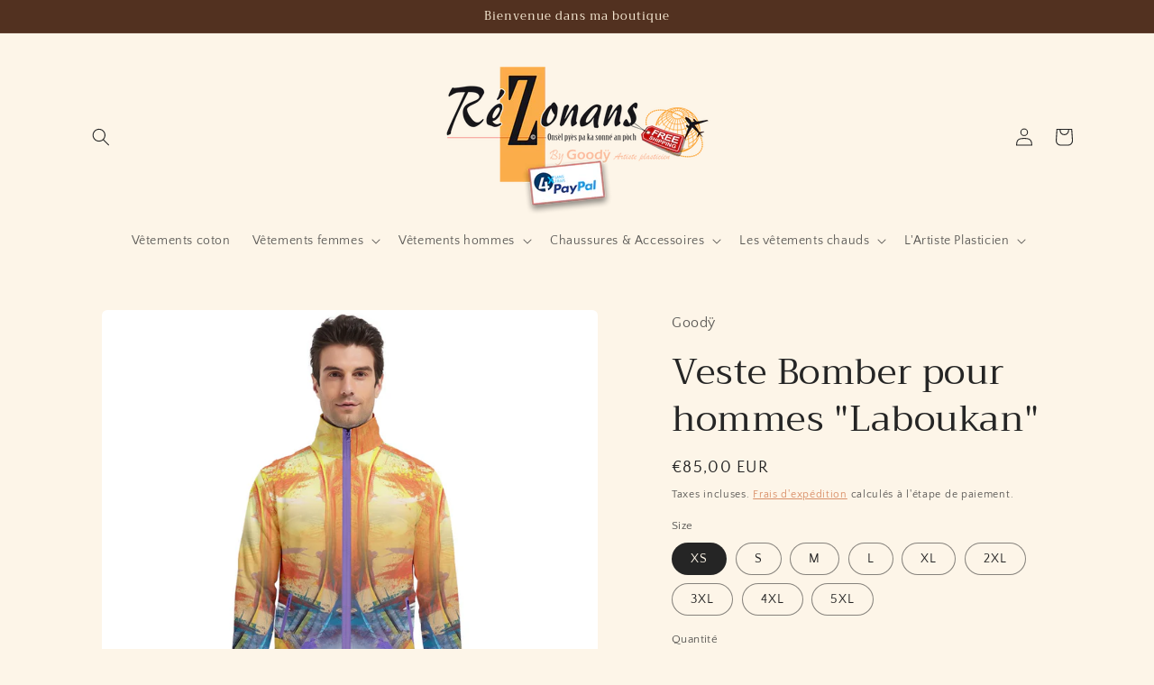

--- FILE ---
content_type: text/html; charset=utf-8
request_url: https://rezonansbygoodyart.com/products/veste-bomber-pour-hommes-laboukan
body_size: 43727
content:
<!doctype html>
<html class="no-js" lang="fr">
  <head>
<script>
window.KiwiSizing = window.KiwiSizing === undefined ? {} : window.KiwiSizing;
KiwiSizing.shop = "rezonans.myshopify.com";


KiwiSizing.data = {
  collections: "278544548022,216059314337,202074063009,287982878902,260564910262",
  tags: "VÊTEMENTS CHAUDS,Vêtements chauds bombers",
  product: "7228077277366",
  vendor: "Goodÿ",
  type: "DIV",
  title: "Veste Bomber pour hommes \"Laboukan\"",
  images: ["\/\/rezonansbygoodyart.com\/cdn\/shop\/products\/13-269666731-0-5-1.jpg?v=1642547767","\/\/rezonansbygoodyart.com\/cdn\/shop\/products\/13-269666731-1-5-1.jpg?v=1642547775","\/\/rezonansbygoodyart.com\/cdn\/shop\/products\/13-269666731-2-5-1.jpg?v=1642547781","\/\/rezonansbygoodyart.com\/cdn\/shop\/products\/13-269666731-3-5-1.jpg?v=1642547788"],
  options: [{"name":"Size","position":1,"values":["XS","S","M","L","XL","2XL","3XL","4XL","5XL"]}],
  variants: [{"id":41102939291830,"title":"XS","option1":"XS","option2":null,"option3":null,"sku":"U2972531-190915991-XS","requires_shipping":true,"taxable":true,"featured_image":null,"available":true,"name":"Veste Bomber pour hommes \"Laboukan\" - XS","public_title":"XS","options":["XS"],"price":8500,"weight":0,"compare_at_price":null,"inventory_management":null,"barcode":"1051848050300","requires_selling_plan":false,"selling_plan_allocations":[]},{"id":41102939324598,"title":"S","option1":"S","option2":null,"option3":null,"sku":"U2972531-190915991-S","requires_shipping":true,"taxable":true,"featured_image":null,"available":true,"name":"Veste Bomber pour hommes \"Laboukan\" - S","public_title":"S","options":["S"],"price":8500,"weight":0,"compare_at_price":null,"inventory_management":null,"barcode":"1051848050301","requires_selling_plan":false,"selling_plan_allocations":[]},{"id":41102939357366,"title":"M","option1":"M","option2":null,"option3":null,"sku":"U2972531-190915991-M","requires_shipping":true,"taxable":true,"featured_image":null,"available":true,"name":"Veste Bomber pour hommes \"Laboukan\" - M","public_title":"M","options":["M"],"price":8500,"weight":0,"compare_at_price":null,"inventory_management":null,"barcode":"1051848050302","requires_selling_plan":false,"selling_plan_allocations":[]},{"id":41102939422902,"title":"L","option1":"L","option2":null,"option3":null,"sku":"U2972531-190915991-L","requires_shipping":true,"taxable":true,"featured_image":null,"available":true,"name":"Veste Bomber pour hommes \"Laboukan\" - L","public_title":"L","options":["L"],"price":8500,"weight":0,"compare_at_price":null,"inventory_management":null,"barcode":"1051848050303","requires_selling_plan":false,"selling_plan_allocations":[]},{"id":41102939455670,"title":"XL","option1":"XL","option2":null,"option3":null,"sku":"U2972531-190915991-XL","requires_shipping":true,"taxable":true,"featured_image":null,"available":true,"name":"Veste Bomber pour hommes \"Laboukan\" - XL","public_title":"XL","options":["XL"],"price":8500,"weight":0,"compare_at_price":null,"inventory_management":null,"barcode":"1051848050304","requires_selling_plan":false,"selling_plan_allocations":[]},{"id":41102939488438,"title":"2XL","option1":"2XL","option2":null,"option3":null,"sku":"U2972531-190915991-2XL","requires_shipping":true,"taxable":true,"featured_image":null,"available":true,"name":"Veste Bomber pour hommes \"Laboukan\" - 2XL","public_title":"2XL","options":["2XL"],"price":8500,"weight":0,"compare_at_price":null,"inventory_management":null,"barcode":"1051848050305","requires_selling_plan":false,"selling_plan_allocations":[]},{"id":41102939521206,"title":"3XL","option1":"3XL","option2":null,"option3":null,"sku":"U2972531-190915991-3XL","requires_shipping":true,"taxable":true,"featured_image":null,"available":true,"name":"Veste Bomber pour hommes \"Laboukan\" - 3XL","public_title":"3XL","options":["3XL"],"price":8500,"weight":0,"compare_at_price":null,"inventory_management":null,"barcode":"1051848050306","requires_selling_plan":false,"selling_plan_allocations":[]},{"id":41102939553974,"title":"4XL","option1":"4XL","option2":null,"option3":null,"sku":"U2972531-190915991-4XL","requires_shipping":true,"taxable":true,"featured_image":null,"available":true,"name":"Veste Bomber pour hommes \"Laboukan\" - 4XL","public_title":"4XL","options":["4XL"],"price":8500,"weight":0,"compare_at_price":null,"inventory_management":null,"barcode":"1051848050307","requires_selling_plan":false,"selling_plan_allocations":[]},{"id":41102939586742,"title":"5XL","option1":"5XL","option2":null,"option3":null,"sku":"U2972531-190915991-5XL","requires_shipping":true,"taxable":true,"featured_image":null,"available":true,"name":"Veste Bomber pour hommes \"Laboukan\" - 5XL","public_title":"5XL","options":["5XL"],"price":8500,"weight":0,"compare_at_price":null,"inventory_management":null,"barcode":"1051848050308","requires_selling_plan":false,"selling_plan_allocations":[]}],
};

</script>
    <meta charset="utf-8">
    <meta http-equiv="X-UA-Compatible" content="IE=edge">
    <meta name="viewport" content="width=device-width,initial-scale=1">
    <meta name="theme-color" content="">
    <link rel="canonical" href="https://rezonansbygoodyart.com/products/veste-bomber-pour-hommes-laboukan">
    <link rel="preconnect" href="https://cdn.shopify.com" crossorigin><link rel="preconnect" href="https://fonts.shopifycdn.com" crossorigin><title>
      Veste Bomber pour hommes &quot;Laboukan&quot;
 &ndash; rezonans shop</title>

    
      <meta name="description" content="Veste à poches latérales avec fermeture à glissière. 90 % polyester, 10 % élasthanne coupe standard lavable en machine Fermeture éclair YKKMD de haute qualité utilisée Design de l&#39;artiste plasticien guadeloupéen Goodÿ Frais de port offerts -  Délais de livraison 7 à 15 jours ouvrés Tous les produits sont réalisés après">
    

    

<meta property="og:site_name" content="rezonans shop">
<meta property="og:url" content="https://rezonansbygoodyart.com/products/veste-bomber-pour-hommes-laboukan">
<meta property="og:title" content="Veste Bomber pour hommes &quot;Laboukan&quot;">
<meta property="og:type" content="product">
<meta property="og:description" content="Veste à poches latérales avec fermeture à glissière. 90 % polyester, 10 % élasthanne coupe standard lavable en machine Fermeture éclair YKKMD de haute qualité utilisée Design de l&#39;artiste plasticien guadeloupéen Goodÿ Frais de port offerts -  Délais de livraison 7 à 15 jours ouvrés Tous les produits sont réalisés après"><meta property="og:image" content="http://rezonansbygoodyart.com/cdn/shop/products/13-269666731-0-5-1.jpg?v=1642547767">
  <meta property="og:image:secure_url" content="https://rezonansbygoodyart.com/cdn/shop/products/13-269666731-0-5-1.jpg?v=1642547767">
  <meta property="og:image:width" content="1280">
  <meta property="og:image:height" content="1280"><meta property="og:price:amount" content="85,00">
  <meta property="og:price:currency" content="EUR"><meta name="twitter:site" content="@Goodyart"><meta name="twitter:card" content="summary_large_image">
<meta name="twitter:title" content="Veste Bomber pour hommes &quot;Laboukan&quot;">
<meta name="twitter:description" content="Veste à poches latérales avec fermeture à glissière. 90 % polyester, 10 % élasthanne coupe standard lavable en machine Fermeture éclair YKKMD de haute qualité utilisée Design de l&#39;artiste plasticien guadeloupéen Goodÿ Frais de port offerts -  Délais de livraison 7 à 15 jours ouvrés Tous les produits sont réalisés après">


    <script src="//rezonansbygoodyart.com/cdn/shop/t/11/assets/constants.js?v=95358004781563950421681005929" defer="defer"></script>
    <script src="//rezonansbygoodyart.com/cdn/shop/t/11/assets/pubsub.js?v=2921868252632587581681005930" defer="defer"></script>
    <script src="//rezonansbygoodyart.com/cdn/shop/t/11/assets/global.js?v=127210358271191040921681005930" defer="defer"></script>
    <script>window.performance && window.performance.mark && window.performance.mark('shopify.content_for_header.start');</script><meta name="google-site-verification" content="dtP_HkwjWhwLtegXi0O7pNimurG-bLyg-aIZ5aE2FFI">
<meta name="facebook-domain-verification" content="mem01100dpzm99w34bxgl80own6m96">
<meta id="shopify-digital-wallet" name="shopify-digital-wallet" content="/40475230369/digital_wallets/dialog">
<link rel="alternate" hreflang="x-default" href="https://rezonansbygoodyart.com/products/veste-bomber-pour-hommes-laboukan">
<link rel="alternate" hreflang="fr" href="https://rezonansbygoodyart.com/products/veste-bomber-pour-hommes-laboukan">
<link rel="alternate" hreflang="de" href="https://rezonansbygoodyart.com/de/products/veste-bomber-pour-hommes-laboukan">
<link rel="alternate" hreflang="en" href="https://rezonansbygoodyart.com/en/products/veste-bomber-pour-hommes-laboukan">
<link rel="alternate" hreflang="zh-Hans" href="https://rezonansbygoodyart.com/zh/products/veste-bomber-pour-hommes-laboukan">
<link rel="alternate" hreflang="es" href="https://rezonansbygoodyart.com/es/products/veste-bomber-pour-hommes-laboukan">
<link rel="alternate" hreflang="it" href="https://rezonansbygoodyart.com/it/products/veste-bomber-pour-hommes-laboukan">
<link rel="alternate" hreflang="ja" href="https://rezonansbygoodyart.com/ja/products/veste-bomber-pour-hommes-laboukan">
<link rel="alternate" hreflang="pt" href="https://rezonansbygoodyart.com/pt/products/veste-bomber-pour-hommes-laboukan">
<link rel="alternate" hreflang="zu" href="https://rezonansbygoodyart.com/zu/products/veste-bomber-pour-hommes-laboukan">
<link rel="alternate" hreflang="pt-BR" href="https://rezonansbygoodyart.com/pt-br/products/veste-bomber-pour-hommes-laboukan">
<link rel="alternate" hreflang="zh-Hans-CN" href="https://rezonansbygoodyart.com/zh-cn/products/veste-bomber-pour-hommes-laboukan">
<link rel="alternate" hreflang="zh-Hans-AC" href="https://rezonansbygoodyart.com/zh/products/veste-bomber-pour-hommes-laboukan">
<link rel="alternate" hreflang="zh-Hans-AD" href="https://rezonansbygoodyart.com/zh/products/veste-bomber-pour-hommes-laboukan">
<link rel="alternate" hreflang="zh-Hans-AE" href="https://rezonansbygoodyart.com/zh/products/veste-bomber-pour-hommes-laboukan">
<link rel="alternate" hreflang="zh-Hans-AF" href="https://rezonansbygoodyart.com/zh/products/veste-bomber-pour-hommes-laboukan">
<link rel="alternate" hreflang="zh-Hans-AG" href="https://rezonansbygoodyart.com/zh/products/veste-bomber-pour-hommes-laboukan">
<link rel="alternate" hreflang="zh-Hans-AI" href="https://rezonansbygoodyart.com/zh/products/veste-bomber-pour-hommes-laboukan">
<link rel="alternate" hreflang="zh-Hans-AL" href="https://rezonansbygoodyart.com/zh/products/veste-bomber-pour-hommes-laboukan">
<link rel="alternate" hreflang="zh-Hans-AM" href="https://rezonansbygoodyart.com/zh/products/veste-bomber-pour-hommes-laboukan">
<link rel="alternate" hreflang="zh-Hans-AO" href="https://rezonansbygoodyart.com/zh/products/veste-bomber-pour-hommes-laboukan">
<link rel="alternate" hreflang="zh-Hans-AR" href="https://rezonansbygoodyart.com/zh/products/veste-bomber-pour-hommes-laboukan">
<link rel="alternate" hreflang="zh-Hans-AT" href="https://rezonansbygoodyart.com/zh/products/veste-bomber-pour-hommes-laboukan">
<link rel="alternate" hreflang="zh-Hans-AU" href="https://rezonansbygoodyart.com/zh/products/veste-bomber-pour-hommes-laboukan">
<link rel="alternate" hreflang="zh-Hans-AW" href="https://rezonansbygoodyart.com/zh/products/veste-bomber-pour-hommes-laboukan">
<link rel="alternate" hreflang="zh-Hans-AX" href="https://rezonansbygoodyart.com/zh/products/veste-bomber-pour-hommes-laboukan">
<link rel="alternate" hreflang="zh-Hans-AZ" href="https://rezonansbygoodyart.com/zh/products/veste-bomber-pour-hommes-laboukan">
<link rel="alternate" hreflang="zh-Hans-BA" href="https://rezonansbygoodyart.com/zh/products/veste-bomber-pour-hommes-laboukan">
<link rel="alternate" hreflang="zh-Hans-BB" href="https://rezonansbygoodyart.com/zh/products/veste-bomber-pour-hommes-laboukan">
<link rel="alternate" hreflang="zh-Hans-BD" href="https://rezonansbygoodyart.com/zh/products/veste-bomber-pour-hommes-laboukan">
<link rel="alternate" hreflang="zh-Hans-BE" href="https://rezonansbygoodyart.com/zh/products/veste-bomber-pour-hommes-laboukan">
<link rel="alternate" hreflang="zh-Hans-BF" href="https://rezonansbygoodyart.com/zh/products/veste-bomber-pour-hommes-laboukan">
<link rel="alternate" hreflang="zh-Hans-BG" href="https://rezonansbygoodyart.com/zh/products/veste-bomber-pour-hommes-laboukan">
<link rel="alternate" hreflang="zh-Hans-BH" href="https://rezonansbygoodyart.com/zh/products/veste-bomber-pour-hommes-laboukan">
<link rel="alternate" hreflang="zh-Hans-BI" href="https://rezonansbygoodyart.com/zh/products/veste-bomber-pour-hommes-laboukan">
<link rel="alternate" hreflang="zh-Hans-BJ" href="https://rezonansbygoodyart.com/zh/products/veste-bomber-pour-hommes-laboukan">
<link rel="alternate" hreflang="zh-Hans-BL" href="https://rezonansbygoodyart.com/zh/products/veste-bomber-pour-hommes-laboukan">
<link rel="alternate" hreflang="zh-Hans-BM" href="https://rezonansbygoodyart.com/zh/products/veste-bomber-pour-hommes-laboukan">
<link rel="alternate" hreflang="zh-Hans-BN" href="https://rezonansbygoodyart.com/zh/products/veste-bomber-pour-hommes-laboukan">
<link rel="alternate" hreflang="zh-Hans-BO" href="https://rezonansbygoodyart.com/zh/products/veste-bomber-pour-hommes-laboukan">
<link rel="alternate" hreflang="zh-Hans-BQ" href="https://rezonansbygoodyart.com/zh/products/veste-bomber-pour-hommes-laboukan">
<link rel="alternate" hreflang="zh-Hans-BS" href="https://rezonansbygoodyart.com/zh/products/veste-bomber-pour-hommes-laboukan">
<link rel="alternate" hreflang="zh-Hans-BT" href="https://rezonansbygoodyart.com/zh/products/veste-bomber-pour-hommes-laboukan">
<link rel="alternate" hreflang="zh-Hans-BW" href="https://rezonansbygoodyart.com/zh/products/veste-bomber-pour-hommes-laboukan">
<link rel="alternate" hreflang="zh-Hans-BY" href="https://rezonansbygoodyart.com/zh/products/veste-bomber-pour-hommes-laboukan">
<link rel="alternate" hreflang="zh-Hans-BZ" href="https://rezonansbygoodyart.com/zh/products/veste-bomber-pour-hommes-laboukan">
<link rel="alternate" hreflang="zh-Hans-CA" href="https://rezonansbygoodyart.com/zh/products/veste-bomber-pour-hommes-laboukan">
<link rel="alternate" hreflang="zh-Hans-CC" href="https://rezonansbygoodyart.com/zh/products/veste-bomber-pour-hommes-laboukan">
<link rel="alternate" hreflang="zh-Hans-CD" href="https://rezonansbygoodyart.com/zh/products/veste-bomber-pour-hommes-laboukan">
<link rel="alternate" hreflang="zh-Hans-CF" href="https://rezonansbygoodyart.com/zh/products/veste-bomber-pour-hommes-laboukan">
<link rel="alternate" hreflang="zh-Hans-CG" href="https://rezonansbygoodyart.com/zh/products/veste-bomber-pour-hommes-laboukan">
<link rel="alternate" hreflang="zh-Hans-CH" href="https://rezonansbygoodyart.com/zh/products/veste-bomber-pour-hommes-laboukan">
<link rel="alternate" hreflang="zh-Hans-CI" href="https://rezonansbygoodyart.com/zh/products/veste-bomber-pour-hommes-laboukan">
<link rel="alternate" hreflang="zh-Hans-CK" href="https://rezonansbygoodyart.com/zh/products/veste-bomber-pour-hommes-laboukan">
<link rel="alternate" hreflang="zh-Hans-CL" href="https://rezonansbygoodyart.com/zh/products/veste-bomber-pour-hommes-laboukan">
<link rel="alternate" hreflang="zh-Hans-CM" href="https://rezonansbygoodyart.com/zh/products/veste-bomber-pour-hommes-laboukan">
<link rel="alternate" hreflang="zh-Hans-CO" href="https://rezonansbygoodyart.com/zh/products/veste-bomber-pour-hommes-laboukan">
<link rel="alternate" hreflang="zh-Hans-CR" href="https://rezonansbygoodyart.com/zh/products/veste-bomber-pour-hommes-laboukan">
<link rel="alternate" hreflang="zh-Hans-CV" href="https://rezonansbygoodyart.com/zh/products/veste-bomber-pour-hommes-laboukan">
<link rel="alternate" hreflang="zh-Hans-CW" href="https://rezonansbygoodyart.com/zh/products/veste-bomber-pour-hommes-laboukan">
<link rel="alternate" hreflang="zh-Hans-CX" href="https://rezonansbygoodyart.com/zh/products/veste-bomber-pour-hommes-laboukan">
<link rel="alternate" hreflang="zh-Hans-CY" href="https://rezonansbygoodyart.com/zh/products/veste-bomber-pour-hommes-laboukan">
<link rel="alternate" hreflang="zh-Hans-CZ" href="https://rezonansbygoodyart.com/zh/products/veste-bomber-pour-hommes-laboukan">
<link rel="alternate" hreflang="zh-Hans-DE" href="https://rezonansbygoodyart.com/zh/products/veste-bomber-pour-hommes-laboukan">
<link rel="alternate" hreflang="zh-Hans-DJ" href="https://rezonansbygoodyart.com/zh/products/veste-bomber-pour-hommes-laboukan">
<link rel="alternate" hreflang="zh-Hans-DK" href="https://rezonansbygoodyart.com/zh/products/veste-bomber-pour-hommes-laboukan">
<link rel="alternate" hreflang="zh-Hans-DM" href="https://rezonansbygoodyart.com/zh/products/veste-bomber-pour-hommes-laboukan">
<link rel="alternate" hreflang="zh-Hans-DO" href="https://rezonansbygoodyart.com/zh/products/veste-bomber-pour-hommes-laboukan">
<link rel="alternate" hreflang="zh-Hans-DZ" href="https://rezonansbygoodyart.com/zh/products/veste-bomber-pour-hommes-laboukan">
<link rel="alternate" hreflang="zh-Hans-EC" href="https://rezonansbygoodyart.com/zh/products/veste-bomber-pour-hommes-laboukan">
<link rel="alternate" hreflang="zh-Hans-EE" href="https://rezonansbygoodyart.com/zh/products/veste-bomber-pour-hommes-laboukan">
<link rel="alternate" hreflang="zh-Hans-EG" href="https://rezonansbygoodyart.com/zh/products/veste-bomber-pour-hommes-laboukan">
<link rel="alternate" hreflang="zh-Hans-EH" href="https://rezonansbygoodyart.com/zh/products/veste-bomber-pour-hommes-laboukan">
<link rel="alternate" hreflang="zh-Hans-ER" href="https://rezonansbygoodyart.com/zh/products/veste-bomber-pour-hommes-laboukan">
<link rel="alternate" hreflang="zh-Hans-ES" href="https://rezonansbygoodyart.com/zh/products/veste-bomber-pour-hommes-laboukan">
<link rel="alternate" hreflang="zh-Hans-ET" href="https://rezonansbygoodyart.com/zh/products/veste-bomber-pour-hommes-laboukan">
<link rel="alternate" hreflang="zh-Hans-FI" href="https://rezonansbygoodyart.com/zh/products/veste-bomber-pour-hommes-laboukan">
<link rel="alternate" hreflang="zh-Hans-FJ" href="https://rezonansbygoodyart.com/zh/products/veste-bomber-pour-hommes-laboukan">
<link rel="alternate" hreflang="zh-Hans-FK" href="https://rezonansbygoodyart.com/zh/products/veste-bomber-pour-hommes-laboukan">
<link rel="alternate" hreflang="zh-Hans-FO" href="https://rezonansbygoodyart.com/zh/products/veste-bomber-pour-hommes-laboukan">
<link rel="alternate" hreflang="zh-Hans-FR" href="https://rezonansbygoodyart.com/zh/products/veste-bomber-pour-hommes-laboukan">
<link rel="alternate" hreflang="zh-Hans-GA" href="https://rezonansbygoodyart.com/zh/products/veste-bomber-pour-hommes-laboukan">
<link rel="alternate" hreflang="zh-Hans-GB" href="https://rezonansbygoodyart.com/zh/products/veste-bomber-pour-hommes-laboukan">
<link rel="alternate" hreflang="zh-Hans-GD" href="https://rezonansbygoodyart.com/zh/products/veste-bomber-pour-hommes-laboukan">
<link rel="alternate" hreflang="zh-Hans-GE" href="https://rezonansbygoodyart.com/zh/products/veste-bomber-pour-hommes-laboukan">
<link rel="alternate" hreflang="zh-Hans-GF" href="https://rezonansbygoodyart.com/zh/products/veste-bomber-pour-hommes-laboukan">
<link rel="alternate" hreflang="zh-Hans-GG" href="https://rezonansbygoodyart.com/zh/products/veste-bomber-pour-hommes-laboukan">
<link rel="alternate" hreflang="zh-Hans-GH" href="https://rezonansbygoodyart.com/zh/products/veste-bomber-pour-hommes-laboukan">
<link rel="alternate" hreflang="zh-Hans-GI" href="https://rezonansbygoodyart.com/zh/products/veste-bomber-pour-hommes-laboukan">
<link rel="alternate" hreflang="zh-Hans-GL" href="https://rezonansbygoodyart.com/zh/products/veste-bomber-pour-hommes-laboukan">
<link rel="alternate" hreflang="zh-Hans-GM" href="https://rezonansbygoodyart.com/zh/products/veste-bomber-pour-hommes-laboukan">
<link rel="alternate" hreflang="zh-Hans-GN" href="https://rezonansbygoodyart.com/zh/products/veste-bomber-pour-hommes-laboukan">
<link rel="alternate" hreflang="zh-Hans-GP" href="https://rezonansbygoodyart.com/zh/products/veste-bomber-pour-hommes-laboukan">
<link rel="alternate" hreflang="zh-Hans-GQ" href="https://rezonansbygoodyart.com/zh/products/veste-bomber-pour-hommes-laboukan">
<link rel="alternate" hreflang="zh-Hans-GR" href="https://rezonansbygoodyart.com/zh/products/veste-bomber-pour-hommes-laboukan">
<link rel="alternate" hreflang="zh-Hans-GS" href="https://rezonansbygoodyart.com/zh/products/veste-bomber-pour-hommes-laboukan">
<link rel="alternate" hreflang="zh-Hans-GT" href="https://rezonansbygoodyart.com/zh/products/veste-bomber-pour-hommes-laboukan">
<link rel="alternate" hreflang="zh-Hans-GW" href="https://rezonansbygoodyart.com/zh/products/veste-bomber-pour-hommes-laboukan">
<link rel="alternate" hreflang="zh-Hans-GY" href="https://rezonansbygoodyart.com/zh/products/veste-bomber-pour-hommes-laboukan">
<link rel="alternate" hreflang="zh-Hans-HK" href="https://rezonansbygoodyart.com/zh/products/veste-bomber-pour-hommes-laboukan">
<link rel="alternate" hreflang="zh-Hans-HN" href="https://rezonansbygoodyart.com/zh/products/veste-bomber-pour-hommes-laboukan">
<link rel="alternate" hreflang="zh-Hans-HR" href="https://rezonansbygoodyart.com/zh/products/veste-bomber-pour-hommes-laboukan">
<link rel="alternate" hreflang="zh-Hans-HT" href="https://rezonansbygoodyart.com/zh/products/veste-bomber-pour-hommes-laboukan">
<link rel="alternate" hreflang="zh-Hans-HU" href="https://rezonansbygoodyart.com/zh/products/veste-bomber-pour-hommes-laboukan">
<link rel="alternate" hreflang="zh-Hans-ID" href="https://rezonansbygoodyart.com/zh/products/veste-bomber-pour-hommes-laboukan">
<link rel="alternate" hreflang="zh-Hans-IE" href="https://rezonansbygoodyart.com/zh/products/veste-bomber-pour-hommes-laboukan">
<link rel="alternate" hreflang="zh-Hans-IL" href="https://rezonansbygoodyart.com/zh/products/veste-bomber-pour-hommes-laboukan">
<link rel="alternate" hreflang="zh-Hans-IM" href="https://rezonansbygoodyart.com/zh/products/veste-bomber-pour-hommes-laboukan">
<link rel="alternate" hreflang="zh-Hans-IN" href="https://rezonansbygoodyart.com/zh/products/veste-bomber-pour-hommes-laboukan">
<link rel="alternate" hreflang="zh-Hans-IO" href="https://rezonansbygoodyart.com/zh/products/veste-bomber-pour-hommes-laboukan">
<link rel="alternate" hreflang="zh-Hans-IQ" href="https://rezonansbygoodyart.com/zh/products/veste-bomber-pour-hommes-laboukan">
<link rel="alternate" hreflang="zh-Hans-IS" href="https://rezonansbygoodyart.com/zh/products/veste-bomber-pour-hommes-laboukan">
<link rel="alternate" hreflang="zh-Hans-IT" href="https://rezonansbygoodyart.com/zh/products/veste-bomber-pour-hommes-laboukan">
<link rel="alternate" hreflang="zh-Hans-JE" href="https://rezonansbygoodyart.com/zh/products/veste-bomber-pour-hommes-laboukan">
<link rel="alternate" hreflang="zh-Hans-JM" href="https://rezonansbygoodyart.com/zh/products/veste-bomber-pour-hommes-laboukan">
<link rel="alternate" hreflang="zh-Hans-JO" href="https://rezonansbygoodyart.com/zh/products/veste-bomber-pour-hommes-laboukan">
<link rel="alternate" hreflang="zh-Hans-JP" href="https://rezonansbygoodyart.com/zh/products/veste-bomber-pour-hommes-laboukan">
<link rel="alternate" hreflang="zh-Hans-KE" href="https://rezonansbygoodyart.com/zh/products/veste-bomber-pour-hommes-laboukan">
<link rel="alternate" hreflang="zh-Hans-KG" href="https://rezonansbygoodyart.com/zh/products/veste-bomber-pour-hommes-laboukan">
<link rel="alternate" hreflang="zh-Hans-KH" href="https://rezonansbygoodyart.com/zh/products/veste-bomber-pour-hommes-laboukan">
<link rel="alternate" hreflang="zh-Hans-KI" href="https://rezonansbygoodyart.com/zh/products/veste-bomber-pour-hommes-laboukan">
<link rel="alternate" hreflang="zh-Hans-KM" href="https://rezonansbygoodyart.com/zh/products/veste-bomber-pour-hommes-laboukan">
<link rel="alternate" hreflang="zh-Hans-KN" href="https://rezonansbygoodyart.com/zh/products/veste-bomber-pour-hommes-laboukan">
<link rel="alternate" hreflang="zh-Hans-KR" href="https://rezonansbygoodyart.com/zh/products/veste-bomber-pour-hommes-laboukan">
<link rel="alternate" hreflang="zh-Hans-KW" href="https://rezonansbygoodyart.com/zh/products/veste-bomber-pour-hommes-laboukan">
<link rel="alternate" hreflang="zh-Hans-KY" href="https://rezonansbygoodyart.com/zh/products/veste-bomber-pour-hommes-laboukan">
<link rel="alternate" hreflang="zh-Hans-KZ" href="https://rezonansbygoodyart.com/zh/products/veste-bomber-pour-hommes-laboukan">
<link rel="alternate" hreflang="zh-Hans-LA" href="https://rezonansbygoodyart.com/zh/products/veste-bomber-pour-hommes-laboukan">
<link rel="alternate" hreflang="zh-Hans-LB" href="https://rezonansbygoodyart.com/zh/products/veste-bomber-pour-hommes-laboukan">
<link rel="alternate" hreflang="zh-Hans-LC" href="https://rezonansbygoodyart.com/zh/products/veste-bomber-pour-hommes-laboukan">
<link rel="alternate" hreflang="zh-Hans-LI" href="https://rezonansbygoodyart.com/zh/products/veste-bomber-pour-hommes-laboukan">
<link rel="alternate" hreflang="zh-Hans-LK" href="https://rezonansbygoodyart.com/zh/products/veste-bomber-pour-hommes-laboukan">
<link rel="alternate" hreflang="zh-Hans-LR" href="https://rezonansbygoodyart.com/zh/products/veste-bomber-pour-hommes-laboukan">
<link rel="alternate" hreflang="zh-Hans-LS" href="https://rezonansbygoodyart.com/zh/products/veste-bomber-pour-hommes-laboukan">
<link rel="alternate" hreflang="zh-Hans-LT" href="https://rezonansbygoodyart.com/zh/products/veste-bomber-pour-hommes-laboukan">
<link rel="alternate" hreflang="zh-Hans-LU" href="https://rezonansbygoodyart.com/zh/products/veste-bomber-pour-hommes-laboukan">
<link rel="alternate" hreflang="zh-Hans-LV" href="https://rezonansbygoodyart.com/zh/products/veste-bomber-pour-hommes-laboukan">
<link rel="alternate" hreflang="zh-Hans-LY" href="https://rezonansbygoodyart.com/zh/products/veste-bomber-pour-hommes-laboukan">
<link rel="alternate" hreflang="zh-Hans-MA" href="https://rezonansbygoodyart.com/zh/products/veste-bomber-pour-hommes-laboukan">
<link rel="alternate" hreflang="zh-Hans-MC" href="https://rezonansbygoodyart.com/zh/products/veste-bomber-pour-hommes-laboukan">
<link rel="alternate" hreflang="zh-Hans-MD" href="https://rezonansbygoodyart.com/zh/products/veste-bomber-pour-hommes-laboukan">
<link rel="alternate" hreflang="zh-Hans-ME" href="https://rezonansbygoodyart.com/zh/products/veste-bomber-pour-hommes-laboukan">
<link rel="alternate" hreflang="zh-Hans-MF" href="https://rezonansbygoodyart.com/zh/products/veste-bomber-pour-hommes-laboukan">
<link rel="alternate" hreflang="zh-Hans-MG" href="https://rezonansbygoodyart.com/zh/products/veste-bomber-pour-hommes-laboukan">
<link rel="alternate" hreflang="zh-Hans-MK" href="https://rezonansbygoodyart.com/zh/products/veste-bomber-pour-hommes-laboukan">
<link rel="alternate" hreflang="zh-Hans-ML" href="https://rezonansbygoodyart.com/zh/products/veste-bomber-pour-hommes-laboukan">
<link rel="alternate" hreflang="zh-Hans-MM" href="https://rezonansbygoodyart.com/zh/products/veste-bomber-pour-hommes-laboukan">
<link rel="alternate" hreflang="zh-Hans-MN" href="https://rezonansbygoodyart.com/zh/products/veste-bomber-pour-hommes-laboukan">
<link rel="alternate" hreflang="zh-Hans-MO" href="https://rezonansbygoodyart.com/zh/products/veste-bomber-pour-hommes-laboukan">
<link rel="alternate" hreflang="zh-Hans-MQ" href="https://rezonansbygoodyart.com/zh/products/veste-bomber-pour-hommes-laboukan">
<link rel="alternate" hreflang="zh-Hans-MR" href="https://rezonansbygoodyart.com/zh/products/veste-bomber-pour-hommes-laboukan">
<link rel="alternate" hreflang="zh-Hans-MS" href="https://rezonansbygoodyart.com/zh/products/veste-bomber-pour-hommes-laboukan">
<link rel="alternate" hreflang="zh-Hans-MT" href="https://rezonansbygoodyart.com/zh/products/veste-bomber-pour-hommes-laboukan">
<link rel="alternate" hreflang="zh-Hans-MU" href="https://rezonansbygoodyart.com/zh/products/veste-bomber-pour-hommes-laboukan">
<link rel="alternate" hreflang="zh-Hans-MV" href="https://rezonansbygoodyart.com/zh/products/veste-bomber-pour-hommes-laboukan">
<link rel="alternate" hreflang="zh-Hans-MW" href="https://rezonansbygoodyart.com/zh/products/veste-bomber-pour-hommes-laboukan">
<link rel="alternate" hreflang="zh-Hans-MX" href="https://rezonansbygoodyart.com/zh/products/veste-bomber-pour-hommes-laboukan">
<link rel="alternate" hreflang="zh-Hans-MY" href="https://rezonansbygoodyart.com/zh/products/veste-bomber-pour-hommes-laboukan">
<link rel="alternate" hreflang="zh-Hans-MZ" href="https://rezonansbygoodyart.com/zh/products/veste-bomber-pour-hommes-laboukan">
<link rel="alternate" hreflang="zh-Hans-NA" href="https://rezonansbygoodyart.com/zh/products/veste-bomber-pour-hommes-laboukan">
<link rel="alternate" hreflang="zh-Hans-NC" href="https://rezonansbygoodyart.com/zh/products/veste-bomber-pour-hommes-laboukan">
<link rel="alternate" hreflang="zh-Hans-NE" href="https://rezonansbygoodyart.com/zh/products/veste-bomber-pour-hommes-laboukan">
<link rel="alternate" hreflang="zh-Hans-NF" href="https://rezonansbygoodyart.com/zh/products/veste-bomber-pour-hommes-laboukan">
<link rel="alternate" hreflang="zh-Hans-NG" href="https://rezonansbygoodyart.com/zh/products/veste-bomber-pour-hommes-laboukan">
<link rel="alternate" hreflang="zh-Hans-NI" href="https://rezonansbygoodyart.com/zh/products/veste-bomber-pour-hommes-laboukan">
<link rel="alternate" hreflang="zh-Hans-NL" href="https://rezonansbygoodyart.com/zh/products/veste-bomber-pour-hommes-laboukan">
<link rel="alternate" hreflang="zh-Hans-NO" href="https://rezonansbygoodyart.com/zh/products/veste-bomber-pour-hommes-laboukan">
<link rel="alternate" hreflang="zh-Hans-NP" href="https://rezonansbygoodyart.com/zh/products/veste-bomber-pour-hommes-laboukan">
<link rel="alternate" hreflang="zh-Hans-NR" href="https://rezonansbygoodyart.com/zh/products/veste-bomber-pour-hommes-laboukan">
<link rel="alternate" hreflang="zh-Hans-NU" href="https://rezonansbygoodyart.com/zh/products/veste-bomber-pour-hommes-laboukan">
<link rel="alternate" hreflang="zh-Hans-NZ" href="https://rezonansbygoodyart.com/zh/products/veste-bomber-pour-hommes-laboukan">
<link rel="alternate" hreflang="zh-Hans-OM" href="https://rezonansbygoodyart.com/zh/products/veste-bomber-pour-hommes-laboukan">
<link rel="alternate" hreflang="zh-Hans-PA" href="https://rezonansbygoodyart.com/zh/products/veste-bomber-pour-hommes-laboukan">
<link rel="alternate" hreflang="zh-Hans-PE" href="https://rezonansbygoodyart.com/zh/products/veste-bomber-pour-hommes-laboukan">
<link rel="alternate" hreflang="zh-Hans-PF" href="https://rezonansbygoodyart.com/zh/products/veste-bomber-pour-hommes-laboukan">
<link rel="alternate" hreflang="zh-Hans-PG" href="https://rezonansbygoodyart.com/zh/products/veste-bomber-pour-hommes-laboukan">
<link rel="alternate" hreflang="zh-Hans-PH" href="https://rezonansbygoodyart.com/zh/products/veste-bomber-pour-hommes-laboukan">
<link rel="alternate" hreflang="zh-Hans-PK" href="https://rezonansbygoodyart.com/zh/products/veste-bomber-pour-hommes-laboukan">
<link rel="alternate" hreflang="zh-Hans-PL" href="https://rezonansbygoodyart.com/zh/products/veste-bomber-pour-hommes-laboukan">
<link rel="alternate" hreflang="zh-Hans-PM" href="https://rezonansbygoodyart.com/zh/products/veste-bomber-pour-hommes-laboukan">
<link rel="alternate" hreflang="zh-Hans-PN" href="https://rezonansbygoodyart.com/zh/products/veste-bomber-pour-hommes-laboukan">
<link rel="alternate" hreflang="zh-Hans-PS" href="https://rezonansbygoodyart.com/zh/products/veste-bomber-pour-hommes-laboukan">
<link rel="alternate" hreflang="zh-Hans-PT" href="https://rezonansbygoodyart.com/zh/products/veste-bomber-pour-hommes-laboukan">
<link rel="alternate" hreflang="zh-Hans-PY" href="https://rezonansbygoodyart.com/zh/products/veste-bomber-pour-hommes-laboukan">
<link rel="alternate" hreflang="zh-Hans-QA" href="https://rezonansbygoodyart.com/zh/products/veste-bomber-pour-hommes-laboukan">
<link rel="alternate" hreflang="zh-Hans-RE" href="https://rezonansbygoodyart.com/zh/products/veste-bomber-pour-hommes-laboukan">
<link rel="alternate" hreflang="zh-Hans-RO" href="https://rezonansbygoodyart.com/zh/products/veste-bomber-pour-hommes-laboukan">
<link rel="alternate" hreflang="zh-Hans-RS" href="https://rezonansbygoodyart.com/zh/products/veste-bomber-pour-hommes-laboukan">
<link rel="alternate" hreflang="zh-Hans-RU" href="https://rezonansbygoodyart.com/zh/products/veste-bomber-pour-hommes-laboukan">
<link rel="alternate" hreflang="zh-Hans-RW" href="https://rezonansbygoodyart.com/zh/products/veste-bomber-pour-hommes-laboukan">
<link rel="alternate" hreflang="zh-Hans-SA" href="https://rezonansbygoodyart.com/zh/products/veste-bomber-pour-hommes-laboukan">
<link rel="alternate" hreflang="zh-Hans-SB" href="https://rezonansbygoodyart.com/zh/products/veste-bomber-pour-hommes-laboukan">
<link rel="alternate" hreflang="zh-Hans-SC" href="https://rezonansbygoodyart.com/zh/products/veste-bomber-pour-hommes-laboukan">
<link rel="alternate" hreflang="zh-Hans-SD" href="https://rezonansbygoodyart.com/zh/products/veste-bomber-pour-hommes-laboukan">
<link rel="alternate" hreflang="zh-Hans-SE" href="https://rezonansbygoodyart.com/zh/products/veste-bomber-pour-hommes-laboukan">
<link rel="alternate" hreflang="zh-Hans-SG" href="https://rezonansbygoodyart.com/zh/products/veste-bomber-pour-hommes-laboukan">
<link rel="alternate" hreflang="zh-Hans-SH" href="https://rezonansbygoodyart.com/zh/products/veste-bomber-pour-hommes-laboukan">
<link rel="alternate" hreflang="zh-Hans-SI" href="https://rezonansbygoodyart.com/zh/products/veste-bomber-pour-hommes-laboukan">
<link rel="alternate" hreflang="zh-Hans-SJ" href="https://rezonansbygoodyart.com/zh/products/veste-bomber-pour-hommes-laboukan">
<link rel="alternate" hreflang="zh-Hans-SK" href="https://rezonansbygoodyart.com/zh/products/veste-bomber-pour-hommes-laboukan">
<link rel="alternate" hreflang="zh-Hans-SL" href="https://rezonansbygoodyart.com/zh/products/veste-bomber-pour-hommes-laboukan">
<link rel="alternate" hreflang="zh-Hans-SM" href="https://rezonansbygoodyart.com/zh/products/veste-bomber-pour-hommes-laboukan">
<link rel="alternate" hreflang="zh-Hans-SN" href="https://rezonansbygoodyart.com/zh/products/veste-bomber-pour-hommes-laboukan">
<link rel="alternate" hreflang="zh-Hans-SO" href="https://rezonansbygoodyart.com/zh/products/veste-bomber-pour-hommes-laboukan">
<link rel="alternate" hreflang="zh-Hans-SR" href="https://rezonansbygoodyart.com/zh/products/veste-bomber-pour-hommes-laboukan">
<link rel="alternate" hreflang="zh-Hans-SS" href="https://rezonansbygoodyart.com/zh/products/veste-bomber-pour-hommes-laboukan">
<link rel="alternate" hreflang="zh-Hans-ST" href="https://rezonansbygoodyart.com/zh/products/veste-bomber-pour-hommes-laboukan">
<link rel="alternate" hreflang="zh-Hans-SV" href="https://rezonansbygoodyart.com/zh/products/veste-bomber-pour-hommes-laboukan">
<link rel="alternate" hreflang="zh-Hans-SX" href="https://rezonansbygoodyart.com/zh/products/veste-bomber-pour-hommes-laboukan">
<link rel="alternate" hreflang="zh-Hans-SZ" href="https://rezonansbygoodyart.com/zh/products/veste-bomber-pour-hommes-laboukan">
<link rel="alternate" hreflang="zh-Hans-TA" href="https://rezonansbygoodyart.com/zh/products/veste-bomber-pour-hommes-laboukan">
<link rel="alternate" hreflang="zh-Hans-TC" href="https://rezonansbygoodyart.com/zh/products/veste-bomber-pour-hommes-laboukan">
<link rel="alternate" hreflang="zh-Hans-TD" href="https://rezonansbygoodyart.com/zh/products/veste-bomber-pour-hommes-laboukan">
<link rel="alternate" hreflang="zh-Hans-TF" href="https://rezonansbygoodyart.com/zh/products/veste-bomber-pour-hommes-laboukan">
<link rel="alternate" hreflang="zh-Hans-TG" href="https://rezonansbygoodyart.com/zh/products/veste-bomber-pour-hommes-laboukan">
<link rel="alternate" hreflang="zh-Hans-TH" href="https://rezonansbygoodyart.com/zh/products/veste-bomber-pour-hommes-laboukan">
<link rel="alternate" hreflang="zh-Hans-TJ" href="https://rezonansbygoodyart.com/zh/products/veste-bomber-pour-hommes-laboukan">
<link rel="alternate" hreflang="zh-Hans-TK" href="https://rezonansbygoodyart.com/zh/products/veste-bomber-pour-hommes-laboukan">
<link rel="alternate" hreflang="zh-Hans-TL" href="https://rezonansbygoodyart.com/zh/products/veste-bomber-pour-hommes-laboukan">
<link rel="alternate" hreflang="zh-Hans-TM" href="https://rezonansbygoodyart.com/zh/products/veste-bomber-pour-hommes-laboukan">
<link rel="alternate" hreflang="zh-Hans-TN" href="https://rezonansbygoodyart.com/zh/products/veste-bomber-pour-hommes-laboukan">
<link rel="alternate" hreflang="zh-Hans-TO" href="https://rezonansbygoodyart.com/zh/products/veste-bomber-pour-hommes-laboukan">
<link rel="alternate" hreflang="zh-Hans-TR" href="https://rezonansbygoodyart.com/zh/products/veste-bomber-pour-hommes-laboukan">
<link rel="alternate" hreflang="zh-Hans-TT" href="https://rezonansbygoodyart.com/zh/products/veste-bomber-pour-hommes-laboukan">
<link rel="alternate" hreflang="zh-Hans-TV" href="https://rezonansbygoodyart.com/zh/products/veste-bomber-pour-hommes-laboukan">
<link rel="alternate" hreflang="zh-Hans-TW" href="https://rezonansbygoodyart.com/zh/products/veste-bomber-pour-hommes-laboukan">
<link rel="alternate" hreflang="zh-Hans-TZ" href="https://rezonansbygoodyart.com/zh/products/veste-bomber-pour-hommes-laboukan">
<link rel="alternate" hreflang="zh-Hans-UA" href="https://rezonansbygoodyart.com/zh/products/veste-bomber-pour-hommes-laboukan">
<link rel="alternate" hreflang="zh-Hans-UG" href="https://rezonansbygoodyart.com/zh/products/veste-bomber-pour-hommes-laboukan">
<link rel="alternate" hreflang="zh-Hans-UM" href="https://rezonansbygoodyart.com/zh/products/veste-bomber-pour-hommes-laboukan">
<link rel="alternate" hreflang="zh-Hans-UY" href="https://rezonansbygoodyart.com/zh/products/veste-bomber-pour-hommes-laboukan">
<link rel="alternate" hreflang="zh-Hans-UZ" href="https://rezonansbygoodyart.com/zh/products/veste-bomber-pour-hommes-laboukan">
<link rel="alternate" hreflang="zh-Hans-VA" href="https://rezonansbygoodyart.com/zh/products/veste-bomber-pour-hommes-laboukan">
<link rel="alternate" hreflang="zh-Hans-VC" href="https://rezonansbygoodyart.com/zh/products/veste-bomber-pour-hommes-laboukan">
<link rel="alternate" hreflang="zh-Hans-VE" href="https://rezonansbygoodyart.com/zh/products/veste-bomber-pour-hommes-laboukan">
<link rel="alternate" hreflang="zh-Hans-VG" href="https://rezonansbygoodyart.com/zh/products/veste-bomber-pour-hommes-laboukan">
<link rel="alternate" hreflang="zh-Hans-VN" href="https://rezonansbygoodyart.com/zh/products/veste-bomber-pour-hommes-laboukan">
<link rel="alternate" hreflang="zh-Hans-VU" href="https://rezonansbygoodyart.com/zh/products/veste-bomber-pour-hommes-laboukan">
<link rel="alternate" hreflang="zh-Hans-WF" href="https://rezonansbygoodyart.com/zh/products/veste-bomber-pour-hommes-laboukan">
<link rel="alternate" hreflang="zh-Hans-WS" href="https://rezonansbygoodyart.com/zh/products/veste-bomber-pour-hommes-laboukan">
<link rel="alternate" hreflang="zh-Hans-XK" href="https://rezonansbygoodyart.com/zh/products/veste-bomber-pour-hommes-laboukan">
<link rel="alternate" hreflang="zh-Hans-YE" href="https://rezonansbygoodyart.com/zh/products/veste-bomber-pour-hommes-laboukan">
<link rel="alternate" hreflang="zh-Hans-YT" href="https://rezonansbygoodyart.com/zh/products/veste-bomber-pour-hommes-laboukan">
<link rel="alternate" hreflang="zh-Hans-ZA" href="https://rezonansbygoodyart.com/zh/products/veste-bomber-pour-hommes-laboukan">
<link rel="alternate" hreflang="zh-Hans-ZM" href="https://rezonansbygoodyart.com/zh/products/veste-bomber-pour-hommes-laboukan">
<link rel="alternate" hreflang="zh-Hans-ZW" href="https://rezonansbygoodyart.com/zh/products/veste-bomber-pour-hommes-laboukan">
<link rel="alternate" type="application/json+oembed" href="https://rezonansbygoodyart.com/products/veste-bomber-pour-hommes-laboukan.oembed">
<script async="async" src="/checkouts/internal/preloads.js?locale=fr-FR"></script>
<script id="shopify-features" type="application/json">{"accessToken":"d34fcd4a124928c3fc810d06a279f0f1","betas":["rich-media-storefront-analytics"],"domain":"rezonansbygoodyart.com","predictiveSearch":true,"shopId":40475230369,"locale":"fr"}</script>
<script>var Shopify = Shopify || {};
Shopify.shop = "rezonans.myshopify.com";
Shopify.locale = "fr";
Shopify.currency = {"active":"EUR","rate":"1.0"};
Shopify.country = "FR";
Shopify.theme = {"name":"Craft","id":147191791954,"schema_name":"Craft","schema_version":"9.0.0","theme_store_id":1368,"role":"main"};
Shopify.theme.handle = "null";
Shopify.theme.style = {"id":null,"handle":null};
Shopify.cdnHost = "rezonansbygoodyart.com/cdn";
Shopify.routes = Shopify.routes || {};
Shopify.routes.root = "/";</script>
<script type="module">!function(o){(o.Shopify=o.Shopify||{}).modules=!0}(window);</script>
<script>!function(o){function n(){var o=[];function n(){o.push(Array.prototype.slice.apply(arguments))}return n.q=o,n}var t=o.Shopify=o.Shopify||{};t.loadFeatures=n(),t.autoloadFeatures=n()}(window);</script>
<script id="shop-js-analytics" type="application/json">{"pageType":"product"}</script>
<script defer="defer" async type="module" src="//rezonansbygoodyart.com/cdn/shopifycloud/shop-js/modules/v2/client.init-shop-cart-sync_BcDpqI9l.fr.esm.js"></script>
<script defer="defer" async type="module" src="//rezonansbygoodyart.com/cdn/shopifycloud/shop-js/modules/v2/chunk.common_a1Rf5Dlz.esm.js"></script>
<script defer="defer" async type="module" src="//rezonansbygoodyart.com/cdn/shopifycloud/shop-js/modules/v2/chunk.modal_Djra7sW9.esm.js"></script>
<script type="module">
  await import("//rezonansbygoodyart.com/cdn/shopifycloud/shop-js/modules/v2/client.init-shop-cart-sync_BcDpqI9l.fr.esm.js");
await import("//rezonansbygoodyart.com/cdn/shopifycloud/shop-js/modules/v2/chunk.common_a1Rf5Dlz.esm.js");
await import("//rezonansbygoodyart.com/cdn/shopifycloud/shop-js/modules/v2/chunk.modal_Djra7sW9.esm.js");

  window.Shopify.SignInWithShop?.initShopCartSync?.({"fedCMEnabled":true,"windoidEnabled":true});

</script>
<script>(function() {
  var isLoaded = false;
  function asyncLoad() {
    if (isLoaded) return;
    isLoaded = true;
    var urls = ["https:\/\/vellir-us-west-2.s3-us-west-2.amazonaws.com\/peek-mode\/peek-mode.min.js?shop=rezonans.myshopify.com","https:\/\/way2enjoy.com\/shopify\/1\/currency-converter\/proxy\/js\/ginit.js?shop=rezonans.myshopify.com","https:\/\/way2enjoy.com\/shopify\/1\/currency-converter\/proxy\/js\/test_new_script3_hide.js?shop=rezonans.myshopify.com","https:\/\/app.kiwisizing.com\/web\/js\/dist\/kiwiSizing\/plugin\/SizingPlugin.prod.js?v=330\u0026shop=rezonans.myshopify.com","https:\/\/dashboard.jetprintapp.com\/shopapi\/common\/shopify\/js\/customize-button.js?v=1\u0026shop=rezonans.myshopify.com","https:\/\/ecommerce-editor-connector.live.gelato.tech\/ecommerce-editor\/v1\/shopify.esm.js?c=1eb89808-9611-48c5-aa25-4a6133022428\u0026s=ca2b6b7d-7ffc-4a4b-a580-888d9d4441fc\u0026shop=rezonans.myshopify.com","\/\/cdn.shopify.com\/proxy\/7dc8241ebfe079bfad69fe728b3d91f45ff5bf85961223a8a83c665a6d7c854d\/static.cdn.printful.com\/static\/js\/external\/shopify-product-customizer.js?v=0.28\u0026shop=rezonans.myshopify.com\u0026sp-cache-control=cHVibGljLCBtYXgtYWdlPTkwMA"];
    for (var i = 0; i < urls.length; i++) {
      var s = document.createElement('script');
      s.type = 'text/javascript';
      s.async = true;
      s.src = urls[i];
      var x = document.getElementsByTagName('script')[0];
      x.parentNode.insertBefore(s, x);
    }
  };
  if(window.attachEvent) {
    window.attachEvent('onload', asyncLoad);
  } else {
    window.addEventListener('load', asyncLoad, false);
  }
})();</script>
<script id="__st">var __st={"a":40475230369,"offset":-14400,"reqid":"f9bf1e0d-2a7f-467b-bb97-66e87d3da76c-1769277997","pageurl":"rezonansbygoodyart.com\/products\/veste-bomber-pour-hommes-laboukan","u":"b2e0622e90b6","p":"product","rtyp":"product","rid":7228077277366};</script>
<script>window.ShopifyPaypalV4VisibilityTracking = true;</script>
<script id="captcha-bootstrap">!function(){'use strict';const t='contact',e='account',n='new_comment',o=[[t,t],['blogs',n],['comments',n],[t,'customer']],c=[[e,'customer_login'],[e,'guest_login'],[e,'recover_customer_password'],[e,'create_customer']],r=t=>t.map((([t,e])=>`form[action*='/${t}']:not([data-nocaptcha='true']) input[name='form_type'][value='${e}']`)).join(','),a=t=>()=>t?[...document.querySelectorAll(t)].map((t=>t.form)):[];function s(){const t=[...o],e=r(t);return a(e)}const i='password',u='form_key',d=['recaptcha-v3-token','g-recaptcha-response','h-captcha-response',i],f=()=>{try{return window.sessionStorage}catch{return}},m='__shopify_v',_=t=>t.elements[u];function p(t,e,n=!1){try{const o=window.sessionStorage,c=JSON.parse(o.getItem(e)),{data:r}=function(t){const{data:e,action:n}=t;return t[m]||n?{data:e,action:n}:{data:t,action:n}}(c);for(const[e,n]of Object.entries(r))t.elements[e]&&(t.elements[e].value=n);n&&o.removeItem(e)}catch(o){console.error('form repopulation failed',{error:o})}}const l='form_type',E='cptcha';function T(t){t.dataset[E]=!0}const w=window,h=w.document,L='Shopify',v='ce_forms',y='captcha';let A=!1;((t,e)=>{const n=(g='f06e6c50-85a8-45c8-87d0-21a2b65856fe',I='https://cdn.shopify.com/shopifycloud/storefront-forms-hcaptcha/ce_storefront_forms_captcha_hcaptcha.v1.5.2.iife.js',D={infoText:'Protégé par hCaptcha',privacyText:'Confidentialité',termsText:'Conditions'},(t,e,n)=>{const o=w[L][v],c=o.bindForm;if(c)return c(t,g,e,D).then(n);var r;o.q.push([[t,g,e,D],n]),r=I,A||(h.body.append(Object.assign(h.createElement('script'),{id:'captcha-provider',async:!0,src:r})),A=!0)});var g,I,D;w[L]=w[L]||{},w[L][v]=w[L][v]||{},w[L][v].q=[],w[L][y]=w[L][y]||{},w[L][y].protect=function(t,e){n(t,void 0,e),T(t)},Object.freeze(w[L][y]),function(t,e,n,w,h,L){const[v,y,A,g]=function(t,e,n){const i=e?o:[],u=t?c:[],d=[...i,...u],f=r(d),m=r(i),_=r(d.filter((([t,e])=>n.includes(e))));return[a(f),a(m),a(_),s()]}(w,h,L),I=t=>{const e=t.target;return e instanceof HTMLFormElement?e:e&&e.form},D=t=>v().includes(t);t.addEventListener('submit',(t=>{const e=I(t);if(!e)return;const n=D(e)&&!e.dataset.hcaptchaBound&&!e.dataset.recaptchaBound,o=_(e),c=g().includes(e)&&(!o||!o.value);(n||c)&&t.preventDefault(),c&&!n&&(function(t){try{if(!f())return;!function(t){const e=f();if(!e)return;const n=_(t);if(!n)return;const o=n.value;o&&e.removeItem(o)}(t);const e=Array.from(Array(32),(()=>Math.random().toString(36)[2])).join('');!function(t,e){_(t)||t.append(Object.assign(document.createElement('input'),{type:'hidden',name:u})),t.elements[u].value=e}(t,e),function(t,e){const n=f();if(!n)return;const o=[...t.querySelectorAll(`input[type='${i}']`)].map((({name:t})=>t)),c=[...d,...o],r={};for(const[a,s]of new FormData(t).entries())c.includes(a)||(r[a]=s);n.setItem(e,JSON.stringify({[m]:1,action:t.action,data:r}))}(t,e)}catch(e){console.error('failed to persist form',e)}}(e),e.submit())}));const S=(t,e)=>{t&&!t.dataset[E]&&(n(t,e.some((e=>e===t))),T(t))};for(const o of['focusin','change'])t.addEventListener(o,(t=>{const e=I(t);D(e)&&S(e,y())}));const B=e.get('form_key'),M=e.get(l),P=B&&M;t.addEventListener('DOMContentLoaded',(()=>{const t=y();if(P)for(const e of t)e.elements[l].value===M&&p(e,B);[...new Set([...A(),...v().filter((t=>'true'===t.dataset.shopifyCaptcha))])].forEach((e=>S(e,t)))}))}(h,new URLSearchParams(w.location.search),n,t,e,['guest_login'])})(!0,!0)}();</script>
<script integrity="sha256-4kQ18oKyAcykRKYeNunJcIwy7WH5gtpwJnB7kiuLZ1E=" data-source-attribution="shopify.loadfeatures" defer="defer" src="//rezonansbygoodyart.com/cdn/shopifycloud/storefront/assets/storefront/load_feature-a0a9edcb.js" crossorigin="anonymous"></script>
<script data-source-attribution="shopify.dynamic_checkout.dynamic.init">var Shopify=Shopify||{};Shopify.PaymentButton=Shopify.PaymentButton||{isStorefrontPortableWallets:!0,init:function(){window.Shopify.PaymentButton.init=function(){};var t=document.createElement("script");t.src="https://rezonansbygoodyart.com/cdn/shopifycloud/portable-wallets/latest/portable-wallets.fr.js",t.type="module",document.head.appendChild(t)}};
</script>
<script data-source-attribution="shopify.dynamic_checkout.buyer_consent">
  function portableWalletsHideBuyerConsent(e){var t=document.getElementById("shopify-buyer-consent"),n=document.getElementById("shopify-subscription-policy-button");t&&n&&(t.classList.add("hidden"),t.setAttribute("aria-hidden","true"),n.removeEventListener("click",e))}function portableWalletsShowBuyerConsent(e){var t=document.getElementById("shopify-buyer-consent"),n=document.getElementById("shopify-subscription-policy-button");t&&n&&(t.classList.remove("hidden"),t.removeAttribute("aria-hidden"),n.addEventListener("click",e))}window.Shopify?.PaymentButton&&(window.Shopify.PaymentButton.hideBuyerConsent=portableWalletsHideBuyerConsent,window.Shopify.PaymentButton.showBuyerConsent=portableWalletsShowBuyerConsent);
</script>
<script>
  function portableWalletsCleanup(e){e&&e.src&&console.error("Failed to load portable wallets script "+e.src);var t=document.querySelectorAll("shopify-accelerated-checkout .shopify-payment-button__skeleton, shopify-accelerated-checkout-cart .wallet-cart-button__skeleton"),e=document.getElementById("shopify-buyer-consent");for(let e=0;e<t.length;e++)t[e].remove();e&&e.remove()}function portableWalletsNotLoadedAsModule(e){e instanceof ErrorEvent&&"string"==typeof e.message&&e.message.includes("import.meta")&&"string"==typeof e.filename&&e.filename.includes("portable-wallets")&&(window.removeEventListener("error",portableWalletsNotLoadedAsModule),window.Shopify.PaymentButton.failedToLoad=e,"loading"===document.readyState?document.addEventListener("DOMContentLoaded",window.Shopify.PaymentButton.init):window.Shopify.PaymentButton.init())}window.addEventListener("error",portableWalletsNotLoadedAsModule);
</script>

<script type="module" src="https://rezonansbygoodyart.com/cdn/shopifycloud/portable-wallets/latest/portable-wallets.fr.js" onError="portableWalletsCleanup(this)" crossorigin="anonymous"></script>
<script nomodule>
  document.addEventListener("DOMContentLoaded", portableWalletsCleanup);
</script>

<link id="shopify-accelerated-checkout-styles" rel="stylesheet" media="screen" href="https://rezonansbygoodyart.com/cdn/shopifycloud/portable-wallets/latest/accelerated-checkout-backwards-compat.css" crossorigin="anonymous">
<style id="shopify-accelerated-checkout-cart">
        #shopify-buyer-consent {
  margin-top: 1em;
  display: inline-block;
  width: 100%;
}

#shopify-buyer-consent.hidden {
  display: none;
}

#shopify-subscription-policy-button {
  background: none;
  border: none;
  padding: 0;
  text-decoration: underline;
  font-size: inherit;
  cursor: pointer;
}

#shopify-subscription-policy-button::before {
  box-shadow: none;
}

      </style>
<script id="sections-script" data-sections="header" defer="defer" src="//rezonansbygoodyart.com/cdn/shop/t/11/compiled_assets/scripts.js?v=1578"></script>
<script>window.performance && window.performance.mark && window.performance.mark('shopify.content_for_header.end');</script>


    <style data-shopify>
      @font-face {
  font-family: "Quattrocento Sans";
  font-weight: 400;
  font-style: normal;
  font-display: swap;
  src: url("//rezonansbygoodyart.com/cdn/fonts/quattrocento_sans/quattrocentosans_n4.ce5e9bf514e68f53bdd875976847cf755c702eaa.woff2") format("woff2"),
       url("//rezonansbygoodyart.com/cdn/fonts/quattrocento_sans/quattrocentosans_n4.44bbfb57d228eb8bb083d1f98e7d96e16137abce.woff") format("woff");
}

      @font-face {
  font-family: "Quattrocento Sans";
  font-weight: 700;
  font-style: normal;
  font-display: swap;
  src: url("//rezonansbygoodyart.com/cdn/fonts/quattrocento_sans/quattrocentosans_n7.bdda9092621b2e3b4284b12e8f0c092969b176c1.woff2") format("woff2"),
       url("//rezonansbygoodyart.com/cdn/fonts/quattrocento_sans/quattrocentosans_n7.3f8ab2a91343269966c4aa4831bcd588e7ce07b9.woff") format("woff");
}

      @font-face {
  font-family: "Quattrocento Sans";
  font-weight: 400;
  font-style: italic;
  font-display: swap;
  src: url("//rezonansbygoodyart.com/cdn/fonts/quattrocento_sans/quattrocentosans_i4.4f70b1e78f59fa1468e3436ab863ff0bf71e71bb.woff2") format("woff2"),
       url("//rezonansbygoodyart.com/cdn/fonts/quattrocento_sans/quattrocentosans_i4.b695efef5d957af404945574b7239740f79b899f.woff") format("woff");
}

      @font-face {
  font-family: "Quattrocento Sans";
  font-weight: 700;
  font-style: italic;
  font-display: swap;
  src: url("//rezonansbygoodyart.com/cdn/fonts/quattrocento_sans/quattrocentosans_i7.49d754c8032546c24062cf385f8660abbb11ef1e.woff2") format("woff2"),
       url("//rezonansbygoodyart.com/cdn/fonts/quattrocento_sans/quattrocentosans_i7.567b0b818999022d5a9ccb99542d8ff8cdb497df.woff") format("woff");
}

      @font-face {
  font-family: Trirong;
  font-weight: 400;
  font-style: normal;
  font-display: swap;
  src: url("//rezonansbygoodyart.com/cdn/fonts/trirong/trirong_n4.46b40419aaa69bf77077c3108d75dad5a0318d4b.woff2") format("woff2"),
       url("//rezonansbygoodyart.com/cdn/fonts/trirong/trirong_n4.97753898e63cd7e164ad614681eba2c7fe577190.woff") format("woff");
}


      :root {
        --font-body-family: "Quattrocento Sans", sans-serif;
        --font-body-style: normal;
        --font-body-weight: 400;
        --font-body-weight-bold: 700;

        --font-heading-family: Trirong, serif;
        --font-heading-style: normal;
        --font-heading-weight: 400;

        --font-body-scale: 1.0;
        --font-heading-scale: 1.0;

        --color-base-text: 37, 37, 37;
        --color-shadow: 37, 37, 37;
        --color-base-background-1: 253, 245, 232;
        --color-base-background-2: 255, 255, 255;
        --color-base-solid-button-labels: 253, 240, 218;
        --color-base-outline-button-labels: 211, 126, 82;
        --color-base-accent-1: 82, 49, 32;
        --color-base-accent-2: 219, 175, 152;
        --payment-terms-background-color: #fdf5e8;

        --gradient-base-background-1: #fdf5e8;
        --gradient-base-background-2: #FFFFFF;
        --gradient-base-accent-1: #523120;
        --gradient-base-accent-2: #dbaf98;

        --media-padding: px;
        --media-border-opacity: 0.1;
        --media-border-width: 0px;
        --media-radius: 6px;
        --media-shadow-opacity: 0.0;
        --media-shadow-horizontal-offset: 0px;
        --media-shadow-vertical-offset: 4px;
        --media-shadow-blur-radius: 5px;
        --media-shadow-visible: 0;

        --page-width: 120rem;
        --page-width-margin: 0rem;

        --product-card-image-padding: 0.0rem;
        --product-card-corner-radius: 0.6rem;
        --product-card-text-alignment: left;
        --product-card-border-width: 0.1rem;
        --product-card-border-opacity: 0.1;
        --product-card-shadow-opacity: 0.0;
        --product-card-shadow-visible: 0;
        --product-card-shadow-horizontal-offset: 0.0rem;
        --product-card-shadow-vertical-offset: 0.4rem;
        --product-card-shadow-blur-radius: 0.5rem;

        --collection-card-image-padding: 0.0rem;
        --collection-card-corner-radius: 0.6rem;
        --collection-card-text-alignment: left;
        --collection-card-border-width: 0.1rem;
        --collection-card-border-opacity: 0.1;
        --collection-card-shadow-opacity: 0.0;
        --collection-card-shadow-visible: 0;
        --collection-card-shadow-horizontal-offset: 0.0rem;
        --collection-card-shadow-vertical-offset: 0.4rem;
        --collection-card-shadow-blur-radius: 0.5rem;

        --blog-card-image-padding: 0.0rem;
        --blog-card-corner-radius: 0.6rem;
        --blog-card-text-alignment: left;
        --blog-card-border-width: 0.1rem;
        --blog-card-border-opacity: 0.1;
        --blog-card-shadow-opacity: 0.0;
        --blog-card-shadow-visible: 0;
        --blog-card-shadow-horizontal-offset: 0.0rem;
        --blog-card-shadow-vertical-offset: 0.4rem;
        --blog-card-shadow-blur-radius: 0.5rem;

        --badge-corner-radius: 0.6rem;

        --popup-border-width: 1px;
        --popup-border-opacity: 0.5;
        --popup-corner-radius: 6px;
        --popup-shadow-opacity: 0.0;
        --popup-shadow-horizontal-offset: 0px;
        --popup-shadow-vertical-offset: 4px;
        --popup-shadow-blur-radius: 5px;

        --drawer-border-width: 1px;
        --drawer-border-opacity: 0.1;
        --drawer-shadow-opacity: 0.0;
        --drawer-shadow-horizontal-offset: 0px;
        --drawer-shadow-vertical-offset: 4px;
        --drawer-shadow-blur-radius: 5px;

        --spacing-sections-desktop: 0px;
        --spacing-sections-mobile: 0px;

        --grid-desktop-vertical-spacing: 20px;
        --grid-desktop-horizontal-spacing: 20px;
        --grid-mobile-vertical-spacing: 10px;
        --grid-mobile-horizontal-spacing: 10px;

        --text-boxes-border-opacity: 0.1;
        --text-boxes-border-width: 0px;
        --text-boxes-radius: 6px;
        --text-boxes-shadow-opacity: 0.0;
        --text-boxes-shadow-visible: 0;
        --text-boxes-shadow-horizontal-offset: 0px;
        --text-boxes-shadow-vertical-offset: 4px;
        --text-boxes-shadow-blur-radius: 5px;

        --buttons-radius: 6px;
        --buttons-radius-outset: 7px;
        --buttons-border-width: 1px;
        --buttons-border-opacity: 1.0;
        --buttons-shadow-opacity: 0.0;
        --buttons-shadow-visible: 0;
        --buttons-shadow-horizontal-offset: 0px;
        --buttons-shadow-vertical-offset: 4px;
        --buttons-shadow-blur-radius: 5px;
        --buttons-border-offset: 0.3px;

        --inputs-radius: 6px;
        --inputs-border-width: 1px;
        --inputs-border-opacity: 0.55;
        --inputs-shadow-opacity: 0.0;
        --inputs-shadow-horizontal-offset: 0px;
        --inputs-margin-offset: 0px;
        --inputs-shadow-vertical-offset: 4px;
        --inputs-shadow-blur-radius: 5px;
        --inputs-radius-outset: 7px;

        --variant-pills-radius: 40px;
        --variant-pills-border-width: 1px;
        --variant-pills-border-opacity: 0.55;
        --variant-pills-shadow-opacity: 0.0;
        --variant-pills-shadow-horizontal-offset: 0px;
        --variant-pills-shadow-vertical-offset: 4px;
        --variant-pills-shadow-blur-radius: 5px;
      }

      *,
      *::before,
      *::after {
        box-sizing: inherit;
      }

      html {
        box-sizing: border-box;
        font-size: calc(var(--font-body-scale) * 62.5%);
        height: 100%;
      }

      body {
        display: grid;
        grid-template-rows: auto auto 1fr auto;
        grid-template-columns: 100%;
        min-height: 100%;
        margin: 0;
        font-size: 1.5rem;
        letter-spacing: 0.06rem;
        line-height: calc(1 + 0.8 / var(--font-body-scale));
        font-family: var(--font-body-family);
        font-style: var(--font-body-style);
        font-weight: var(--font-body-weight);
      }

      @media screen and (min-width: 750px) {
        body {
          font-size: 1.6rem;
        }
      }
    </style>

    <link href="//rezonansbygoodyart.com/cdn/shop/t/11/assets/base.css?v=140624990073879848751681005929" rel="stylesheet" type="text/css" media="all" />
<link rel="preload" as="font" href="//rezonansbygoodyart.com/cdn/fonts/quattrocento_sans/quattrocentosans_n4.ce5e9bf514e68f53bdd875976847cf755c702eaa.woff2" type="font/woff2" crossorigin><link rel="preload" as="font" href="//rezonansbygoodyart.com/cdn/fonts/trirong/trirong_n4.46b40419aaa69bf77077c3108d75dad5a0318d4b.woff2" type="font/woff2" crossorigin><link rel="stylesheet" href="//rezonansbygoodyart.com/cdn/shop/t/11/assets/component-predictive-search.css?v=85913294783299393391681005929" media="print" onload="this.media='all'"><script>document.documentElement.className = document.documentElement.className.replace('no-js', 'js');
    if (Shopify.designMode) {
      document.documentElement.classList.add('shopify-design-mode');
    }
    </script>
  <link href="https://monorail-edge.shopifysvc.com" rel="dns-prefetch">
<script>(function(){if ("sendBeacon" in navigator && "performance" in window) {try {var session_token_from_headers = performance.getEntriesByType('navigation')[0].serverTiming.find(x => x.name == '_s').description;} catch {var session_token_from_headers = undefined;}var session_cookie_matches = document.cookie.match(/_shopify_s=([^;]*)/);var session_token_from_cookie = session_cookie_matches && session_cookie_matches.length === 2 ? session_cookie_matches[1] : "";var session_token = session_token_from_headers || session_token_from_cookie || "";function handle_abandonment_event(e) {var entries = performance.getEntries().filter(function(entry) {return /monorail-edge.shopifysvc.com/.test(entry.name);});if (!window.abandonment_tracked && entries.length === 0) {window.abandonment_tracked = true;var currentMs = Date.now();var navigation_start = performance.timing.navigationStart;var payload = {shop_id: 40475230369,url: window.location.href,navigation_start,duration: currentMs - navigation_start,session_token,page_type: "product"};window.navigator.sendBeacon("https://monorail-edge.shopifysvc.com/v1/produce", JSON.stringify({schema_id: "online_store_buyer_site_abandonment/1.1",payload: payload,metadata: {event_created_at_ms: currentMs,event_sent_at_ms: currentMs}}));}}window.addEventListener('pagehide', handle_abandonment_event);}}());</script>
<script id="web-pixels-manager-setup">(function e(e,d,r,n,o){if(void 0===o&&(o={}),!Boolean(null===(a=null===(i=window.Shopify)||void 0===i?void 0:i.analytics)||void 0===a?void 0:a.replayQueue)){var i,a;window.Shopify=window.Shopify||{};var t=window.Shopify;t.analytics=t.analytics||{};var s=t.analytics;s.replayQueue=[],s.publish=function(e,d,r){return s.replayQueue.push([e,d,r]),!0};try{self.performance.mark("wpm:start")}catch(e){}var l=function(){var e={modern:/Edge?\/(1{2}[4-9]|1[2-9]\d|[2-9]\d{2}|\d{4,})\.\d+(\.\d+|)|Firefox\/(1{2}[4-9]|1[2-9]\d|[2-9]\d{2}|\d{4,})\.\d+(\.\d+|)|Chrom(ium|e)\/(9{2}|\d{3,})\.\d+(\.\d+|)|(Maci|X1{2}).+ Version\/(15\.\d+|(1[6-9]|[2-9]\d|\d{3,})\.\d+)([,.]\d+|)( \(\w+\)|)( Mobile\/\w+|) Safari\/|Chrome.+OPR\/(9{2}|\d{3,})\.\d+\.\d+|(CPU[ +]OS|iPhone[ +]OS|CPU[ +]iPhone|CPU IPhone OS|CPU iPad OS)[ +]+(15[._]\d+|(1[6-9]|[2-9]\d|\d{3,})[._]\d+)([._]\d+|)|Android:?[ /-](13[3-9]|1[4-9]\d|[2-9]\d{2}|\d{4,})(\.\d+|)(\.\d+|)|Android.+Firefox\/(13[5-9]|1[4-9]\d|[2-9]\d{2}|\d{4,})\.\d+(\.\d+|)|Android.+Chrom(ium|e)\/(13[3-9]|1[4-9]\d|[2-9]\d{2}|\d{4,})\.\d+(\.\d+|)|SamsungBrowser\/([2-9]\d|\d{3,})\.\d+/,legacy:/Edge?\/(1[6-9]|[2-9]\d|\d{3,})\.\d+(\.\d+|)|Firefox\/(5[4-9]|[6-9]\d|\d{3,})\.\d+(\.\d+|)|Chrom(ium|e)\/(5[1-9]|[6-9]\d|\d{3,})\.\d+(\.\d+|)([\d.]+$|.*Safari\/(?![\d.]+ Edge\/[\d.]+$))|(Maci|X1{2}).+ Version\/(10\.\d+|(1[1-9]|[2-9]\d|\d{3,})\.\d+)([,.]\d+|)( \(\w+\)|)( Mobile\/\w+|) Safari\/|Chrome.+OPR\/(3[89]|[4-9]\d|\d{3,})\.\d+\.\d+|(CPU[ +]OS|iPhone[ +]OS|CPU[ +]iPhone|CPU IPhone OS|CPU iPad OS)[ +]+(10[._]\d+|(1[1-9]|[2-9]\d|\d{3,})[._]\d+)([._]\d+|)|Android:?[ /-](13[3-9]|1[4-9]\d|[2-9]\d{2}|\d{4,})(\.\d+|)(\.\d+|)|Mobile Safari.+OPR\/([89]\d|\d{3,})\.\d+\.\d+|Android.+Firefox\/(13[5-9]|1[4-9]\d|[2-9]\d{2}|\d{4,})\.\d+(\.\d+|)|Android.+Chrom(ium|e)\/(13[3-9]|1[4-9]\d|[2-9]\d{2}|\d{4,})\.\d+(\.\d+|)|Android.+(UC? ?Browser|UCWEB|U3)[ /]?(15\.([5-9]|\d{2,})|(1[6-9]|[2-9]\d|\d{3,})\.\d+)\.\d+|SamsungBrowser\/(5\.\d+|([6-9]|\d{2,})\.\d+)|Android.+MQ{2}Browser\/(14(\.(9|\d{2,})|)|(1[5-9]|[2-9]\d|\d{3,})(\.\d+|))(\.\d+|)|K[Aa][Ii]OS\/(3\.\d+|([4-9]|\d{2,})\.\d+)(\.\d+|)/},d=e.modern,r=e.legacy,n=navigator.userAgent;return n.match(d)?"modern":n.match(r)?"legacy":"unknown"}(),u="modern"===l?"modern":"legacy",c=(null!=n?n:{modern:"",legacy:""})[u],f=function(e){return[e.baseUrl,"/wpm","/b",e.hashVersion,"modern"===e.buildTarget?"m":"l",".js"].join("")}({baseUrl:d,hashVersion:r,buildTarget:u}),m=function(e){var d=e.version,r=e.bundleTarget,n=e.surface,o=e.pageUrl,i=e.monorailEndpoint;return{emit:function(e){var a=e.status,t=e.errorMsg,s=(new Date).getTime(),l=JSON.stringify({metadata:{event_sent_at_ms:s},events:[{schema_id:"web_pixels_manager_load/3.1",payload:{version:d,bundle_target:r,page_url:o,status:a,surface:n,error_msg:t},metadata:{event_created_at_ms:s}}]});if(!i)return console&&console.warn&&console.warn("[Web Pixels Manager] No Monorail endpoint provided, skipping logging."),!1;try{return self.navigator.sendBeacon.bind(self.navigator)(i,l)}catch(e){}var u=new XMLHttpRequest;try{return u.open("POST",i,!0),u.setRequestHeader("Content-Type","text/plain"),u.send(l),!0}catch(e){return console&&console.warn&&console.warn("[Web Pixels Manager] Got an unhandled error while logging to Monorail."),!1}}}}({version:r,bundleTarget:l,surface:e.surface,pageUrl:self.location.href,monorailEndpoint:e.monorailEndpoint});try{o.browserTarget=l,function(e){var d=e.src,r=e.async,n=void 0===r||r,o=e.onload,i=e.onerror,a=e.sri,t=e.scriptDataAttributes,s=void 0===t?{}:t,l=document.createElement("script"),u=document.querySelector("head"),c=document.querySelector("body");if(l.async=n,l.src=d,a&&(l.integrity=a,l.crossOrigin="anonymous"),s)for(var f in s)if(Object.prototype.hasOwnProperty.call(s,f))try{l.dataset[f]=s[f]}catch(e){}if(o&&l.addEventListener("load",o),i&&l.addEventListener("error",i),u)u.appendChild(l);else{if(!c)throw new Error("Did not find a head or body element to append the script");c.appendChild(l)}}({src:f,async:!0,onload:function(){if(!function(){var e,d;return Boolean(null===(d=null===(e=window.Shopify)||void 0===e?void 0:e.analytics)||void 0===d?void 0:d.initialized)}()){var d=window.webPixelsManager.init(e)||void 0;if(d){var r=window.Shopify.analytics;r.replayQueue.forEach((function(e){var r=e[0],n=e[1],o=e[2];d.publishCustomEvent(r,n,o)})),r.replayQueue=[],r.publish=d.publishCustomEvent,r.visitor=d.visitor,r.initialized=!0}}},onerror:function(){return m.emit({status:"failed",errorMsg:"".concat(f," has failed to load")})},sri:function(e){var d=/^sha384-[A-Za-z0-9+/=]+$/;return"string"==typeof e&&d.test(e)}(c)?c:"",scriptDataAttributes:o}),m.emit({status:"loading"})}catch(e){m.emit({status:"failed",errorMsg:(null==e?void 0:e.message)||"Unknown error"})}}})({shopId: 40475230369,storefrontBaseUrl: "https://rezonansbygoodyart.com",extensionsBaseUrl: "https://extensions.shopifycdn.com/cdn/shopifycloud/web-pixels-manager",monorailEndpoint: "https://monorail-edge.shopifysvc.com/unstable/produce_batch",surface: "storefront-renderer",enabledBetaFlags: ["2dca8a86"],webPixelsConfigList: [{"id":"shopify-app-pixel","configuration":"{}","eventPayloadVersion":"v1","runtimeContext":"STRICT","scriptVersion":"0450","apiClientId":"shopify-pixel","type":"APP","privacyPurposes":["ANALYTICS","MARKETING"]},{"id":"shopify-custom-pixel","eventPayloadVersion":"v1","runtimeContext":"LAX","scriptVersion":"0450","apiClientId":"shopify-pixel","type":"CUSTOM","privacyPurposes":["ANALYTICS","MARKETING"]}],isMerchantRequest: false,initData: {"shop":{"name":"rezonans shop","paymentSettings":{"currencyCode":"EUR"},"myshopifyDomain":"rezonans.myshopify.com","countryCode":"FR","storefrontUrl":"https:\/\/rezonansbygoodyart.com"},"customer":null,"cart":null,"checkout":null,"productVariants":[{"price":{"amount":85.0,"currencyCode":"EUR"},"product":{"title":"Veste Bomber pour hommes \"Laboukan\"","vendor":"Goodÿ","id":"7228077277366","untranslatedTitle":"Veste Bomber pour hommes \"Laboukan\"","url":"\/products\/veste-bomber-pour-hommes-laboukan","type":"DIV"},"id":"41102939291830","image":{"src":"\/\/rezonansbygoodyart.com\/cdn\/shop\/products\/13-269666731-0-5-1.jpg?v=1642547767"},"sku":"U2972531-190915991-XS","title":"XS","untranslatedTitle":"XS"},{"price":{"amount":85.0,"currencyCode":"EUR"},"product":{"title":"Veste Bomber pour hommes \"Laboukan\"","vendor":"Goodÿ","id":"7228077277366","untranslatedTitle":"Veste Bomber pour hommes \"Laboukan\"","url":"\/products\/veste-bomber-pour-hommes-laboukan","type":"DIV"},"id":"41102939324598","image":{"src":"\/\/rezonansbygoodyart.com\/cdn\/shop\/products\/13-269666731-0-5-1.jpg?v=1642547767"},"sku":"U2972531-190915991-S","title":"S","untranslatedTitle":"S"},{"price":{"amount":85.0,"currencyCode":"EUR"},"product":{"title":"Veste Bomber pour hommes \"Laboukan\"","vendor":"Goodÿ","id":"7228077277366","untranslatedTitle":"Veste Bomber pour hommes \"Laboukan\"","url":"\/products\/veste-bomber-pour-hommes-laboukan","type":"DIV"},"id":"41102939357366","image":{"src":"\/\/rezonansbygoodyart.com\/cdn\/shop\/products\/13-269666731-0-5-1.jpg?v=1642547767"},"sku":"U2972531-190915991-M","title":"M","untranslatedTitle":"M"},{"price":{"amount":85.0,"currencyCode":"EUR"},"product":{"title":"Veste Bomber pour hommes \"Laboukan\"","vendor":"Goodÿ","id":"7228077277366","untranslatedTitle":"Veste Bomber pour hommes \"Laboukan\"","url":"\/products\/veste-bomber-pour-hommes-laboukan","type":"DIV"},"id":"41102939422902","image":{"src":"\/\/rezonansbygoodyart.com\/cdn\/shop\/products\/13-269666731-0-5-1.jpg?v=1642547767"},"sku":"U2972531-190915991-L","title":"L","untranslatedTitle":"L"},{"price":{"amount":85.0,"currencyCode":"EUR"},"product":{"title":"Veste Bomber pour hommes \"Laboukan\"","vendor":"Goodÿ","id":"7228077277366","untranslatedTitle":"Veste Bomber pour hommes \"Laboukan\"","url":"\/products\/veste-bomber-pour-hommes-laboukan","type":"DIV"},"id":"41102939455670","image":{"src":"\/\/rezonansbygoodyart.com\/cdn\/shop\/products\/13-269666731-0-5-1.jpg?v=1642547767"},"sku":"U2972531-190915991-XL","title":"XL","untranslatedTitle":"XL"},{"price":{"amount":85.0,"currencyCode":"EUR"},"product":{"title":"Veste Bomber pour hommes \"Laboukan\"","vendor":"Goodÿ","id":"7228077277366","untranslatedTitle":"Veste Bomber pour hommes \"Laboukan\"","url":"\/products\/veste-bomber-pour-hommes-laboukan","type":"DIV"},"id":"41102939488438","image":{"src":"\/\/rezonansbygoodyart.com\/cdn\/shop\/products\/13-269666731-0-5-1.jpg?v=1642547767"},"sku":"U2972531-190915991-2XL","title":"2XL","untranslatedTitle":"2XL"},{"price":{"amount":85.0,"currencyCode":"EUR"},"product":{"title":"Veste Bomber pour hommes \"Laboukan\"","vendor":"Goodÿ","id":"7228077277366","untranslatedTitle":"Veste Bomber pour hommes \"Laboukan\"","url":"\/products\/veste-bomber-pour-hommes-laboukan","type":"DIV"},"id":"41102939521206","image":{"src":"\/\/rezonansbygoodyart.com\/cdn\/shop\/products\/13-269666731-0-5-1.jpg?v=1642547767"},"sku":"U2972531-190915991-3XL","title":"3XL","untranslatedTitle":"3XL"},{"price":{"amount":85.0,"currencyCode":"EUR"},"product":{"title":"Veste Bomber pour hommes \"Laboukan\"","vendor":"Goodÿ","id":"7228077277366","untranslatedTitle":"Veste Bomber pour hommes \"Laboukan\"","url":"\/products\/veste-bomber-pour-hommes-laboukan","type":"DIV"},"id":"41102939553974","image":{"src":"\/\/rezonansbygoodyart.com\/cdn\/shop\/products\/13-269666731-0-5-1.jpg?v=1642547767"},"sku":"U2972531-190915991-4XL","title":"4XL","untranslatedTitle":"4XL"},{"price":{"amount":85.0,"currencyCode":"EUR"},"product":{"title":"Veste Bomber pour hommes \"Laboukan\"","vendor":"Goodÿ","id":"7228077277366","untranslatedTitle":"Veste Bomber pour hommes \"Laboukan\"","url":"\/products\/veste-bomber-pour-hommes-laboukan","type":"DIV"},"id":"41102939586742","image":{"src":"\/\/rezonansbygoodyart.com\/cdn\/shop\/products\/13-269666731-0-5-1.jpg?v=1642547767"},"sku":"U2972531-190915991-5XL","title":"5XL","untranslatedTitle":"5XL"}],"purchasingCompany":null},},"https://rezonansbygoodyart.com/cdn","fcfee988w5aeb613cpc8e4bc33m6693e112",{"modern":"","legacy":""},{"shopId":"40475230369","storefrontBaseUrl":"https:\/\/rezonansbygoodyart.com","extensionBaseUrl":"https:\/\/extensions.shopifycdn.com\/cdn\/shopifycloud\/web-pixels-manager","surface":"storefront-renderer","enabledBetaFlags":"[\"2dca8a86\"]","isMerchantRequest":"false","hashVersion":"fcfee988w5aeb613cpc8e4bc33m6693e112","publish":"custom","events":"[[\"page_viewed\",{}],[\"product_viewed\",{\"productVariant\":{\"price\":{\"amount\":85.0,\"currencyCode\":\"EUR\"},\"product\":{\"title\":\"Veste Bomber pour hommes \\\"Laboukan\\\"\",\"vendor\":\"Goodÿ\",\"id\":\"7228077277366\",\"untranslatedTitle\":\"Veste Bomber pour hommes \\\"Laboukan\\\"\",\"url\":\"\/products\/veste-bomber-pour-hommes-laboukan\",\"type\":\"DIV\"},\"id\":\"41102939291830\",\"image\":{\"src\":\"\/\/rezonansbygoodyart.com\/cdn\/shop\/products\/13-269666731-0-5-1.jpg?v=1642547767\"},\"sku\":\"U2972531-190915991-XS\",\"title\":\"XS\",\"untranslatedTitle\":\"XS\"}}]]"});</script><script>
  window.ShopifyAnalytics = window.ShopifyAnalytics || {};
  window.ShopifyAnalytics.meta = window.ShopifyAnalytics.meta || {};
  window.ShopifyAnalytics.meta.currency = 'EUR';
  var meta = {"product":{"id":7228077277366,"gid":"gid:\/\/shopify\/Product\/7228077277366","vendor":"Goodÿ","type":"DIV","handle":"veste-bomber-pour-hommes-laboukan","variants":[{"id":41102939291830,"price":8500,"name":"Veste Bomber pour hommes \"Laboukan\" - XS","public_title":"XS","sku":"U2972531-190915991-XS"},{"id":41102939324598,"price":8500,"name":"Veste Bomber pour hommes \"Laboukan\" - S","public_title":"S","sku":"U2972531-190915991-S"},{"id":41102939357366,"price":8500,"name":"Veste Bomber pour hommes \"Laboukan\" - M","public_title":"M","sku":"U2972531-190915991-M"},{"id":41102939422902,"price":8500,"name":"Veste Bomber pour hommes \"Laboukan\" - L","public_title":"L","sku":"U2972531-190915991-L"},{"id":41102939455670,"price":8500,"name":"Veste Bomber pour hommes \"Laboukan\" - XL","public_title":"XL","sku":"U2972531-190915991-XL"},{"id":41102939488438,"price":8500,"name":"Veste Bomber pour hommes \"Laboukan\" - 2XL","public_title":"2XL","sku":"U2972531-190915991-2XL"},{"id":41102939521206,"price":8500,"name":"Veste Bomber pour hommes \"Laboukan\" - 3XL","public_title":"3XL","sku":"U2972531-190915991-3XL"},{"id":41102939553974,"price":8500,"name":"Veste Bomber pour hommes \"Laboukan\" - 4XL","public_title":"4XL","sku":"U2972531-190915991-4XL"},{"id":41102939586742,"price":8500,"name":"Veste Bomber pour hommes \"Laboukan\" - 5XL","public_title":"5XL","sku":"U2972531-190915991-5XL"}],"remote":false},"page":{"pageType":"product","resourceType":"product","resourceId":7228077277366,"requestId":"f9bf1e0d-2a7f-467b-bb97-66e87d3da76c-1769277997"}};
  for (var attr in meta) {
    window.ShopifyAnalytics.meta[attr] = meta[attr];
  }
</script>
<script class="analytics">
  (function () {
    var customDocumentWrite = function(content) {
      var jquery = null;

      if (window.jQuery) {
        jquery = window.jQuery;
      } else if (window.Checkout && window.Checkout.$) {
        jquery = window.Checkout.$;
      }

      if (jquery) {
        jquery('body').append(content);
      }
    };

    var hasLoggedConversion = function(token) {
      if (token) {
        return document.cookie.indexOf('loggedConversion=' + token) !== -1;
      }
      return false;
    }

    var setCookieIfConversion = function(token) {
      if (token) {
        var twoMonthsFromNow = new Date(Date.now());
        twoMonthsFromNow.setMonth(twoMonthsFromNow.getMonth() + 2);

        document.cookie = 'loggedConversion=' + token + '; expires=' + twoMonthsFromNow;
      }
    }

    var trekkie = window.ShopifyAnalytics.lib = window.trekkie = window.trekkie || [];
    if (trekkie.integrations) {
      return;
    }
    trekkie.methods = [
      'identify',
      'page',
      'ready',
      'track',
      'trackForm',
      'trackLink'
    ];
    trekkie.factory = function(method) {
      return function() {
        var args = Array.prototype.slice.call(arguments);
        args.unshift(method);
        trekkie.push(args);
        return trekkie;
      };
    };
    for (var i = 0; i < trekkie.methods.length; i++) {
      var key = trekkie.methods[i];
      trekkie[key] = trekkie.factory(key);
    }
    trekkie.load = function(config) {
      trekkie.config = config || {};
      trekkie.config.initialDocumentCookie = document.cookie;
      var first = document.getElementsByTagName('script')[0];
      var script = document.createElement('script');
      script.type = 'text/javascript';
      script.onerror = function(e) {
        var scriptFallback = document.createElement('script');
        scriptFallback.type = 'text/javascript';
        scriptFallback.onerror = function(error) {
                var Monorail = {
      produce: function produce(monorailDomain, schemaId, payload) {
        var currentMs = new Date().getTime();
        var event = {
          schema_id: schemaId,
          payload: payload,
          metadata: {
            event_created_at_ms: currentMs,
            event_sent_at_ms: currentMs
          }
        };
        return Monorail.sendRequest("https://" + monorailDomain + "/v1/produce", JSON.stringify(event));
      },
      sendRequest: function sendRequest(endpointUrl, payload) {
        // Try the sendBeacon API
        if (window && window.navigator && typeof window.navigator.sendBeacon === 'function' && typeof window.Blob === 'function' && !Monorail.isIos12()) {
          var blobData = new window.Blob([payload], {
            type: 'text/plain'
          });

          if (window.navigator.sendBeacon(endpointUrl, blobData)) {
            return true;
          } // sendBeacon was not successful

        } // XHR beacon

        var xhr = new XMLHttpRequest();

        try {
          xhr.open('POST', endpointUrl);
          xhr.setRequestHeader('Content-Type', 'text/plain');
          xhr.send(payload);
        } catch (e) {
          console.log(e);
        }

        return false;
      },
      isIos12: function isIos12() {
        return window.navigator.userAgent.lastIndexOf('iPhone; CPU iPhone OS 12_') !== -1 || window.navigator.userAgent.lastIndexOf('iPad; CPU OS 12_') !== -1;
      }
    };
    Monorail.produce('monorail-edge.shopifysvc.com',
      'trekkie_storefront_load_errors/1.1',
      {shop_id: 40475230369,
      theme_id: 147191791954,
      app_name: "storefront",
      context_url: window.location.href,
      source_url: "//rezonansbygoodyart.com/cdn/s/trekkie.storefront.8d95595f799fbf7e1d32231b9a28fd43b70c67d3.min.js"});

        };
        scriptFallback.async = true;
        scriptFallback.src = '//rezonansbygoodyart.com/cdn/s/trekkie.storefront.8d95595f799fbf7e1d32231b9a28fd43b70c67d3.min.js';
        first.parentNode.insertBefore(scriptFallback, first);
      };
      script.async = true;
      script.src = '//rezonansbygoodyart.com/cdn/s/trekkie.storefront.8d95595f799fbf7e1d32231b9a28fd43b70c67d3.min.js';
      first.parentNode.insertBefore(script, first);
    };
    trekkie.load(
      {"Trekkie":{"appName":"storefront","development":false,"defaultAttributes":{"shopId":40475230369,"isMerchantRequest":null,"themeId":147191791954,"themeCityHash":"17040596805679866706","contentLanguage":"fr","currency":"EUR","eventMetadataId":"8d621888-0dfc-4c5c-b474-d1ff65e67d2f"},"isServerSideCookieWritingEnabled":true,"monorailRegion":"shop_domain","enabledBetaFlags":["65f19447"]},"Session Attribution":{},"S2S":{"facebookCapiEnabled":true,"source":"trekkie-storefront-renderer","apiClientId":580111}}
    );

    var loaded = false;
    trekkie.ready(function() {
      if (loaded) return;
      loaded = true;

      window.ShopifyAnalytics.lib = window.trekkie;

      var originalDocumentWrite = document.write;
      document.write = customDocumentWrite;
      try { window.ShopifyAnalytics.merchantGoogleAnalytics.call(this); } catch(error) {};
      document.write = originalDocumentWrite;

      window.ShopifyAnalytics.lib.page(null,{"pageType":"product","resourceType":"product","resourceId":7228077277366,"requestId":"f9bf1e0d-2a7f-467b-bb97-66e87d3da76c-1769277997","shopifyEmitted":true});

      var match = window.location.pathname.match(/checkouts\/(.+)\/(thank_you|post_purchase)/)
      var token = match? match[1]: undefined;
      if (!hasLoggedConversion(token)) {
        setCookieIfConversion(token);
        window.ShopifyAnalytics.lib.track("Viewed Product",{"currency":"EUR","variantId":41102939291830,"productId":7228077277366,"productGid":"gid:\/\/shopify\/Product\/7228077277366","name":"Veste Bomber pour hommes \"Laboukan\" - XS","price":"85.00","sku":"U2972531-190915991-XS","brand":"Goodÿ","variant":"XS","category":"DIV","nonInteraction":true,"remote":false},undefined,undefined,{"shopifyEmitted":true});
      window.ShopifyAnalytics.lib.track("monorail:\/\/trekkie_storefront_viewed_product\/1.1",{"currency":"EUR","variantId":41102939291830,"productId":7228077277366,"productGid":"gid:\/\/shopify\/Product\/7228077277366","name":"Veste Bomber pour hommes \"Laboukan\" - XS","price":"85.00","sku":"U2972531-190915991-XS","brand":"Goodÿ","variant":"XS","category":"DIV","nonInteraction":true,"remote":false,"referer":"https:\/\/rezonansbygoodyart.com\/products\/veste-bomber-pour-hommes-laboukan"});
      }
    });


        var eventsListenerScript = document.createElement('script');
        eventsListenerScript.async = true;
        eventsListenerScript.src = "//rezonansbygoodyart.com/cdn/shopifycloud/storefront/assets/shop_events_listener-3da45d37.js";
        document.getElementsByTagName('head')[0].appendChild(eventsListenerScript);

})();</script>
<script
  defer
  src="https://rezonansbygoodyart.com/cdn/shopifycloud/perf-kit/shopify-perf-kit-3.0.4.min.js"
  data-application="storefront-renderer"
  data-shop-id="40475230369"
  data-render-region="gcp-us-east1"
  data-page-type="product"
  data-theme-instance-id="147191791954"
  data-theme-name="Craft"
  data-theme-version="9.0.0"
  data-monorail-region="shop_domain"
  data-resource-timing-sampling-rate="10"
  data-shs="true"
  data-shs-beacon="true"
  data-shs-export-with-fetch="true"
  data-shs-logs-sample-rate="1"
  data-shs-beacon-endpoint="https://rezonansbygoodyart.com/api/collect"
></script>
</head>

  <body class="gradient">
    <a class="skip-to-content-link button visually-hidden" href="#MainContent">
      Ignorer et passer au contenu
    </a><!-- BEGIN sections: header-group -->
<div id="shopify-section-sections--18525932880210__announcement-bar" class="shopify-section shopify-section-group-header-group announcement-bar-section"><div class="announcement-bar color-accent-1 gradient" role="region" aria-label="Annonce" ><div class="page-width">
                <p class="announcement-bar__message center h5">
                  <span>Bienvenue dans ma boutique</span></p>
              </div></div>
</div><div id="shopify-section-sections--18525932880210__header" class="shopify-section shopify-section-group-header-group section-header"><link rel="stylesheet" href="//rezonansbygoodyart.com/cdn/shop/t/11/assets/component-list-menu.css?v=151968516119678728991681005929" media="print" onload="this.media='all'">
<link rel="stylesheet" href="//rezonansbygoodyart.com/cdn/shop/t/11/assets/component-search.css?v=184225813856820874251681005929" media="print" onload="this.media='all'">
<link rel="stylesheet" href="//rezonansbygoodyart.com/cdn/shop/t/11/assets/component-menu-drawer.css?v=94074963897493609391681005929" media="print" onload="this.media='all'">
<link rel="stylesheet" href="//rezonansbygoodyart.com/cdn/shop/t/11/assets/component-cart-notification.css?v=108833082844665799571681005929" media="print" onload="this.media='all'">
<link rel="stylesheet" href="//rezonansbygoodyart.com/cdn/shop/t/11/assets/component-cart-items.css?v=29412722223528841861681005929" media="print" onload="this.media='all'"><link rel="stylesheet" href="//rezonansbygoodyart.com/cdn/shop/t/11/assets/component-price.css?v=65402837579211014041681005929" media="print" onload="this.media='all'">
  <link rel="stylesheet" href="//rezonansbygoodyart.com/cdn/shop/t/11/assets/component-loading-overlay.css?v=167310470843593579841681005929" media="print" onload="this.media='all'"><noscript><link href="//rezonansbygoodyart.com/cdn/shop/t/11/assets/component-list-menu.css?v=151968516119678728991681005929" rel="stylesheet" type="text/css" media="all" /></noscript>
<noscript><link href="//rezonansbygoodyart.com/cdn/shop/t/11/assets/component-search.css?v=184225813856820874251681005929" rel="stylesheet" type="text/css" media="all" /></noscript>
<noscript><link href="//rezonansbygoodyart.com/cdn/shop/t/11/assets/component-menu-drawer.css?v=94074963897493609391681005929" rel="stylesheet" type="text/css" media="all" /></noscript>
<noscript><link href="//rezonansbygoodyart.com/cdn/shop/t/11/assets/component-cart-notification.css?v=108833082844665799571681005929" rel="stylesheet" type="text/css" media="all" /></noscript>
<noscript><link href="//rezonansbygoodyart.com/cdn/shop/t/11/assets/component-cart-items.css?v=29412722223528841861681005929" rel="stylesheet" type="text/css" media="all" /></noscript>

<style>
  header-drawer {
    justify-self: start;
    margin-left: -1.2rem;
  }@media screen and (min-width: 990px) {
      header-drawer {
        display: none;
      }
    }.menu-drawer-container {
    display: flex;
  }

  .list-menu {
    list-style: none;
    padding: 0;
    margin: 0;
  }

  .list-menu--inline {
    display: inline-flex;
    flex-wrap: wrap;
  }

  summary.list-menu__item {
    padding-right: 2.7rem;
  }

  .list-menu__item {
    display: flex;
    align-items: center;
    line-height: calc(1 + 0.3 / var(--font-body-scale));
  }

  .list-menu__item--link {
    text-decoration: none;
    padding-bottom: 1rem;
    padding-top: 1rem;
    line-height: calc(1 + 0.8 / var(--font-body-scale));
  }

  @media screen and (min-width: 750px) {
    .list-menu__item--link {
      padding-bottom: 0.5rem;
      padding-top: 0.5rem;
    }
  }
</style><style data-shopify>.header {
    padding-top: 10px;
    padding-bottom: 10px;
  }

  .section-header {
    position: sticky; /* This is for fixing a Safari z-index issue. PR #2147 */
    margin-bottom: 0px;
  }

  @media screen and (min-width: 750px) {
    .section-header {
      margin-bottom: 0px;
    }
  }

  @media screen and (min-width: 990px) {
    .header {
      padding-top: 20px;
      padding-bottom: 20px;
    }
  }</style><script src="//rezonansbygoodyart.com/cdn/shop/t/11/assets/details-disclosure.js?v=153497636716254413831681005929" defer="defer"></script>
<script src="//rezonansbygoodyart.com/cdn/shop/t/11/assets/details-modal.js?v=4511761896672669691681005930" defer="defer"></script>
<script src="//rezonansbygoodyart.com/cdn/shop/t/11/assets/cart-notification.js?v=160453272920806432391681005929" defer="defer"></script>
<script src="//rezonansbygoodyart.com/cdn/shop/t/11/assets/search-form.js?v=113639710312857635801681005930" defer="defer"></script><svg xmlns="http://www.w3.org/2000/svg" class="hidden">
  <symbol id="icon-search" viewbox="0 0 18 19" fill="none">
    <path fill-rule="evenodd" clip-rule="evenodd" d="M11.03 11.68A5.784 5.784 0 112.85 3.5a5.784 5.784 0 018.18 8.18zm.26 1.12a6.78 6.78 0 11.72-.7l5.4 5.4a.5.5 0 11-.71.7l-5.41-5.4z" fill="currentColor"/>
  </symbol>

  <symbol id="icon-reset" class="icon icon-close"  fill="none" viewBox="0 0 18 18" stroke="currentColor">
    <circle r="8.5" cy="9" cx="9" stroke-opacity="0.2"/>
    <path d="M6.82972 6.82915L1.17193 1.17097" stroke-linecap="round" stroke-linejoin="round" transform="translate(5 5)"/>
    <path d="M1.22896 6.88502L6.77288 1.11523" stroke-linecap="round" stroke-linejoin="round" transform="translate(5 5)"/>
  </symbol>

  <symbol id="icon-close" class="icon icon-close" fill="none" viewBox="0 0 18 17">
    <path d="M.865 15.978a.5.5 0 00.707.707l7.433-7.431 7.579 7.282a.501.501 0 00.846-.37.5.5 0 00-.153-.351L9.712 8.546l7.417-7.416a.5.5 0 10-.707-.708L8.991 7.853 1.413.573a.5.5 0 10-.693.72l7.563 7.268-7.418 7.417z" fill="currentColor">
  </symbol>
</svg><div class="header-wrapper color-background-1 gradient">
  <header class="header header--top-center header--mobile-center page-width header--has-menu"><header-drawer data-breakpoint="tablet">
        <details id="Details-menu-drawer-container" class="menu-drawer-container">
          <summary class="header__icon header__icon--menu header__icon--summary link focus-inset" aria-label="Menu">
            <span>
              <svg
  xmlns="http://www.w3.org/2000/svg"
  aria-hidden="true"
  focusable="false"
  class="icon icon-hamburger"
  fill="none"
  viewBox="0 0 18 16"
>
  <path d="M1 .5a.5.5 0 100 1h15.71a.5.5 0 000-1H1zM.5 8a.5.5 0 01.5-.5h15.71a.5.5 0 010 1H1A.5.5 0 01.5 8zm0 7a.5.5 0 01.5-.5h15.71a.5.5 0 010 1H1a.5.5 0 01-.5-.5z" fill="currentColor">
</svg>

              <svg
  xmlns="http://www.w3.org/2000/svg"
  aria-hidden="true"
  focusable="false"
  class="icon icon-close"
  fill="none"
  viewBox="0 0 18 17"
>
  <path d="M.865 15.978a.5.5 0 00.707.707l7.433-7.431 7.579 7.282a.501.501 0 00.846-.37.5.5 0 00-.153-.351L9.712 8.546l7.417-7.416a.5.5 0 10-.707-.708L8.991 7.853 1.413.573a.5.5 0 10-.693.72l7.563 7.268-7.418 7.417z" fill="currentColor">
</svg>

            </span>
          </summary>
          <div id="menu-drawer" class="gradient menu-drawer motion-reduce" tabindex="-1">
            <div class="menu-drawer__inner-container">
              <div class="menu-drawer__navigation-container">
                <nav class="menu-drawer__navigation">
                  <ul class="menu-drawer__menu has-submenu list-menu" role="list"><li><a href="/collections/coton" class="menu-drawer__menu-item list-menu__item link link--text focus-inset">
                            Vêtements coton
                          </a></li><li><details id="Details-menu-drawer-menu-item-2">
                            <summary class="menu-drawer__menu-item list-menu__item link link--text focus-inset">
                              Vêtements femmes
                              <svg
  viewBox="0 0 14 10"
  fill="none"
  aria-hidden="true"
  focusable="false"
  class="icon icon-arrow"
  xmlns="http://www.w3.org/2000/svg"
>
  <path fill-rule="evenodd" clip-rule="evenodd" d="M8.537.808a.5.5 0 01.817-.162l4 4a.5.5 0 010 .708l-4 4a.5.5 0 11-.708-.708L11.793 5.5H1a.5.5 0 010-1h10.793L8.646 1.354a.5.5 0 01-.109-.546z" fill="currentColor">
</svg>

                              <svg aria-hidden="true" focusable="false" class="icon icon-caret" viewBox="0 0 10 6">
  <path fill-rule="evenodd" clip-rule="evenodd" d="M9.354.646a.5.5 0 00-.708 0L5 4.293 1.354.646a.5.5 0 00-.708.708l4 4a.5.5 0 00.708 0l4-4a.5.5 0 000-.708z" fill="currentColor">
</svg>

                            </summary>
                            <div id="link-vetements-femmes" class="menu-drawer__submenu has-submenu gradient motion-reduce" tabindex="-1">
                              <div class="menu-drawer__inner-submenu">
                                <button class="menu-drawer__close-button link link--text focus-inset" aria-expanded="true">
                                  <svg
  viewBox="0 0 14 10"
  fill="none"
  aria-hidden="true"
  focusable="false"
  class="icon icon-arrow"
  xmlns="http://www.w3.org/2000/svg"
>
  <path fill-rule="evenodd" clip-rule="evenodd" d="M8.537.808a.5.5 0 01.817-.162l4 4a.5.5 0 010 .708l-4 4a.5.5 0 11-.708-.708L11.793 5.5H1a.5.5 0 010-1h10.793L8.646 1.354a.5.5 0 01-.109-.546z" fill="currentColor">
</svg>

                                  Vêtements femmes
                                </button>
                                <ul class="menu-drawer__menu list-menu" role="list" tabindex="-1"><li><details id="Details-menu-drawer-submenu-1">
                                          <summary class="menu-drawer__menu-item link link--text list-menu__item focus-inset">
                                            Les robes
                                            <svg
  viewBox="0 0 14 10"
  fill="none"
  aria-hidden="true"
  focusable="false"
  class="icon icon-arrow"
  xmlns="http://www.w3.org/2000/svg"
>
  <path fill-rule="evenodd" clip-rule="evenodd" d="M8.537.808a.5.5 0 01.817-.162l4 4a.5.5 0 010 .708l-4 4a.5.5 0 11-.708-.708L11.793 5.5H1a.5.5 0 010-1h10.793L8.646 1.354a.5.5 0 01-.109-.546z" fill="currentColor">
</svg>

                                            <svg aria-hidden="true" focusable="false" class="icon icon-caret" viewBox="0 0 10 6">
  <path fill-rule="evenodd" clip-rule="evenodd" d="M9.354.646a.5.5 0 00-.708 0L5 4.293 1.354.646a.5.5 0 00-.708.708l4 4a.5.5 0 00.708 0l4-4a.5.5 0 000-.708z" fill="currentColor">
</svg>

                                          </summary>
                                          <div id="childlink-les-robes" class="menu-drawer__submenu has-submenu gradient motion-reduce">
                                            <button class="menu-drawer__close-button link link--text focus-inset" aria-expanded="true">
                                              <svg
  viewBox="0 0 14 10"
  fill="none"
  aria-hidden="true"
  focusable="false"
  class="icon icon-arrow"
  xmlns="http://www.w3.org/2000/svg"
>
  <path fill-rule="evenodd" clip-rule="evenodd" d="M8.537.808a.5.5 0 01.817-.162l4 4a.5.5 0 010 .708l-4 4a.5.5 0 11-.708-.708L11.793 5.5H1a.5.5 0 010-1h10.793L8.646 1.354a.5.5 0 01-.109-.546z" fill="currentColor">
</svg>

                                              Les robes
                                            </button>
                                            <ul class="menu-drawer__menu list-menu" role="list" tabindex="-1"><li>
                                                  <a href="/collections/robe-moulante-drapee" class="menu-drawer__menu-item link link--text list-menu__item focus-inset">
                                                    Robes moulantes drapées
                                                  </a>
                                                </li><li>
                                                  <a href="/collections/robes-chemise-manches-longues" class="menu-drawer__menu-item link link--text list-menu__item focus-inset">
                                                    Robes chemise manches longues
                                                  </a>
                                                </li><li>
                                                  <a href="/collections/robes-chemise-sans-manches" class="menu-drawer__menu-item link link--text list-menu__item focus-inset">
                                                    Robes chemise sans manches
                                                  </a>
                                                </li><li>
                                                  <a href="/collections/robes-dos-nageur" class="menu-drawer__menu-item link link--text list-menu__item focus-inset">
                                                    Robes dos nageur
                                                  </a>
                                                </li><li>
                                                  <a href="/collections/robes-sans-manches" class="menu-drawer__menu-item link link--text list-menu__item focus-inset">
                                                    Robes sans manches
                                                  </a>
                                                </li><li>
                                                  <a href="/collections/robes-manches-longues-1" class="menu-drawer__menu-item link link--text list-menu__item focus-inset">
                                                    Robes manches longues
                                                  </a>
                                                </li><li>
                                                  <a href="/collections/robes-moulantes" class="menu-drawer__menu-item link link--text list-menu__item focus-inset">
                                                    Robes moulantes
                                                  </a>
                                                </li><li>
                                                  <a href="/collections/robe-flanquee" class="menu-drawer__menu-item link link--text list-menu__item focus-inset">
                                                    Robes moulantes flanquées
                                                  </a>
                                                </li><li>
                                                  <a href="/collections/robes-a-bretelles" class="menu-drawer__menu-item link link--text list-menu__item focus-inset">
                                                    Robes à bretelles
                                                  </a>
                                                </li><li>
                                                  <a href="/collections/robes-tee-shirts" class="menu-drawer__menu-item link link--text list-menu__item focus-inset">
                                                    Robes tee-shirts
                                                  </a>
                                                </li><li>
                                                  <a href="/collections/robes-sweat" class="menu-drawer__menu-item link link--text list-menu__item focus-inset">
                                                    Robes sweat
                                                  </a>
                                                </li></ul>
                                          </div>
                                        </details></li><li><details id="Details-menu-drawer-submenu-2">
                                          <summary class="menu-drawer__menu-item link link--text list-menu__item focus-inset">
                                            Les maillots de bain
                                            <svg
  viewBox="0 0 14 10"
  fill="none"
  aria-hidden="true"
  focusable="false"
  class="icon icon-arrow"
  xmlns="http://www.w3.org/2000/svg"
>
  <path fill-rule="evenodd" clip-rule="evenodd" d="M8.537.808a.5.5 0 01.817-.162l4 4a.5.5 0 010 .708l-4 4a.5.5 0 11-.708-.708L11.793 5.5H1a.5.5 0 010-1h10.793L8.646 1.354a.5.5 0 01-.109-.546z" fill="currentColor">
</svg>

                                            <svg aria-hidden="true" focusable="false" class="icon icon-caret" viewBox="0 0 10 6">
  <path fill-rule="evenodd" clip-rule="evenodd" d="M9.354.646a.5.5 0 00-.708 0L5 4.293 1.354.646a.5.5 0 00-.708.708l4 4a.5.5 0 00.708 0l4-4a.5.5 0 000-.708z" fill="currentColor">
</svg>

                                          </summary>
                                          <div id="childlink-les-maillots-de-bain" class="menu-drawer__submenu has-submenu gradient motion-reduce">
                                            <button class="menu-drawer__close-button link link--text focus-inset" aria-expanded="true">
                                              <svg
  viewBox="0 0 14 10"
  fill="none"
  aria-hidden="true"
  focusable="false"
  class="icon icon-arrow"
  xmlns="http://www.w3.org/2000/svg"
>
  <path fill-rule="evenodd" clip-rule="evenodd" d="M8.537.808a.5.5 0 01.817-.162l4 4a.5.5 0 010 .708l-4 4a.5.5 0 11-.708-.708L11.793 5.5H1a.5.5 0 010-1h10.793L8.646 1.354a.5.5 0 01-.109-.546z" fill="currentColor">
</svg>

                                              Les maillots de bain
                                            </button>
                                            <ul class="menu-drawer__menu list-menu" role="list" tabindex="-1"><li>
                                                  <a href="/collections/maillots-retro" class="menu-drawer__menu-item link link--text list-menu__item focus-inset">
                                                    Maillots rétro
                                                  </a>
                                                </li><li>
                                                  <a href="/collections/maillots-decoltes" class="menu-drawer__menu-item link link--text list-menu__item focus-inset">
                                                    Maillots décoltés
                                                  </a>
                                                </li><li>
                                                  <a href="/collections/maillots-bikini-lacet" class="menu-drawer__menu-item link link--text list-menu__item focus-inset">
                                                    Maillots bikini lacet
                                                  </a>
                                                </li><li>
                                                  <a href="/collections/maillots-robe-de-bain" class="menu-drawer__menu-item link link--text list-menu__item focus-inset">
                                                    Maillots robe de bain
                                                  </a>
                                                </li><li>
                                                  <a href="/collections/maillots-bikini" class="menu-drawer__menu-item link link--text list-menu__item focus-inset">
                                                    Maillots de bain bikinis
                                                  </a>
                                                </li><li>
                                                  <a href="/collections/maillots-dos-nu" class="menu-drawer__menu-item link link--text list-menu__item focus-inset">
                                                    Maillots de bain dos nu
                                                  </a>
                                                </li><li>
                                                  <a href="/collections/maillots-basiques" class="menu-drawer__menu-item link link--text list-menu__item focus-inset">
                                                    Maillots de bain basiques
                                                  </a>
                                                </li><li>
                                                  <a href="/collections/maillots-decoupes" class="menu-drawer__menu-item link link--text list-menu__item focus-inset">
                                                    Maillots de bain découpés
                                                  </a>
                                                </li><li>
                                                  <a href="/collections/maillots-combi" class="menu-drawer__menu-item link link--text list-menu__item focus-inset">
                                                    Maillots de bain combinaison
                                                  </a>
                                                </li></ul>
                                          </div>
                                        </details></li><li><details id="Details-menu-drawer-submenu-3">
                                          <summary class="menu-drawer__menu-item link link--text list-menu__item focus-inset">
                                            La lingerie
                                            <svg
  viewBox="0 0 14 10"
  fill="none"
  aria-hidden="true"
  focusable="false"
  class="icon icon-arrow"
  xmlns="http://www.w3.org/2000/svg"
>
  <path fill-rule="evenodd" clip-rule="evenodd" d="M8.537.808a.5.5 0 01.817-.162l4 4a.5.5 0 010 .708l-4 4a.5.5 0 11-.708-.708L11.793 5.5H1a.5.5 0 010-1h10.793L8.646 1.354a.5.5 0 01-.109-.546z" fill="currentColor">
</svg>

                                            <svg aria-hidden="true" focusable="false" class="icon icon-caret" viewBox="0 0 10 6">
  <path fill-rule="evenodd" clip-rule="evenodd" d="M9.354.646a.5.5 0 00-.708 0L5 4.293 1.354.646a.5.5 0 00-.708.708l4 4a.5.5 0 00.708 0l4-4a.5.5 0 000-.708z" fill="currentColor">
</svg>

                                          </summary>
                                          <div id="childlink-la-lingerie" class="menu-drawer__submenu has-submenu gradient motion-reduce">
                                            <button class="menu-drawer__close-button link link--text focus-inset" aria-expanded="true">
                                              <svg
  viewBox="0 0 14 10"
  fill="none"
  aria-hidden="true"
  focusable="false"
  class="icon icon-arrow"
  xmlns="http://www.w3.org/2000/svg"
>
  <path fill-rule="evenodd" clip-rule="evenodd" d="M8.537.808a.5.5 0 01.817-.162l4 4a.5.5 0 010 .708l-4 4a.5.5 0 11-.708-.708L11.793 5.5H1a.5.5 0 010-1h10.793L8.646 1.354a.5.5 0 01-.109-.546z" fill="currentColor">
</svg>

                                              La lingerie
                                            </button>
                                            <ul class="menu-drawer__menu list-menu" role="list" tabindex="-1"><li>
                                                  <a href="/collections/strings-ficelle" class="menu-drawer__menu-item link link--text list-menu__item focus-inset">
                                                    Strings ficelles
                                                  </a>
                                                </li><li>
                                                  <a href="/collections/strings-classics" class="menu-drawer__menu-item link link--text list-menu__item focus-inset">
                                                    Strings classics
                                                  </a>
                                                </li><li>
                                                  <a href="/collections/culotte-en-dentelle" class="menu-drawer__menu-item link link--text list-menu__item focus-inset">
                                                    Culottes en dentelle
                                                  </a>
                                                </li><li>
                                                  <a href="/collections/les-chemises-de-nuit" class="menu-drawer__menu-item link link--text list-menu__item focus-inset">
                                                    Chemises de nuit
                                                  </a>
                                                </li><li>
                                                  <a href="/collections/kimono-satin" class="menu-drawer__menu-item link link--text list-menu__item focus-inset">
                                                    Kimonos satin
                                                  </a>
                                                </li><li>
                                                  <a href="/collections/justaucorps" class="menu-drawer__menu-item link link--text list-menu__item focus-inset">
                                                    Justaucorps
                                                  </a>
                                                </li></ul>
                                          </div>
                                        </details></li><li><a href="/collections/vetement-de-bain" class="menu-drawer__menu-item link link--text list-menu__item focus-inset">
                                          Vêtements de bain
                                        </a></li><li><details id="Details-menu-drawer-submenu-5">
                                          <summary class="menu-drawer__menu-item link link--text list-menu__item focus-inset">
                                            Les ensembles
                                            <svg
  viewBox="0 0 14 10"
  fill="none"
  aria-hidden="true"
  focusable="false"
  class="icon icon-arrow"
  xmlns="http://www.w3.org/2000/svg"
>
  <path fill-rule="evenodd" clip-rule="evenodd" d="M8.537.808a.5.5 0 01.817-.162l4 4a.5.5 0 010 .708l-4 4a.5.5 0 11-.708-.708L11.793 5.5H1a.5.5 0 010-1h10.793L8.646 1.354a.5.5 0 01-.109-.546z" fill="currentColor">
</svg>

                                            <svg aria-hidden="true" focusable="false" class="icon icon-caret" viewBox="0 0 10 6">
  <path fill-rule="evenodd" clip-rule="evenodd" d="M9.354.646a.5.5 0 00-.708 0L5 4.293 1.354.646a.5.5 0 00-.708.708l4 4a.5.5 0 00.708 0l4-4a.5.5 0 000-.708z" fill="currentColor">
</svg>

                                          </summary>
                                          <div id="childlink-les-ensembles" class="menu-drawer__submenu has-submenu gradient motion-reduce">
                                            <button class="menu-drawer__close-button link link--text focus-inset" aria-expanded="true">
                                              <svg
  viewBox="0 0 14 10"
  fill="none"
  aria-hidden="true"
  focusable="false"
  class="icon icon-arrow"
  xmlns="http://www.w3.org/2000/svg"
>
  <path fill-rule="evenodd" clip-rule="evenodd" d="M8.537.808a.5.5 0 01.817-.162l4 4a.5.5 0 010 .708l-4 4a.5.5 0 11-.708-.708L11.793 5.5H1a.5.5 0 010-1h10.793L8.646 1.354a.5.5 0 01-.109-.546z" fill="currentColor">
</svg>

                                              Les ensembles
                                            </button>
                                            <ul class="menu-drawer__menu list-menu" role="list" tabindex="-1"><li>
                                                  <a href="https://rezonansbygoodyart.com/collections/les-ensembles/les-ensembles-haut-court-pantalon" class="menu-drawer__menu-item link link--text list-menu__item focus-inset">
                                                    Les ensembles - Haut court / pantalon
                                                  </a>
                                                </li><li>
                                                  <a href="https://rezonansbygoodyart.com/collections/les-ensembles/les-ensembles-tee-shirt-short" class="menu-drawer__menu-item link link--text list-menu__item focus-inset">
                                                    Les ensembles - Tee-shirt / short
                                                  </a>
                                                </li></ul>
                                          </div>
                                        </details></li><li><details id="Details-menu-drawer-submenu-6">
                                          <summary class="menu-drawer__menu-item link link--text list-menu__item focus-inset">
                                            Les hauts
                                            <svg
  viewBox="0 0 14 10"
  fill="none"
  aria-hidden="true"
  focusable="false"
  class="icon icon-arrow"
  xmlns="http://www.w3.org/2000/svg"
>
  <path fill-rule="evenodd" clip-rule="evenodd" d="M8.537.808a.5.5 0 01.817-.162l4 4a.5.5 0 010 .708l-4 4a.5.5 0 11-.708-.708L11.793 5.5H1a.5.5 0 010-1h10.793L8.646 1.354a.5.5 0 01-.109-.546z" fill="currentColor">
</svg>

                                            <svg aria-hidden="true" focusable="false" class="icon icon-caret" viewBox="0 0 10 6">
  <path fill-rule="evenodd" clip-rule="evenodd" d="M9.354.646a.5.5 0 00-.708 0L5 4.293 1.354.646a.5.5 0 00-.708.708l4 4a.5.5 0 00.708 0l4-4a.5.5 0 000-.708z" fill="currentColor">
</svg>

                                          </summary>
                                          <div id="childlink-les-hauts" class="menu-drawer__submenu has-submenu gradient motion-reduce">
                                            <button class="menu-drawer__close-button link link--text focus-inset" aria-expanded="true">
                                              <svg
  viewBox="0 0 14 10"
  fill="none"
  aria-hidden="true"
  focusable="false"
  class="icon icon-arrow"
  xmlns="http://www.w3.org/2000/svg"
>
  <path fill-rule="evenodd" clip-rule="evenodd" d="M8.537.808a.5.5 0 01.817-.162l4 4a.5.5 0 010 .708l-4 4a.5.5 0 11-.708-.708L11.793 5.5H1a.5.5 0 010-1h10.793L8.646 1.354a.5.5 0 01-.109-.546z" fill="currentColor">
</svg>

                                              Les hauts
                                            </button>
                                            <ul class="menu-drawer__menu list-menu" role="list" tabindex="-1"><li>
                                                  <a href="/collections/chemisiers-manches-courtes" class="menu-drawer__menu-item link link--text list-menu__item focus-inset">
                                                    Les hauts manches courtes
                                                  </a>
                                                </li><li>
                                                  <a href="/collections/chemisiers-manches-longues" class="menu-drawer__menu-item link link--text list-menu__item focus-inset">
                                                    Les hauts manches longues
                                                  </a>
                                                </li><li>
                                                  <a href="/collections/polos-brodes" class="menu-drawer__menu-item link link--text list-menu__item focus-inset">
                                                    Polos drodés
                                                  </a>
                                                </li></ul>
                                          </div>
                                        </details></li><li><details id="Details-menu-drawer-submenu-7">
                                          <summary class="menu-drawer__menu-item link link--text list-menu__item focus-inset">
                                            Les bas
                                            <svg
  viewBox="0 0 14 10"
  fill="none"
  aria-hidden="true"
  focusable="false"
  class="icon icon-arrow"
  xmlns="http://www.w3.org/2000/svg"
>
  <path fill-rule="evenodd" clip-rule="evenodd" d="M8.537.808a.5.5 0 01.817-.162l4 4a.5.5 0 010 .708l-4 4a.5.5 0 11-.708-.708L11.793 5.5H1a.5.5 0 010-1h10.793L8.646 1.354a.5.5 0 01-.109-.546z" fill="currentColor">
</svg>

                                            <svg aria-hidden="true" focusable="false" class="icon icon-caret" viewBox="0 0 10 6">
  <path fill-rule="evenodd" clip-rule="evenodd" d="M9.354.646a.5.5 0 00-.708 0L5 4.293 1.354.646a.5.5 0 00-.708.708l4 4a.5.5 0 00.708 0l4-4a.5.5 0 000-.708z" fill="currentColor">
</svg>

                                          </summary>
                                          <div id="childlink-les-bas" class="menu-drawer__submenu has-submenu gradient motion-reduce">
                                            <button class="menu-drawer__close-button link link--text focus-inset" aria-expanded="true">
                                              <svg
  viewBox="0 0 14 10"
  fill="none"
  aria-hidden="true"
  focusable="false"
  class="icon icon-arrow"
  xmlns="http://www.w3.org/2000/svg"
>
  <path fill-rule="evenodd" clip-rule="evenodd" d="M8.537.808a.5.5 0 01.817-.162l4 4a.5.5 0 010 .708l-4 4a.5.5 0 11-.708-.708L11.793 5.5H1a.5.5 0 010-1h10.793L8.646 1.354a.5.5 0 01-.109-.546z" fill="currentColor">
</svg>

                                              Les bas
                                            </button>
                                            <ul class="menu-drawer__menu list-menu" role="list" tabindex="-1"><li>
                                                  <a href="/collections/les-shorts" class="menu-drawer__menu-item link link--text list-menu__item focus-inset">
                                                    Shorts
                                                  </a>
                                                </li><li>
                                                  <a href="/collections/les-leggings-classics" class="menu-drawer__menu-item link link--text list-menu__item focus-inset">
                                                    Leggings classics
                                                  </a>
                                                </li><li>
                                                  <a href="/collections/les-leggings-capri" class="menu-drawer__menu-item link link--text list-menu__item focus-inset">
                                                    Leggings Capri
                                                  </a>
                                                </li><li>
                                                  <a href="/collections/les-pantalons" class="menu-drawer__menu-item link link--text list-menu__item focus-inset">
                                                    Pantalons
                                                  </a>
                                                </li><li>
                                                  <a href="/collections/les-jupes-moulantes" class="menu-drawer__menu-item link link--text list-menu__item focus-inset">
                                                    Jupes moulantes
                                                  </a>
                                                </li><li>
                                                  <a href="/collections/les-jupes-longues" class="menu-drawer__menu-item link link--text list-menu__item focus-inset">
                                                    Jupes courtes
                                                  </a>
                                                </li><li>
                                                  <a href="/collections/les-jupes-longues-1" class="menu-drawer__menu-item link link--text list-menu__item focus-inset">
                                                    Jupes longues
                                                  </a>
                                                </li></ul>
                                          </div>
                                        </details></li></ul>
                              </div>
                            </div>
                          </details></li><li><details id="Details-menu-drawer-menu-item-3">
                            <summary class="menu-drawer__menu-item list-menu__item link link--text focus-inset">
                              Vêtements hommes
                              <svg
  viewBox="0 0 14 10"
  fill="none"
  aria-hidden="true"
  focusable="false"
  class="icon icon-arrow"
  xmlns="http://www.w3.org/2000/svg"
>
  <path fill-rule="evenodd" clip-rule="evenodd" d="M8.537.808a.5.5 0 01.817-.162l4 4a.5.5 0 010 .708l-4 4a.5.5 0 11-.708-.708L11.793 5.5H1a.5.5 0 010-1h10.793L8.646 1.354a.5.5 0 01-.109-.546z" fill="currentColor">
</svg>

                              <svg aria-hidden="true" focusable="false" class="icon icon-caret" viewBox="0 0 10 6">
  <path fill-rule="evenodd" clip-rule="evenodd" d="M9.354.646a.5.5 0 00-.708 0L5 4.293 1.354.646a.5.5 0 00-.708.708l4 4a.5.5 0 00.708 0l4-4a.5.5 0 000-.708z" fill="currentColor">
</svg>

                            </summary>
                            <div id="link-vetements-hommes" class="menu-drawer__submenu has-submenu gradient motion-reduce" tabindex="-1">
                              <div class="menu-drawer__inner-submenu">
                                <button class="menu-drawer__close-button link link--text focus-inset" aria-expanded="true">
                                  <svg
  viewBox="0 0 14 10"
  fill="none"
  aria-hidden="true"
  focusable="false"
  class="icon icon-arrow"
  xmlns="http://www.w3.org/2000/svg"
>
  <path fill-rule="evenodd" clip-rule="evenodd" d="M8.537.808a.5.5 0 01.817-.162l4 4a.5.5 0 010 .708l-4 4a.5.5 0 11-.708-.708L11.793 5.5H1a.5.5 0 010-1h10.793L8.646 1.354a.5.5 0 01-.109-.546z" fill="currentColor">
</svg>

                                  Vêtements hommes
                                </button>
                                <ul class="menu-drawer__menu list-menu" role="list" tabindex="-1"><li><a href="/collections/veste-jean-denim" class="menu-drawer__menu-item link link--text list-menu__item focus-inset">
                                          Les vestes
                                        </a></li><li><details id="Details-menu-drawer-submenu-2">
                                          <summary class="menu-drawer__menu-item link link--text list-menu__item focus-inset">
                                            Les tee-shirts
                                            <svg
  viewBox="0 0 14 10"
  fill="none"
  aria-hidden="true"
  focusable="false"
  class="icon icon-arrow"
  xmlns="http://www.w3.org/2000/svg"
>
  <path fill-rule="evenodd" clip-rule="evenodd" d="M8.537.808a.5.5 0 01.817-.162l4 4a.5.5 0 010 .708l-4 4a.5.5 0 11-.708-.708L11.793 5.5H1a.5.5 0 010-1h10.793L8.646 1.354a.5.5 0 01-.109-.546z" fill="currentColor">
</svg>

                                            <svg aria-hidden="true" focusable="false" class="icon icon-caret" viewBox="0 0 10 6">
  <path fill-rule="evenodd" clip-rule="evenodd" d="M9.354.646a.5.5 0 00-.708 0L5 4.293 1.354.646a.5.5 0 00-.708.708l4 4a.5.5 0 00.708 0l4-4a.5.5 0 000-.708z" fill="currentColor">
</svg>

                                          </summary>
                                          <div id="childlink-les-tee-shirts" class="menu-drawer__submenu has-submenu gradient motion-reduce">
                                            <button class="menu-drawer__close-button link link--text focus-inset" aria-expanded="true">
                                              <svg
  viewBox="0 0 14 10"
  fill="none"
  aria-hidden="true"
  focusable="false"
  class="icon icon-arrow"
  xmlns="http://www.w3.org/2000/svg"
>
  <path fill-rule="evenodd" clip-rule="evenodd" d="M8.537.808a.5.5 0 01.817-.162l4 4a.5.5 0 010 .708l-4 4a.5.5 0 11-.708-.708L11.793 5.5H1a.5.5 0 010-1h10.793L8.646 1.354a.5.5 0 01-.109-.546z" fill="currentColor">
</svg>

                                              Les tee-shirts
                                            </button>
                                            <ul class="menu-drawer__menu list-menu" role="list" tabindex="-1"><li>
                                                  <a href="https://rezonansbygoodyart.com/collections/tee-shirt/tee-shirts-all-over" class="menu-drawer__menu-item link link--text list-menu__item focus-inset">
                                                    tee shirt all-over
                                                  </a>
                                                </li><li>
                                                  <a href="https://rezonansbygoodyart.com/collections/tee-shirt/tee-shirts-coton" class="menu-drawer__menu-item link link--text list-menu__item focus-inset">
                                                    Te-shirts coton
                                                  </a>
                                                </li><li>
                                                  <a href="https://rezonansbygoodyart.com/collections/tee-shirt/tee-shirts-polyester" class="menu-drawer__menu-item link link--text list-menu__item focus-inset">
                                                    Tee-shirts polyester
                                                  </a>
                                                </li></ul>
                                          </div>
                                        </details></li><li><details id="Details-menu-drawer-submenu-3">
                                          <summary class="menu-drawer__menu-item link link--text list-menu__item focus-inset">
                                            Les pantalons &amp; ensembles
                                            <svg
  viewBox="0 0 14 10"
  fill="none"
  aria-hidden="true"
  focusable="false"
  class="icon icon-arrow"
  xmlns="http://www.w3.org/2000/svg"
>
  <path fill-rule="evenodd" clip-rule="evenodd" d="M8.537.808a.5.5 0 01.817-.162l4 4a.5.5 0 010 .708l-4 4a.5.5 0 11-.708-.708L11.793 5.5H1a.5.5 0 010-1h10.793L8.646 1.354a.5.5 0 01-.109-.546z" fill="currentColor">
</svg>

                                            <svg aria-hidden="true" focusable="false" class="icon icon-caret" viewBox="0 0 10 6">
  <path fill-rule="evenodd" clip-rule="evenodd" d="M9.354.646a.5.5 0 00-.708 0L5 4.293 1.354.646a.5.5 0 00-.708.708l4 4a.5.5 0 00.708 0l4-4a.5.5 0 000-.708z" fill="currentColor">
</svg>

                                          </summary>
                                          <div id="childlink-les-pantalons-ensembles" class="menu-drawer__submenu has-submenu gradient motion-reduce">
                                            <button class="menu-drawer__close-button link link--text focus-inset" aria-expanded="true">
                                              <svg
  viewBox="0 0 14 10"
  fill="none"
  aria-hidden="true"
  focusable="false"
  class="icon icon-arrow"
  xmlns="http://www.w3.org/2000/svg"
>
  <path fill-rule="evenodd" clip-rule="evenodd" d="M8.537.808a.5.5 0 01.817-.162l4 4a.5.5 0 010 .708l-4 4a.5.5 0 11-.708-.708L11.793 5.5H1a.5.5 0 010-1h10.793L8.646 1.354a.5.5 0 01-.109-.546z" fill="currentColor">
</svg>

                                              Les pantalons &amp; ensembles
                                            </button>
                                            <ul class="menu-drawer__menu list-menu" role="list" tabindex="-1"><li>
                                                  <a href="https://rezonansbygoodyart.com/collections/les-pantalons-ensembles/pantalons-de-jogging" class="menu-drawer__menu-item link link--text list-menu__item focus-inset">
                                                    Pantalons de jogging
                                                  </a>
                                                </li><li>
                                                  <a href="https://rezonansbygoodyart.com/collections/les-pantalons-ensembles/pantalons-a-elastics" class="menu-drawer__menu-item link link--text list-menu__item focus-inset">
                                                    Pantalons à élastics
                                                  </a>
                                                </li><li>
                                                  <a href="https://rezonansbygoodyart.com/collections/les-pantalons-ensembles/ensembles-tee-shirt-short" class="menu-drawer__menu-item link link--text list-menu__item focus-inset">
                                                    Ensembles short
                                                  </a>
                                                </li><li>
                                                  <a href="/collections/pantalons-jeans" class="menu-drawer__menu-item link link--text list-menu__item focus-inset">
                                                    Pantalons jeans denim
                                                  </a>
                                                </li></ul>
                                          </div>
                                        </details></li><li><details id="Details-menu-drawer-submenu-4">
                                          <summary class="menu-drawer__menu-item link link--text list-menu__item focus-inset">
                                            Les polos
                                            <svg
  viewBox="0 0 14 10"
  fill="none"
  aria-hidden="true"
  focusable="false"
  class="icon icon-arrow"
  xmlns="http://www.w3.org/2000/svg"
>
  <path fill-rule="evenodd" clip-rule="evenodd" d="M8.537.808a.5.5 0 01.817-.162l4 4a.5.5 0 010 .708l-4 4a.5.5 0 11-.708-.708L11.793 5.5H1a.5.5 0 010-1h10.793L8.646 1.354a.5.5 0 01-.109-.546z" fill="currentColor">
</svg>

                                            <svg aria-hidden="true" focusable="false" class="icon icon-caret" viewBox="0 0 10 6">
  <path fill-rule="evenodd" clip-rule="evenodd" d="M9.354.646a.5.5 0 00-.708 0L5 4.293 1.354.646a.5.5 0 00-.708.708l4 4a.5.5 0 00.708 0l4-4a.5.5 0 000-.708z" fill="currentColor">
</svg>

                                          </summary>
                                          <div id="childlink-les-polos" class="menu-drawer__submenu has-submenu gradient motion-reduce">
                                            <button class="menu-drawer__close-button link link--text focus-inset" aria-expanded="true">
                                              <svg
  viewBox="0 0 14 10"
  fill="none"
  aria-hidden="true"
  focusable="false"
  class="icon icon-arrow"
  xmlns="http://www.w3.org/2000/svg"
>
  <path fill-rule="evenodd" clip-rule="evenodd" d="M8.537.808a.5.5 0 01.817-.162l4 4a.5.5 0 010 .708l-4 4a.5.5 0 11-.708-.708L11.793 5.5H1a.5.5 0 010-1h10.793L8.646 1.354a.5.5 0 01-.109-.546z" fill="currentColor">
</svg>

                                              Les polos
                                            </button>
                                            <ul class="menu-drawer__menu list-menu" role="list" tabindex="-1"><li>
                                                  <a href="https://rezonansbygoodyart.com/collections/les-polos/polos-all-over" class="menu-drawer__menu-item link link--text list-menu__item focus-inset">
                                                    Polos all-over
                                                  </a>
                                                </li><li>
                                                  <a href="/collections/polos-brodes-1" class="menu-drawer__menu-item link link--text list-menu__item focus-inset">
                                                    Polos brodés
                                                  </a>
                                                </li><li>
                                                  <a href="https://rezonansbygoodyart.com/collections/les-polos/polos-coton" class="menu-drawer__menu-item link link--text list-menu__item focus-inset">
                                                    Polos coton
                                                  </a>
                                                </li><li>
                                                  <a href="https://rezonansbygoodyart.com/collections/les-polos/polos-polyester" class="menu-drawer__menu-item link link--text list-menu__item focus-inset">
                                                    Polos polyester
                                                  </a>
                                                </li></ul>
                                          </div>
                                        </details></li><li><details id="Details-menu-drawer-submenu-5">
                                          <summary class="menu-drawer__menu-item link link--text list-menu__item focus-inset">
                                            Les chemises
                                            <svg
  viewBox="0 0 14 10"
  fill="none"
  aria-hidden="true"
  focusable="false"
  class="icon icon-arrow"
  xmlns="http://www.w3.org/2000/svg"
>
  <path fill-rule="evenodd" clip-rule="evenodd" d="M8.537.808a.5.5 0 01.817-.162l4 4a.5.5 0 010 .708l-4 4a.5.5 0 11-.708-.708L11.793 5.5H1a.5.5 0 010-1h10.793L8.646 1.354a.5.5 0 01-.109-.546z" fill="currentColor">
</svg>

                                            <svg aria-hidden="true" focusable="false" class="icon icon-caret" viewBox="0 0 10 6">
  <path fill-rule="evenodd" clip-rule="evenodd" d="M9.354.646a.5.5 0 00-.708 0L5 4.293 1.354.646a.5.5 0 00-.708.708l4 4a.5.5 0 00.708 0l4-4a.5.5 0 000-.708z" fill="currentColor">
</svg>

                                          </summary>
                                          <div id="childlink-les-chemises" class="menu-drawer__submenu has-submenu gradient motion-reduce">
                                            <button class="menu-drawer__close-button link link--text focus-inset" aria-expanded="true">
                                              <svg
  viewBox="0 0 14 10"
  fill="none"
  aria-hidden="true"
  focusable="false"
  class="icon icon-arrow"
  xmlns="http://www.w3.org/2000/svg"
>
  <path fill-rule="evenodd" clip-rule="evenodd" d="M8.537.808a.5.5 0 01.817-.162l4 4a.5.5 0 010 .708l-4 4a.5.5 0 11-.708-.708L11.793 5.5H1a.5.5 0 010-1h10.793L8.646 1.354a.5.5 0 01-.109-.546z" fill="currentColor">
</svg>

                                              Les chemises
                                            </button>
                                            <ul class="menu-drawer__menu list-menu" role="list" tabindex="-1"><li>
                                                  <a href="https://rezonansbygoodyart.com/collections/chemises/chemises-manches-courtes" class="menu-drawer__menu-item link link--text list-menu__item focus-inset">
                                                    Manches courtes
                                                  </a>
                                                </li><li>
                                                  <a href="https://rezonansbygoodyart.com/collections/chemises/chemises-manches-longues" class="menu-drawer__menu-item link link--text list-menu__item focus-inset">
                                                    Manches longues
                                                  </a>
                                                </li></ul>
                                          </div>
                                        </details></li><li><a href="/collections/short-de-bain" class="menu-drawer__menu-item link link--text list-menu__item focus-inset">
                                          Les shorts &amp; bermudas
                                        </a></li><li><a href="/collections/les-dessous" class="menu-drawer__menu-item link link--text list-menu__item focus-inset">
                                          Les dessous
                                        </a></li></ul>
                              </div>
                            </div>
                          </details></li><li><details id="Details-menu-drawer-menu-item-4">
                            <summary class="menu-drawer__menu-item list-menu__item link link--text focus-inset">
                              Chaussures &amp; Accessoires
                              <svg
  viewBox="0 0 14 10"
  fill="none"
  aria-hidden="true"
  focusable="false"
  class="icon icon-arrow"
  xmlns="http://www.w3.org/2000/svg"
>
  <path fill-rule="evenodd" clip-rule="evenodd" d="M8.537.808a.5.5 0 01.817-.162l4 4a.5.5 0 010 .708l-4 4a.5.5 0 11-.708-.708L11.793 5.5H1a.5.5 0 010-1h10.793L8.646 1.354a.5.5 0 01-.109-.546z" fill="currentColor">
</svg>

                              <svg aria-hidden="true" focusable="false" class="icon icon-caret" viewBox="0 0 10 6">
  <path fill-rule="evenodd" clip-rule="evenodd" d="M9.354.646a.5.5 0 00-.708 0L5 4.293 1.354.646a.5.5 0 00-.708.708l4 4a.5.5 0 00.708 0l4-4a.5.5 0 000-.708z" fill="currentColor">
</svg>

                            </summary>
                            <div id="link-chaussures-accessoires" class="menu-drawer__submenu has-submenu gradient motion-reduce" tabindex="-1">
                              <div class="menu-drawer__inner-submenu">
                                <button class="menu-drawer__close-button link link--text focus-inset" aria-expanded="true">
                                  <svg
  viewBox="0 0 14 10"
  fill="none"
  aria-hidden="true"
  focusable="false"
  class="icon icon-arrow"
  xmlns="http://www.w3.org/2000/svg"
>
  <path fill-rule="evenodd" clip-rule="evenodd" d="M8.537.808a.5.5 0 01.817-.162l4 4a.5.5 0 010 .708l-4 4a.5.5 0 11-.708-.708L11.793 5.5H1a.5.5 0 010-1h10.793L8.646 1.354a.5.5 0 01-.109-.546z" fill="currentColor">
</svg>

                                  Chaussures &amp; Accessoires
                                </button>
                                <ul class="menu-drawer__menu list-menu" role="list" tabindex="-1"><li><details id="Details-menu-drawer-submenu-1">
                                          <summary class="menu-drawer__menu-item link link--text list-menu__item focus-inset">
                                            Les montres
                                            <svg
  viewBox="0 0 14 10"
  fill="none"
  aria-hidden="true"
  focusable="false"
  class="icon icon-arrow"
  xmlns="http://www.w3.org/2000/svg"
>
  <path fill-rule="evenodd" clip-rule="evenodd" d="M8.537.808a.5.5 0 01.817-.162l4 4a.5.5 0 010 .708l-4 4a.5.5 0 11-.708-.708L11.793 5.5H1a.5.5 0 010-1h10.793L8.646 1.354a.5.5 0 01-.109-.546z" fill="currentColor">
</svg>

                                            <svg aria-hidden="true" focusable="false" class="icon icon-caret" viewBox="0 0 10 6">
  <path fill-rule="evenodd" clip-rule="evenodd" d="M9.354.646a.5.5 0 00-.708 0L5 4.293 1.354.646a.5.5 0 00-.708.708l4 4a.5.5 0 00.708 0l4-4a.5.5 0 000-.708z" fill="currentColor">
</svg>

                                          </summary>
                                          <div id="childlink-les-montres" class="menu-drawer__submenu has-submenu gradient motion-reduce">
                                            <button class="menu-drawer__close-button link link--text focus-inset" aria-expanded="true">
                                              <svg
  viewBox="0 0 14 10"
  fill="none"
  aria-hidden="true"
  focusable="false"
  class="icon icon-arrow"
  xmlns="http://www.w3.org/2000/svg"
>
  <path fill-rule="evenodd" clip-rule="evenodd" d="M8.537.808a.5.5 0 01.817-.162l4 4a.5.5 0 010 .708l-4 4a.5.5 0 11-.708-.708L11.793 5.5H1a.5.5 0 010-1h10.793L8.646 1.354a.5.5 0 01-.109-.546z" fill="currentColor">
</svg>

                                              Les montres
                                            </button>
                                            <ul class="menu-drawer__menu list-menu" role="list" tabindex="-1"><li>
                                                  <a href="/collections/montres-cuir" class="menu-drawer__menu-item link link--text list-menu__item focus-inset">
                                                    Montres cuir
                                                  </a>
                                                </li><li>
                                                  <a href="/collections/montres-acier" class="menu-drawer__menu-item link link--text list-menu__item focus-inset">
                                                    Montres acier
                                                  </a>
                                                </li><li>
                                                  <a href="/collections/montres-bois-1" class="menu-drawer__menu-item link link--text list-menu__item focus-inset">
                                                    Montres bois
                                                  </a>
                                                </li><li>
                                                  <a href="/collections/montres-automatiques" class="menu-drawer__menu-item link link--text list-menu__item focus-inset">
                                                    Montres automatiques
                                                  </a>
                                                </li><li>
                                                  <a href="/collections/montres-apple-watch" class="menu-drawer__menu-item link link--text list-menu__item focus-inset">
                                                    Montres connectées
                                                  </a>
                                                </li><li>
                                                  <a href="/collections/montres-plates" class="menu-drawer__menu-item link link--text list-menu__item focus-inset">
                                                    Montres plates
                                                  </a>
                                                </li><li>
                                                  <a href="/collections/montres-plastiques" class="menu-drawer__menu-item link link--text list-menu__item focus-inset">
                                                    Montres plastiques
                                                  </a>
                                                </li></ul>
                                          </div>
                                        </details></li><li><details id="Details-menu-drawer-submenu-2">
                                          <summary class="menu-drawer__menu-item link link--text list-menu__item focus-inset">
                                            Chaussures
                                            <svg
  viewBox="0 0 14 10"
  fill="none"
  aria-hidden="true"
  focusable="false"
  class="icon icon-arrow"
  xmlns="http://www.w3.org/2000/svg"
>
  <path fill-rule="evenodd" clip-rule="evenodd" d="M8.537.808a.5.5 0 01.817-.162l4 4a.5.5 0 010 .708l-4 4a.5.5 0 11-.708-.708L11.793 5.5H1a.5.5 0 010-1h10.793L8.646 1.354a.5.5 0 01-.109-.546z" fill="currentColor">
</svg>

                                            <svg aria-hidden="true" focusable="false" class="icon icon-caret" viewBox="0 0 10 6">
  <path fill-rule="evenodd" clip-rule="evenodd" d="M9.354.646a.5.5 0 00-.708 0L5 4.293 1.354.646a.5.5 0 00-.708.708l4 4a.5.5 0 00.708 0l4-4a.5.5 0 000-.708z" fill="currentColor">
</svg>

                                          </summary>
                                          <div id="childlink-chaussures" class="menu-drawer__submenu has-submenu gradient motion-reduce">
                                            <button class="menu-drawer__close-button link link--text focus-inset" aria-expanded="true">
                                              <svg
  viewBox="0 0 14 10"
  fill="none"
  aria-hidden="true"
  focusable="false"
  class="icon icon-arrow"
  xmlns="http://www.w3.org/2000/svg"
>
  <path fill-rule="evenodd" clip-rule="evenodd" d="M8.537.808a.5.5 0 01.817-.162l4 4a.5.5 0 010 .708l-4 4a.5.5 0 11-.708-.708L11.793 5.5H1a.5.5 0 010-1h10.793L8.646 1.354a.5.5 0 01-.109-.546z" fill="currentColor">
</svg>

                                              Chaussures
                                            </button>
                                            <ul class="menu-drawer__menu list-menu" role="list" tabindex="-1"><li>
                                                  <a href="/collections/chaussures-basses" class="menu-drawer__menu-item link link--text list-menu__item focus-inset">
                                                    Chaussures basses
                                                  </a>
                                                </li><li>
                                                  <a href="/collections/chaussures-hautes" class="menu-drawer__menu-item link link--text list-menu__item focus-inset">
                                                    Chaussures hautes
                                                  </a>
                                                </li><li>
                                                  <a href="/collections/chaussures-aquatiques" class="menu-drawer__menu-item link link--text list-menu__item focus-inset">
                                                    Chaussures aquatiques
                                                  </a>
                                                </li><li>
                                                  <a href="/collections/chaussures-montantes-enfants" class="menu-drawer__menu-item link link--text list-menu__item focus-inset">
                                                    Chaussures enfants
                                                  </a>
                                                </li><li>
                                                  <a href="/collections/basketball" class="menu-drawer__menu-item link link--text list-menu__item focus-inset">
                                                    Chaussures basketball
                                                  </a>
                                                </li><li>
                                                  <a href="/collections/chaussures-a-enfiler" class="menu-drawer__menu-item link link--text list-menu__item focus-inset">
                                                    Chaussures à enfiler
                                                  </a>
                                                </li></ul>
                                          </div>
                                        </details></li><li><details id="Details-menu-drawer-submenu-3">
                                          <summary class="menu-drawer__menu-item link link--text list-menu__item focus-inset">
                                            Bijoux
                                            <svg
  viewBox="0 0 14 10"
  fill="none"
  aria-hidden="true"
  focusable="false"
  class="icon icon-arrow"
  xmlns="http://www.w3.org/2000/svg"
>
  <path fill-rule="evenodd" clip-rule="evenodd" d="M8.537.808a.5.5 0 01.817-.162l4 4a.5.5 0 010 .708l-4 4a.5.5 0 11-.708-.708L11.793 5.5H1a.5.5 0 010-1h10.793L8.646 1.354a.5.5 0 01-.109-.546z" fill="currentColor">
</svg>

                                            <svg aria-hidden="true" focusable="false" class="icon icon-caret" viewBox="0 0 10 6">
  <path fill-rule="evenodd" clip-rule="evenodd" d="M9.354.646a.5.5 0 00-.708 0L5 4.293 1.354.646a.5.5 0 00-.708.708l4 4a.5.5 0 00.708 0l4-4a.5.5 0 000-.708z" fill="currentColor">
</svg>

                                          </summary>
                                          <div id="childlink-bijoux" class="menu-drawer__submenu has-submenu gradient motion-reduce">
                                            <button class="menu-drawer__close-button link link--text focus-inset" aria-expanded="true">
                                              <svg
  viewBox="0 0 14 10"
  fill="none"
  aria-hidden="true"
  focusable="false"
  class="icon icon-arrow"
  xmlns="http://www.w3.org/2000/svg"
>
  <path fill-rule="evenodd" clip-rule="evenodd" d="M8.537.808a.5.5 0 01.817-.162l4 4a.5.5 0 010 .708l-4 4a.5.5 0 11-.708-.708L11.793 5.5H1a.5.5 0 010-1h10.793L8.646 1.354a.5.5 0 01-.109-.546z" fill="currentColor">
</svg>

                                              Bijoux
                                            </button>
                                            <ul class="menu-drawer__menu list-menu" role="list" tabindex="-1"><li>
                                                  <a href="/collections/boucles-doreilles" class="menu-drawer__menu-item link link--text list-menu__item focus-inset">
                                                    Boucles d&#39;oreilles 
                                                  </a>
                                                </li><li>
                                                  <a href="/collections/colliers" class="menu-drawer__menu-item link link--text list-menu__item focus-inset">
                                                    Colliers
                                                  </a>
                                                </li></ul>
                                          </div>
                                        </details></li><li><details id="Details-menu-drawer-submenu-4">
                                          <summary class="menu-drawer__menu-item link link--text list-menu__item focus-inset">
                                            Maison
                                            <svg
  viewBox="0 0 14 10"
  fill="none"
  aria-hidden="true"
  focusable="false"
  class="icon icon-arrow"
  xmlns="http://www.w3.org/2000/svg"
>
  <path fill-rule="evenodd" clip-rule="evenodd" d="M8.537.808a.5.5 0 01.817-.162l4 4a.5.5 0 010 .708l-4 4a.5.5 0 11-.708-.708L11.793 5.5H1a.5.5 0 010-1h10.793L8.646 1.354a.5.5 0 01-.109-.546z" fill="currentColor">
</svg>

                                            <svg aria-hidden="true" focusable="false" class="icon icon-caret" viewBox="0 0 10 6">
  <path fill-rule="evenodd" clip-rule="evenodd" d="M9.354.646a.5.5 0 00-.708 0L5 4.293 1.354.646a.5.5 0 00-.708.708l4 4a.5.5 0 00.708 0l4-4a.5.5 0 000-.708z" fill="currentColor">
</svg>

                                          </summary>
                                          <div id="childlink-maison" class="menu-drawer__submenu has-submenu gradient motion-reduce">
                                            <button class="menu-drawer__close-button link link--text focus-inset" aria-expanded="true">
                                              <svg
  viewBox="0 0 14 10"
  fill="none"
  aria-hidden="true"
  focusable="false"
  class="icon icon-arrow"
  xmlns="http://www.w3.org/2000/svg"
>
  <path fill-rule="evenodd" clip-rule="evenodd" d="M8.537.808a.5.5 0 01.817-.162l4 4a.5.5 0 010 .708l-4 4a.5.5 0 11-.708-.708L11.793 5.5H1a.5.5 0 010-1h10.793L8.646 1.354a.5.5 0 01-.109-.546z" fill="currentColor">
</svg>

                                              Maison
                                            </button>
                                            <ul class="menu-drawer__menu list-menu" role="list" tabindex="-1"><li>
                                                  <a href="/collections/linge-de-maison" class="menu-drawer__menu-item link link--text list-menu__item focus-inset">
                                                    Linges de maison
                                                  </a>
                                                </li><li>
                                                  <a href="/collections/fauteuils" class="menu-drawer__menu-item link link--text list-menu__item focus-inset">
                                                    Fauteuils
                                                  </a>
                                                </li><li>
                                                  <a href="/collections/horloges" class="menu-drawer__menu-item link link--text list-menu__item focus-inset">
                                                    Portes plumes
                                                  </a>
                                                </li><li>
                                                  <a href="/collections/bougies" class="menu-drawer__menu-item link link--text list-menu__item focus-inset">
                                                    Bougies
                                                  </a>
                                                </li><li>
                                                  <a href="/collections/soucoupes" class="menu-drawer__menu-item link link--text list-menu__item focus-inset">
                                                    Soucoupes
                                                  </a>
                                                </li><li>
                                                  <a href="/collections/seau-a-vin" class="menu-drawer__menu-item link link--text list-menu__item focus-inset">
                                                    Seau à vin
                                                  </a>
                                                </li><li>
                                                  <a href="/collections/les-tapis" class="menu-drawer__menu-item link link--text list-menu__item focus-inset">
                                                    Tapis
                                                  </a>
                                                </li></ul>
                                          </div>
                                        </details></li><li><details id="Details-menu-drawer-submenu-5">
                                          <summary class="menu-drawer__menu-item link link--text list-menu__item focus-inset">
                                            Jeux
                                            <svg
  viewBox="0 0 14 10"
  fill="none"
  aria-hidden="true"
  focusable="false"
  class="icon icon-arrow"
  xmlns="http://www.w3.org/2000/svg"
>
  <path fill-rule="evenodd" clip-rule="evenodd" d="M8.537.808a.5.5 0 01.817-.162l4 4a.5.5 0 010 .708l-4 4a.5.5 0 11-.708-.708L11.793 5.5H1a.5.5 0 010-1h10.793L8.646 1.354a.5.5 0 01-.109-.546z" fill="currentColor">
</svg>

                                            <svg aria-hidden="true" focusable="false" class="icon icon-caret" viewBox="0 0 10 6">
  <path fill-rule="evenodd" clip-rule="evenodd" d="M9.354.646a.5.5 0 00-.708 0L5 4.293 1.354.646a.5.5 0 00-.708.708l4 4a.5.5 0 00.708 0l4-4a.5.5 0 000-.708z" fill="currentColor">
</svg>

                                          </summary>
                                          <div id="childlink-jeux" class="menu-drawer__submenu has-submenu gradient motion-reduce">
                                            <button class="menu-drawer__close-button link link--text focus-inset" aria-expanded="true">
                                              <svg
  viewBox="0 0 14 10"
  fill="none"
  aria-hidden="true"
  focusable="false"
  class="icon icon-arrow"
  xmlns="http://www.w3.org/2000/svg"
>
  <path fill-rule="evenodd" clip-rule="evenodd" d="M8.537.808a.5.5 0 01.817-.162l4 4a.5.5 0 010 .708l-4 4a.5.5 0 11-.708-.708L11.793 5.5H1a.5.5 0 010-1h10.793L8.646 1.354a.5.5 0 01-.109-.546z" fill="currentColor">
</svg>

                                              Jeux
                                            </button>
                                            <ul class="menu-drawer__menu list-menu" role="list" tabindex="-1"><li>
                                                  <a href="/collections/jeux-de-cartes" class="menu-drawer__menu-item link link--text list-menu__item focus-inset">
                                                    Jeux de cartes
                                                  </a>
                                                </li><li>
                                                  <a href="/collections/puzzles" class="menu-drawer__menu-item link link--text list-menu__item focus-inset">
                                                    Puzzles
                                                  </a>
                                                </li></ul>
                                          </div>
                                        </details></li><li><a href="/collections/ballons" class="menu-drawer__menu-item link link--text list-menu__item focus-inset">
                                          Ballons
                                        </a></li><li><a href="https://play.google.com/store/apps/details?id=com.app.rezonans" class="menu-drawer__menu-item link link--text list-menu__item focus-inset">
                                          L&#39;application mobile
                                        </a></li></ul>
                              </div>
                            </div>
                          </details></li><li><details id="Details-menu-drawer-menu-item-5">
                            <summary class="menu-drawer__menu-item list-menu__item link link--text focus-inset">
                              Les vêtements chauds
                              <svg
  viewBox="0 0 14 10"
  fill="none"
  aria-hidden="true"
  focusable="false"
  class="icon icon-arrow"
  xmlns="http://www.w3.org/2000/svg"
>
  <path fill-rule="evenodd" clip-rule="evenodd" d="M8.537.808a.5.5 0 01.817-.162l4 4a.5.5 0 010 .708l-4 4a.5.5 0 11-.708-.708L11.793 5.5H1a.5.5 0 010-1h10.793L8.646 1.354a.5.5 0 01-.109-.546z" fill="currentColor">
</svg>

                              <svg aria-hidden="true" focusable="false" class="icon icon-caret" viewBox="0 0 10 6">
  <path fill-rule="evenodd" clip-rule="evenodd" d="M9.354.646a.5.5 0 00-.708 0L5 4.293 1.354.646a.5.5 0 00-.708.708l4 4a.5.5 0 00.708 0l4-4a.5.5 0 000-.708z" fill="currentColor">
</svg>

                            </summary>
                            <div id="link-les-vetements-chauds" class="menu-drawer__submenu has-submenu gradient motion-reduce" tabindex="-1">
                              <div class="menu-drawer__inner-submenu">
                                <button class="menu-drawer__close-button link link--text focus-inset" aria-expanded="true">
                                  <svg
  viewBox="0 0 14 10"
  fill="none"
  aria-hidden="true"
  focusable="false"
  class="icon icon-arrow"
  xmlns="http://www.w3.org/2000/svg"
>
  <path fill-rule="evenodd" clip-rule="evenodd" d="M8.537.808a.5.5 0 01.817-.162l4 4a.5.5 0 010 .708l-4 4a.5.5 0 11-.708-.708L11.793 5.5H1a.5.5 0 010-1h10.793L8.646 1.354a.5.5 0 01-.109-.546z" fill="currentColor">
</svg>

                                  Les vêtements chauds
                                </button>
                                <ul class="menu-drawer__menu list-menu" role="list" tabindex="-1"><li><a href="/collections/pull-a-capuche" class="menu-drawer__menu-item link link--text list-menu__item focus-inset">
                                          Pull à capuche
                                        </a></li><li><a href="/collections/robes-sweat" class="menu-drawer__menu-item link link--text list-menu__item focus-inset">
                                          Robes sweat
                                        </a></li><li><a href="/collections/sweat-capuche-col-rond" class="menu-drawer__menu-item link link--text list-menu__item focus-inset">
                                          Sweat à capuche
                                        </a></li><li><a href="/collections/vestes-hivers" class="menu-drawer__menu-item link link--text list-menu__item focus-inset">
                                          Vestes &amp; Manteaux
                                        </a></li></ul>
                              </div>
                            </div>
                          </details></li><li><details id="Details-menu-drawer-menu-item-6">
                            <summary class="menu-drawer__menu-item list-menu__item link link--text focus-inset">
                              L&#39;Artiste Plasticien
                              <svg
  viewBox="0 0 14 10"
  fill="none"
  aria-hidden="true"
  focusable="false"
  class="icon icon-arrow"
  xmlns="http://www.w3.org/2000/svg"
>
  <path fill-rule="evenodd" clip-rule="evenodd" d="M8.537.808a.5.5 0 01.817-.162l4 4a.5.5 0 010 .708l-4 4a.5.5 0 11-.708-.708L11.793 5.5H1a.5.5 0 010-1h10.793L8.646 1.354a.5.5 0 01-.109-.546z" fill="currentColor">
</svg>

                              <svg aria-hidden="true" focusable="false" class="icon icon-caret" viewBox="0 0 10 6">
  <path fill-rule="evenodd" clip-rule="evenodd" d="M9.354.646a.5.5 0 00-.708 0L5 4.293 1.354.646a.5.5 0 00-.708.708l4 4a.5.5 0 00.708 0l4-4a.5.5 0 000-.708z" fill="currentColor">
</svg>

                            </summary>
                            <div id="link-lartiste-plasticien" class="menu-drawer__submenu has-submenu gradient motion-reduce" tabindex="-1">
                              <div class="menu-drawer__inner-submenu">
                                <button class="menu-drawer__close-button link link--text focus-inset" aria-expanded="true">
                                  <svg
  viewBox="0 0 14 10"
  fill="none"
  aria-hidden="true"
  focusable="false"
  class="icon icon-arrow"
  xmlns="http://www.w3.org/2000/svg"
>
  <path fill-rule="evenodd" clip-rule="evenodd" d="M8.537.808a.5.5 0 01.817-.162l4 4a.5.5 0 010 .708l-4 4a.5.5 0 11-.708-.708L11.793 5.5H1a.5.5 0 010-1h10.793L8.646 1.354a.5.5 0 01-.109-.546z" fill="currentColor">
</svg>

                                  L&#39;Artiste Plasticien
                                </button>
                                <ul class="menu-drawer__menu list-menu" role="list" tabindex="-1"><li><a href="https://rezonansbygoodyart.com/pages/goody-1" class="menu-drawer__menu-item link link--text list-menu__item focus-inset">
                                          Expositions
                                        </a></li><li><a href="https://www.goodyart.org/collections" class="menu-drawer__menu-item link link--text list-menu__item focus-inset">
                                          Service reprographie
                                        </a></li><li><a href="https://goodyart.mypos.site/fr" class="menu-drawer__menu-item link link--text list-menu__item focus-inset">
                                          Acheter des dessins
                                        </a></li><li><a href="https://rezonansbygoodyart.com/pages/goody-2" class="menu-drawer__menu-item link link--text list-menu__item focus-inset">
                                          Collections permanentes
                                        </a></li><li><a href="https://rezonansbygoodyart.com/pages/goody-presse" class="menu-drawer__menu-item link link--text list-menu__item focus-inset">
                                          Presse
                                        </a></li></ul>
                              </div>
                            </div>
                          </details></li></ul>
                </nav>
                <div class="menu-drawer__utility-links"><a href="/account/login" class="menu-drawer__account link focus-inset h5 medium-hide large-up-hide">
                      <svg
  xmlns="http://www.w3.org/2000/svg"
  aria-hidden="true"
  focusable="false"
  class="icon icon-account"
  fill="none"
  viewBox="0 0 18 19"
>
  <path fill-rule="evenodd" clip-rule="evenodd" d="M6 4.5a3 3 0 116 0 3 3 0 01-6 0zm3-4a4 4 0 100 8 4 4 0 000-8zm5.58 12.15c1.12.82 1.83 2.24 1.91 4.85H1.51c.08-2.6.79-4.03 1.9-4.85C4.66 11.75 6.5 11.5 9 11.5s4.35.26 5.58 1.15zM9 10.5c-2.5 0-4.65.24-6.17 1.35C1.27 12.98.5 14.93.5 18v.5h17V18c0-3.07-.77-5.02-2.33-6.15-1.52-1.1-3.67-1.35-6.17-1.35z" fill="currentColor">
</svg>

Connexion</a><ul class="list list-social list-unstyled" role="list"><li class="list-social__item">
                        <a href="https://twitter.com/Goodyart" class="list-social__link link"><svg aria-hidden="true" focusable="false" class="icon icon-twitter" viewBox="0 0 18 15">
  <path fill="currentColor" d="M17.64 2.6a7.33 7.33 0 01-1.75 1.82c0 .05 0 .13.02.23l.02.23a9.97 9.97 0 01-1.69 5.54c-.57.85-1.24 1.62-2.02 2.28a9.09 9.09 0 01-2.82 1.6 10.23 10.23 0 01-8.9-.98c.34.02.61.04.83.04 1.64 0 3.1-.5 4.38-1.5a3.6 3.6 0 01-3.3-2.45A2.91 2.91 0 004 9.35a3.47 3.47 0 01-2.02-1.21 3.37 3.37 0 01-.8-2.22v-.03c.46.24.98.37 1.58.4a3.45 3.45 0 01-1.54-2.9c0-.61.14-1.2.45-1.79a9.68 9.68 0 003.2 2.6 10 10 0 004.08 1.07 3 3 0 01-.13-.8c0-.97.34-1.8 1.03-2.48A3.45 3.45 0 0112.4.96a3.49 3.49 0 012.54 1.1c.8-.15 1.54-.44 2.23-.85a3.4 3.4 0 01-1.54 1.94c.74-.1 1.4-.28 2.01-.54z">
</svg>
<span class="visually-hidden">Twitter</span>
                        </a>
                      </li><li class="list-social__item">
                        <a href="https://www.facebook.com/etresoipourlesautres" class="list-social__link link"><svg aria-hidden="true" focusable="false" class="icon icon-facebook" viewBox="0 0 18 18">
  <path fill="currentColor" d="M16.42.61c.27 0 .5.1.69.28.19.2.28.42.28.7v15.44c0 .27-.1.5-.28.69a.94.94 0 01-.7.28h-4.39v-6.7h2.25l.31-2.65h-2.56v-1.7c0-.4.1-.72.28-.93.18-.2.5-.32 1-.32h1.37V3.35c-.6-.06-1.27-.1-2.01-.1-1.01 0-1.83.3-2.45.9-.62.6-.93 1.44-.93 2.53v1.97H7.04v2.65h2.24V18H.98c-.28 0-.5-.1-.7-.28a.94.94 0 01-.28-.7V1.59c0-.27.1-.5.28-.69a.94.94 0 01.7-.28h15.44z">
</svg>
<span class="visually-hidden">Facebook</span>
                        </a>
                      </li><li class="list-social__item">
                        <a href="https://www.instagram.com/goody_art_gp/" class="list-social__link link"><svg aria-hidden="true" focusable="false" class="icon icon-instagram" viewBox="0 0 18 18">
  <path fill="currentColor" d="M8.77 1.58c2.34 0 2.62.01 3.54.05.86.04 1.32.18 1.63.3.41.17.7.35 1.01.66.3.3.5.6.65 1 .12.32.27.78.3 1.64.05.92.06 1.2.06 3.54s-.01 2.62-.05 3.54a4.79 4.79 0 01-.3 1.63c-.17.41-.35.7-.66 1.01-.3.3-.6.5-1.01.66-.31.12-.77.26-1.63.3-.92.04-1.2.05-3.54.05s-2.62 0-3.55-.05a4.79 4.79 0 01-1.62-.3c-.42-.16-.7-.35-1.01-.66-.31-.3-.5-.6-.66-1a4.87 4.87 0 01-.3-1.64c-.04-.92-.05-1.2-.05-3.54s0-2.62.05-3.54c.04-.86.18-1.32.3-1.63.16-.41.35-.7.66-1.01.3-.3.6-.5 1-.65.32-.12.78-.27 1.63-.3.93-.05 1.2-.06 3.55-.06zm0-1.58C6.39 0 6.09.01 5.15.05c-.93.04-1.57.2-2.13.4-.57.23-1.06.54-1.55 1.02C1 1.96.7 2.45.46 3.02c-.22.56-.37 1.2-.4 2.13C0 6.1 0 6.4 0 8.77s.01 2.68.05 3.61c.04.94.2 1.57.4 2.13.23.58.54 1.07 1.02 1.56.49.48.98.78 1.55 1.01.56.22 1.2.37 2.13.4.94.05 1.24.06 3.62.06 2.39 0 2.68-.01 3.62-.05.93-.04 1.57-.2 2.13-.41a4.27 4.27 0 001.55-1.01c.49-.49.79-.98 1.01-1.56.22-.55.37-1.19.41-2.13.04-.93.05-1.23.05-3.61 0-2.39 0-2.68-.05-3.62a6.47 6.47 0 00-.4-2.13 4.27 4.27 0 00-1.02-1.55A4.35 4.35 0 0014.52.46a6.43 6.43 0 00-2.13-.41A69 69 0 008.77 0z"/>
  <path fill="currentColor" d="M8.8 4a4.5 4.5 0 100 9 4.5 4.5 0 000-9zm0 7.43a2.92 2.92 0 110-5.85 2.92 2.92 0 010 5.85zM13.43 5a1.05 1.05 0 100-2.1 1.05 1.05 0 000 2.1z">
</svg>
<span class="visually-hidden">Instagram</span>
                        </a>
                      </li><li class="list-social__item">
                        <a href="https://www.youtube.com/channel/UCgI9RFRx8J9hYQcntUmINAA" class="list-social__link link"><svg aria-hidden="true" focusable="false" class="icon icon-youtube" viewBox="0 0 100 70">
  <path d="M98 11c2 7.7 2 24 2 24s0 16.3-2 24a12.5 12.5 0 01-9 9c-7.7 2-39 2-39 2s-31.3 0-39-2a12.5 12.5 0 01-9-9c-2-7.7-2-24-2-24s0-16.3 2-24c1.2-4.4 4.6-7.8 9-9 7.7-2 39-2 39-2s31.3 0 39 2c4.4 1.2 7.8 4.6 9 9zM40 50l26-15-26-15v30z" fill="currentColor">
</svg>
<span class="visually-hidden">YouTube</span>
                        </a>
                      </li></ul>
                </div>
              </div>
            </div>
          </div>
        </details>
      </header-drawer><details-modal class="header__search">
        <details>
          <summary class="header__icon header__icon--search header__icon--summary link focus-inset modal__toggle" aria-haspopup="dialog" aria-label="Recherche">
            <span>
              <svg class="modal__toggle-open icon icon-search" aria-hidden="true" focusable="false">
                <use href="#icon-search">
              </svg>
              <svg class="modal__toggle-close icon icon-close" aria-hidden="true" focusable="false">
                <use href="#icon-close">
              </svg>
            </span>
          </summary>
          <div class="search-modal modal__content gradient" role="dialog" aria-modal="true" aria-label="Recherche">
            <div class="modal-overlay"></div>
            <div class="search-modal__content search-modal__content-bottom" tabindex="-1"><predictive-search class="search-modal__form" data-loading-text="Chargement en cours..."><form action="/search" method="get" role="search" class="search search-modal__form">
                    <div class="field">
                      <input class="search__input field__input"
                        id="Search-In-Modal-1"
                        type="search"
                        name="q"
                        value=""
                        placeholder="Recherche"role="combobox"
                          aria-expanded="false"
                          aria-owns="predictive-search-results"
                          aria-controls="predictive-search-results"
                          aria-haspopup="listbox"
                          aria-autocomplete="list"
                          autocorrect="off"
                          autocomplete="off"
                          autocapitalize="off"
                          spellcheck="false">
                      <label class="field__label" for="Search-In-Modal-1">Recherche</label>
                      <input type="hidden" name="options[prefix]" value="last">
                      <button type="reset" class="reset__button field__button hidden" aria-label="Effacer le terme de recherche">
                        <svg class="icon icon-close" aria-hidden="true" focusable="false">
                          <use xlink:href="#icon-reset">
                        </svg>
                      </button>
                      <button class="search__button field__button" aria-label="Recherche">
                        <svg class="icon icon-search" aria-hidden="true" focusable="false">
                          <use href="#icon-search">
                        </svg>
                      </button>
                    </div><div class="predictive-search predictive-search--header" tabindex="-1" data-predictive-search>
                        <div class="predictive-search__loading-state">
                          <svg aria-hidden="true" focusable="false" class="spinner" viewBox="0 0 66 66" xmlns="http://www.w3.org/2000/svg">
                            <circle class="path" fill="none" stroke-width="6" cx="33" cy="33" r="30"></circle>
                          </svg>
                        </div>
                      </div>

                      <span class="predictive-search-status visually-hidden" role="status" aria-hidden="true"></span></form></predictive-search><button type="button" class="modal__close-button link link--text focus-inset" aria-label="Fermer">
                <svg class="icon icon-close" aria-hidden="true" focusable="false">
                  <use href="#icon-close">
                </svg>
              </button>
            </div>
          </div>
        </details>
      </details-modal><a href="/" class="header__heading-link link link--text focus-inset"><div class="header__heading-logo-wrapper">
                
                <img src="//rezonansbygoodyart.com/cdn/shop/files/lancement_marque_4x2_77ee4b40-3f72-4951-b716-ab72d2dc4bb8.png?v=1700480378&amp;width=600" alt="rezonans shop" srcset="//rezonansbygoodyart.com/cdn/shop/files/lancement_marque_4x2_77ee4b40-3f72-4951-b716-ab72d2dc4bb8.png?v=1700480378&amp;width=300 300w, //rezonansbygoodyart.com/cdn/shop/files/lancement_marque_4x2_77ee4b40-3f72-4951-b716-ab72d2dc4bb8.png?v=1700480378&amp;width=450 450w, //rezonansbygoodyart.com/cdn/shop/files/lancement_marque_4x2_77ee4b40-3f72-4951-b716-ab72d2dc4bb8.png?v=1700480378&amp;width=600 600w" width="300" height="174.17061611374407" loading="eager" class="header__heading-logo motion-reduce" sizes="(max-width: 600px) 50vw, 300px">
              </div></a><nav class="header__inline-menu">
          <ul class="list-menu list-menu--inline" role="list"><li><a href="/collections/coton" class="header__menu-item list-menu__item link link--text focus-inset">
                    <span>Vêtements coton</span>
                  </a></li><li><header-menu>
                    <details id="Details-HeaderMenu-2">
                      <summary class="header__menu-item list-menu__item link focus-inset">
                        <span>Vêtements femmes</span>
                        <svg aria-hidden="true" focusable="false" class="icon icon-caret" viewBox="0 0 10 6">
  <path fill-rule="evenodd" clip-rule="evenodd" d="M9.354.646a.5.5 0 00-.708 0L5 4.293 1.354.646a.5.5 0 00-.708.708l4 4a.5.5 0 00.708 0l4-4a.5.5 0 000-.708z" fill="currentColor">
</svg>

                      </summary>
                      <ul id="HeaderMenu-MenuList-2" class="header__submenu list-menu list-menu--disclosure gradient caption-large motion-reduce global-settings-popup" role="list" tabindex="-1"><li><details id="Details-HeaderSubMenu-1">
                                <summary class="header__menu-item link link--text list-menu__item focus-inset caption-large">
                                  <span>Les robes</span>
                                  <svg aria-hidden="true" focusable="false" class="icon icon-caret" viewBox="0 0 10 6">
  <path fill-rule="evenodd" clip-rule="evenodd" d="M9.354.646a.5.5 0 00-.708 0L5 4.293 1.354.646a.5.5 0 00-.708.708l4 4a.5.5 0 00.708 0l4-4a.5.5 0 000-.708z" fill="currentColor">
</svg>

                                </summary>
                                <ul id="HeaderMenu-SubMenuList-1" class="header__submenu list-menu motion-reduce"><li>
                                      <a href="/collections/robe-moulante-drapee" class="header__menu-item list-menu__item link link--text focus-inset caption-large">
                                        Robes moulantes drapées
                                      </a>
                                    </li><li>
                                      <a href="/collections/robes-chemise-manches-longues" class="header__menu-item list-menu__item link link--text focus-inset caption-large">
                                        Robes chemise manches longues
                                      </a>
                                    </li><li>
                                      <a href="/collections/robes-chemise-sans-manches" class="header__menu-item list-menu__item link link--text focus-inset caption-large">
                                        Robes chemise sans manches
                                      </a>
                                    </li><li>
                                      <a href="/collections/robes-dos-nageur" class="header__menu-item list-menu__item link link--text focus-inset caption-large">
                                        Robes dos nageur
                                      </a>
                                    </li><li>
                                      <a href="/collections/robes-sans-manches" class="header__menu-item list-menu__item link link--text focus-inset caption-large">
                                        Robes sans manches
                                      </a>
                                    </li><li>
                                      <a href="/collections/robes-manches-longues-1" class="header__menu-item list-menu__item link link--text focus-inset caption-large">
                                        Robes manches longues
                                      </a>
                                    </li><li>
                                      <a href="/collections/robes-moulantes" class="header__menu-item list-menu__item link link--text focus-inset caption-large">
                                        Robes moulantes
                                      </a>
                                    </li><li>
                                      <a href="/collections/robe-flanquee" class="header__menu-item list-menu__item link link--text focus-inset caption-large">
                                        Robes moulantes flanquées
                                      </a>
                                    </li><li>
                                      <a href="/collections/robes-a-bretelles" class="header__menu-item list-menu__item link link--text focus-inset caption-large">
                                        Robes à bretelles
                                      </a>
                                    </li><li>
                                      <a href="/collections/robes-tee-shirts" class="header__menu-item list-menu__item link link--text focus-inset caption-large">
                                        Robes tee-shirts
                                      </a>
                                    </li><li>
                                      <a href="/collections/robes-sweat" class="header__menu-item list-menu__item link link--text focus-inset caption-large">
                                        Robes sweat
                                      </a>
                                    </li></ul>
                              </details></li><li><details id="Details-HeaderSubMenu-2">
                                <summary class="header__menu-item link link--text list-menu__item focus-inset caption-large">
                                  <span>Les maillots de bain</span>
                                  <svg aria-hidden="true" focusable="false" class="icon icon-caret" viewBox="0 0 10 6">
  <path fill-rule="evenodd" clip-rule="evenodd" d="M9.354.646a.5.5 0 00-.708 0L5 4.293 1.354.646a.5.5 0 00-.708.708l4 4a.5.5 0 00.708 0l4-4a.5.5 0 000-.708z" fill="currentColor">
</svg>

                                </summary>
                                <ul id="HeaderMenu-SubMenuList-2" class="header__submenu list-menu motion-reduce"><li>
                                      <a href="/collections/maillots-retro" class="header__menu-item list-menu__item link link--text focus-inset caption-large">
                                        Maillots rétro
                                      </a>
                                    </li><li>
                                      <a href="/collections/maillots-decoltes" class="header__menu-item list-menu__item link link--text focus-inset caption-large">
                                        Maillots décoltés
                                      </a>
                                    </li><li>
                                      <a href="/collections/maillots-bikini-lacet" class="header__menu-item list-menu__item link link--text focus-inset caption-large">
                                        Maillots bikini lacet
                                      </a>
                                    </li><li>
                                      <a href="/collections/maillots-robe-de-bain" class="header__menu-item list-menu__item link link--text focus-inset caption-large">
                                        Maillots robe de bain
                                      </a>
                                    </li><li>
                                      <a href="/collections/maillots-bikini" class="header__menu-item list-menu__item link link--text focus-inset caption-large">
                                        Maillots de bain bikinis
                                      </a>
                                    </li><li>
                                      <a href="/collections/maillots-dos-nu" class="header__menu-item list-menu__item link link--text focus-inset caption-large">
                                        Maillots de bain dos nu
                                      </a>
                                    </li><li>
                                      <a href="/collections/maillots-basiques" class="header__menu-item list-menu__item link link--text focus-inset caption-large">
                                        Maillots de bain basiques
                                      </a>
                                    </li><li>
                                      <a href="/collections/maillots-decoupes" class="header__menu-item list-menu__item link link--text focus-inset caption-large">
                                        Maillots de bain découpés
                                      </a>
                                    </li><li>
                                      <a href="/collections/maillots-combi" class="header__menu-item list-menu__item link link--text focus-inset caption-large">
                                        Maillots de bain combinaison
                                      </a>
                                    </li></ul>
                              </details></li><li><details id="Details-HeaderSubMenu-3">
                                <summary class="header__menu-item link link--text list-menu__item focus-inset caption-large">
                                  <span>La lingerie</span>
                                  <svg aria-hidden="true" focusable="false" class="icon icon-caret" viewBox="0 0 10 6">
  <path fill-rule="evenodd" clip-rule="evenodd" d="M9.354.646a.5.5 0 00-.708 0L5 4.293 1.354.646a.5.5 0 00-.708.708l4 4a.5.5 0 00.708 0l4-4a.5.5 0 000-.708z" fill="currentColor">
</svg>

                                </summary>
                                <ul id="HeaderMenu-SubMenuList-3" class="header__submenu list-menu motion-reduce"><li>
                                      <a href="/collections/strings-ficelle" class="header__menu-item list-menu__item link link--text focus-inset caption-large">
                                        Strings ficelles
                                      </a>
                                    </li><li>
                                      <a href="/collections/strings-classics" class="header__menu-item list-menu__item link link--text focus-inset caption-large">
                                        Strings classics
                                      </a>
                                    </li><li>
                                      <a href="/collections/culotte-en-dentelle" class="header__menu-item list-menu__item link link--text focus-inset caption-large">
                                        Culottes en dentelle
                                      </a>
                                    </li><li>
                                      <a href="/collections/les-chemises-de-nuit" class="header__menu-item list-menu__item link link--text focus-inset caption-large">
                                        Chemises de nuit
                                      </a>
                                    </li><li>
                                      <a href="/collections/kimono-satin" class="header__menu-item list-menu__item link link--text focus-inset caption-large">
                                        Kimonos satin
                                      </a>
                                    </li><li>
                                      <a href="/collections/justaucorps" class="header__menu-item list-menu__item link link--text focus-inset caption-large">
                                        Justaucorps
                                      </a>
                                    </li></ul>
                              </details></li><li><a href="/collections/vetement-de-bain" class="header__menu-item list-menu__item link link--text focus-inset caption-large">
                                Vêtements de bain
                              </a></li><li><details id="Details-HeaderSubMenu-5">
                                <summary class="header__menu-item link link--text list-menu__item focus-inset caption-large">
                                  <span>Les ensembles</span>
                                  <svg aria-hidden="true" focusable="false" class="icon icon-caret" viewBox="0 0 10 6">
  <path fill-rule="evenodd" clip-rule="evenodd" d="M9.354.646a.5.5 0 00-.708 0L5 4.293 1.354.646a.5.5 0 00-.708.708l4 4a.5.5 0 00.708 0l4-4a.5.5 0 000-.708z" fill="currentColor">
</svg>

                                </summary>
                                <ul id="HeaderMenu-SubMenuList-5" class="header__submenu list-menu motion-reduce"><li>
                                      <a href="https://rezonansbygoodyart.com/collections/les-ensembles/les-ensembles-haut-court-pantalon" class="header__menu-item list-menu__item link link--text focus-inset caption-large">
                                        Les ensembles - Haut court / pantalon
                                      </a>
                                    </li><li>
                                      <a href="https://rezonansbygoodyart.com/collections/les-ensembles/les-ensembles-tee-shirt-short" class="header__menu-item list-menu__item link link--text focus-inset caption-large">
                                        Les ensembles - Tee-shirt / short
                                      </a>
                                    </li></ul>
                              </details></li><li><details id="Details-HeaderSubMenu-6">
                                <summary class="header__menu-item link link--text list-menu__item focus-inset caption-large">
                                  <span>Les hauts</span>
                                  <svg aria-hidden="true" focusable="false" class="icon icon-caret" viewBox="0 0 10 6">
  <path fill-rule="evenodd" clip-rule="evenodd" d="M9.354.646a.5.5 0 00-.708 0L5 4.293 1.354.646a.5.5 0 00-.708.708l4 4a.5.5 0 00.708 0l4-4a.5.5 0 000-.708z" fill="currentColor">
</svg>

                                </summary>
                                <ul id="HeaderMenu-SubMenuList-6" class="header__submenu list-menu motion-reduce"><li>
                                      <a href="/collections/chemisiers-manches-courtes" class="header__menu-item list-menu__item link link--text focus-inset caption-large">
                                        Les hauts manches courtes
                                      </a>
                                    </li><li>
                                      <a href="/collections/chemisiers-manches-longues" class="header__menu-item list-menu__item link link--text focus-inset caption-large">
                                        Les hauts manches longues
                                      </a>
                                    </li><li>
                                      <a href="/collections/polos-brodes" class="header__menu-item list-menu__item link link--text focus-inset caption-large">
                                        Polos drodés
                                      </a>
                                    </li></ul>
                              </details></li><li><details id="Details-HeaderSubMenu-7">
                                <summary class="header__menu-item link link--text list-menu__item focus-inset caption-large">
                                  <span>Les bas</span>
                                  <svg aria-hidden="true" focusable="false" class="icon icon-caret" viewBox="0 0 10 6">
  <path fill-rule="evenodd" clip-rule="evenodd" d="M9.354.646a.5.5 0 00-.708 0L5 4.293 1.354.646a.5.5 0 00-.708.708l4 4a.5.5 0 00.708 0l4-4a.5.5 0 000-.708z" fill="currentColor">
</svg>

                                </summary>
                                <ul id="HeaderMenu-SubMenuList-7" class="header__submenu list-menu motion-reduce"><li>
                                      <a href="/collections/les-shorts" class="header__menu-item list-menu__item link link--text focus-inset caption-large">
                                        Shorts
                                      </a>
                                    </li><li>
                                      <a href="/collections/les-leggings-classics" class="header__menu-item list-menu__item link link--text focus-inset caption-large">
                                        Leggings classics
                                      </a>
                                    </li><li>
                                      <a href="/collections/les-leggings-capri" class="header__menu-item list-menu__item link link--text focus-inset caption-large">
                                        Leggings Capri
                                      </a>
                                    </li><li>
                                      <a href="/collections/les-pantalons" class="header__menu-item list-menu__item link link--text focus-inset caption-large">
                                        Pantalons
                                      </a>
                                    </li><li>
                                      <a href="/collections/les-jupes-moulantes" class="header__menu-item list-menu__item link link--text focus-inset caption-large">
                                        Jupes moulantes
                                      </a>
                                    </li><li>
                                      <a href="/collections/les-jupes-longues" class="header__menu-item list-menu__item link link--text focus-inset caption-large">
                                        Jupes courtes
                                      </a>
                                    </li><li>
                                      <a href="/collections/les-jupes-longues-1" class="header__menu-item list-menu__item link link--text focus-inset caption-large">
                                        Jupes longues
                                      </a>
                                    </li></ul>
                              </details></li></ul>
                    </details>
                  </header-menu></li><li><header-menu>
                    <details id="Details-HeaderMenu-3">
                      <summary class="header__menu-item list-menu__item link focus-inset">
                        <span>Vêtements hommes</span>
                        <svg aria-hidden="true" focusable="false" class="icon icon-caret" viewBox="0 0 10 6">
  <path fill-rule="evenodd" clip-rule="evenodd" d="M9.354.646a.5.5 0 00-.708 0L5 4.293 1.354.646a.5.5 0 00-.708.708l4 4a.5.5 0 00.708 0l4-4a.5.5 0 000-.708z" fill="currentColor">
</svg>

                      </summary>
                      <ul id="HeaderMenu-MenuList-3" class="header__submenu list-menu list-menu--disclosure gradient caption-large motion-reduce global-settings-popup" role="list" tabindex="-1"><li><a href="/collections/veste-jean-denim" class="header__menu-item list-menu__item link link--text focus-inset caption-large">
                                Les vestes
                              </a></li><li><details id="Details-HeaderSubMenu-2">
                                <summary class="header__menu-item link link--text list-menu__item focus-inset caption-large">
                                  <span>Les tee-shirts</span>
                                  <svg aria-hidden="true" focusable="false" class="icon icon-caret" viewBox="0 0 10 6">
  <path fill-rule="evenodd" clip-rule="evenodd" d="M9.354.646a.5.5 0 00-.708 0L5 4.293 1.354.646a.5.5 0 00-.708.708l4 4a.5.5 0 00.708 0l4-4a.5.5 0 000-.708z" fill="currentColor">
</svg>

                                </summary>
                                <ul id="HeaderMenu-SubMenuList-2" class="header__submenu list-menu motion-reduce"><li>
                                      <a href="https://rezonansbygoodyart.com/collections/tee-shirt/tee-shirts-all-over" class="header__menu-item list-menu__item link link--text focus-inset caption-large">
                                        tee shirt all-over
                                      </a>
                                    </li><li>
                                      <a href="https://rezonansbygoodyart.com/collections/tee-shirt/tee-shirts-coton" class="header__menu-item list-menu__item link link--text focus-inset caption-large">
                                        Te-shirts coton
                                      </a>
                                    </li><li>
                                      <a href="https://rezonansbygoodyart.com/collections/tee-shirt/tee-shirts-polyester" class="header__menu-item list-menu__item link link--text focus-inset caption-large">
                                        Tee-shirts polyester
                                      </a>
                                    </li></ul>
                              </details></li><li><details id="Details-HeaderSubMenu-3">
                                <summary class="header__menu-item link link--text list-menu__item focus-inset caption-large">
                                  <span>Les pantalons &amp; ensembles</span>
                                  <svg aria-hidden="true" focusable="false" class="icon icon-caret" viewBox="0 0 10 6">
  <path fill-rule="evenodd" clip-rule="evenodd" d="M9.354.646a.5.5 0 00-.708 0L5 4.293 1.354.646a.5.5 0 00-.708.708l4 4a.5.5 0 00.708 0l4-4a.5.5 0 000-.708z" fill="currentColor">
</svg>

                                </summary>
                                <ul id="HeaderMenu-SubMenuList-3" class="header__submenu list-menu motion-reduce"><li>
                                      <a href="https://rezonansbygoodyart.com/collections/les-pantalons-ensembles/pantalons-de-jogging" class="header__menu-item list-menu__item link link--text focus-inset caption-large">
                                        Pantalons de jogging
                                      </a>
                                    </li><li>
                                      <a href="https://rezonansbygoodyart.com/collections/les-pantalons-ensembles/pantalons-a-elastics" class="header__menu-item list-menu__item link link--text focus-inset caption-large">
                                        Pantalons à élastics
                                      </a>
                                    </li><li>
                                      <a href="https://rezonansbygoodyart.com/collections/les-pantalons-ensembles/ensembles-tee-shirt-short" class="header__menu-item list-menu__item link link--text focus-inset caption-large">
                                        Ensembles short
                                      </a>
                                    </li><li>
                                      <a href="/collections/pantalons-jeans" class="header__menu-item list-menu__item link link--text focus-inset caption-large">
                                        Pantalons jeans denim
                                      </a>
                                    </li></ul>
                              </details></li><li><details id="Details-HeaderSubMenu-4">
                                <summary class="header__menu-item link link--text list-menu__item focus-inset caption-large">
                                  <span>Les polos</span>
                                  <svg aria-hidden="true" focusable="false" class="icon icon-caret" viewBox="0 0 10 6">
  <path fill-rule="evenodd" clip-rule="evenodd" d="M9.354.646a.5.5 0 00-.708 0L5 4.293 1.354.646a.5.5 0 00-.708.708l4 4a.5.5 0 00.708 0l4-4a.5.5 0 000-.708z" fill="currentColor">
</svg>

                                </summary>
                                <ul id="HeaderMenu-SubMenuList-4" class="header__submenu list-menu motion-reduce"><li>
                                      <a href="https://rezonansbygoodyart.com/collections/les-polos/polos-all-over" class="header__menu-item list-menu__item link link--text focus-inset caption-large">
                                        Polos all-over
                                      </a>
                                    </li><li>
                                      <a href="/collections/polos-brodes-1" class="header__menu-item list-menu__item link link--text focus-inset caption-large">
                                        Polos brodés
                                      </a>
                                    </li><li>
                                      <a href="https://rezonansbygoodyart.com/collections/les-polos/polos-coton" class="header__menu-item list-menu__item link link--text focus-inset caption-large">
                                        Polos coton
                                      </a>
                                    </li><li>
                                      <a href="https://rezonansbygoodyart.com/collections/les-polos/polos-polyester" class="header__menu-item list-menu__item link link--text focus-inset caption-large">
                                        Polos polyester
                                      </a>
                                    </li></ul>
                              </details></li><li><details id="Details-HeaderSubMenu-5">
                                <summary class="header__menu-item link link--text list-menu__item focus-inset caption-large">
                                  <span>Les chemises</span>
                                  <svg aria-hidden="true" focusable="false" class="icon icon-caret" viewBox="0 0 10 6">
  <path fill-rule="evenodd" clip-rule="evenodd" d="M9.354.646a.5.5 0 00-.708 0L5 4.293 1.354.646a.5.5 0 00-.708.708l4 4a.5.5 0 00.708 0l4-4a.5.5 0 000-.708z" fill="currentColor">
</svg>

                                </summary>
                                <ul id="HeaderMenu-SubMenuList-5" class="header__submenu list-menu motion-reduce"><li>
                                      <a href="https://rezonansbygoodyart.com/collections/chemises/chemises-manches-courtes" class="header__menu-item list-menu__item link link--text focus-inset caption-large">
                                        Manches courtes
                                      </a>
                                    </li><li>
                                      <a href="https://rezonansbygoodyart.com/collections/chemises/chemises-manches-longues" class="header__menu-item list-menu__item link link--text focus-inset caption-large">
                                        Manches longues
                                      </a>
                                    </li></ul>
                              </details></li><li><a href="/collections/short-de-bain" class="header__menu-item list-menu__item link link--text focus-inset caption-large">
                                Les shorts &amp; bermudas
                              </a></li><li><a href="/collections/les-dessous" class="header__menu-item list-menu__item link link--text focus-inset caption-large">
                                Les dessous
                              </a></li></ul>
                    </details>
                  </header-menu></li><li><header-menu>
                    <details id="Details-HeaderMenu-4">
                      <summary class="header__menu-item list-menu__item link focus-inset">
                        <span>Chaussures &amp; Accessoires</span>
                        <svg aria-hidden="true" focusable="false" class="icon icon-caret" viewBox="0 0 10 6">
  <path fill-rule="evenodd" clip-rule="evenodd" d="M9.354.646a.5.5 0 00-.708 0L5 4.293 1.354.646a.5.5 0 00-.708.708l4 4a.5.5 0 00.708 0l4-4a.5.5 0 000-.708z" fill="currentColor">
</svg>

                      </summary>
                      <ul id="HeaderMenu-MenuList-4" class="header__submenu list-menu list-menu--disclosure gradient caption-large motion-reduce global-settings-popup" role="list" tabindex="-1"><li><details id="Details-HeaderSubMenu-1">
                                <summary class="header__menu-item link link--text list-menu__item focus-inset caption-large">
                                  <span>Les montres</span>
                                  <svg aria-hidden="true" focusable="false" class="icon icon-caret" viewBox="0 0 10 6">
  <path fill-rule="evenodd" clip-rule="evenodd" d="M9.354.646a.5.5 0 00-.708 0L5 4.293 1.354.646a.5.5 0 00-.708.708l4 4a.5.5 0 00.708 0l4-4a.5.5 0 000-.708z" fill="currentColor">
</svg>

                                </summary>
                                <ul id="HeaderMenu-SubMenuList-1" class="header__submenu list-menu motion-reduce"><li>
                                      <a href="/collections/montres-cuir" class="header__menu-item list-menu__item link link--text focus-inset caption-large">
                                        Montres cuir
                                      </a>
                                    </li><li>
                                      <a href="/collections/montres-acier" class="header__menu-item list-menu__item link link--text focus-inset caption-large">
                                        Montres acier
                                      </a>
                                    </li><li>
                                      <a href="/collections/montres-bois-1" class="header__menu-item list-menu__item link link--text focus-inset caption-large">
                                        Montres bois
                                      </a>
                                    </li><li>
                                      <a href="/collections/montres-automatiques" class="header__menu-item list-menu__item link link--text focus-inset caption-large">
                                        Montres automatiques
                                      </a>
                                    </li><li>
                                      <a href="/collections/montres-apple-watch" class="header__menu-item list-menu__item link link--text focus-inset caption-large">
                                        Montres connectées
                                      </a>
                                    </li><li>
                                      <a href="/collections/montres-plates" class="header__menu-item list-menu__item link link--text focus-inset caption-large">
                                        Montres plates
                                      </a>
                                    </li><li>
                                      <a href="/collections/montres-plastiques" class="header__menu-item list-menu__item link link--text focus-inset caption-large">
                                        Montres plastiques
                                      </a>
                                    </li></ul>
                              </details></li><li><details id="Details-HeaderSubMenu-2">
                                <summary class="header__menu-item link link--text list-menu__item focus-inset caption-large">
                                  <span>Chaussures</span>
                                  <svg aria-hidden="true" focusable="false" class="icon icon-caret" viewBox="0 0 10 6">
  <path fill-rule="evenodd" clip-rule="evenodd" d="M9.354.646a.5.5 0 00-.708 0L5 4.293 1.354.646a.5.5 0 00-.708.708l4 4a.5.5 0 00.708 0l4-4a.5.5 0 000-.708z" fill="currentColor">
</svg>

                                </summary>
                                <ul id="HeaderMenu-SubMenuList-2" class="header__submenu list-menu motion-reduce"><li>
                                      <a href="/collections/chaussures-basses" class="header__menu-item list-menu__item link link--text focus-inset caption-large">
                                        Chaussures basses
                                      </a>
                                    </li><li>
                                      <a href="/collections/chaussures-hautes" class="header__menu-item list-menu__item link link--text focus-inset caption-large">
                                        Chaussures hautes
                                      </a>
                                    </li><li>
                                      <a href="/collections/chaussures-aquatiques" class="header__menu-item list-menu__item link link--text focus-inset caption-large">
                                        Chaussures aquatiques
                                      </a>
                                    </li><li>
                                      <a href="/collections/chaussures-montantes-enfants" class="header__menu-item list-menu__item link link--text focus-inset caption-large">
                                        Chaussures enfants
                                      </a>
                                    </li><li>
                                      <a href="/collections/basketball" class="header__menu-item list-menu__item link link--text focus-inset caption-large">
                                        Chaussures basketball
                                      </a>
                                    </li><li>
                                      <a href="/collections/chaussures-a-enfiler" class="header__menu-item list-menu__item link link--text focus-inset caption-large">
                                        Chaussures à enfiler
                                      </a>
                                    </li></ul>
                              </details></li><li><details id="Details-HeaderSubMenu-3">
                                <summary class="header__menu-item link link--text list-menu__item focus-inset caption-large">
                                  <span>Bijoux</span>
                                  <svg aria-hidden="true" focusable="false" class="icon icon-caret" viewBox="0 0 10 6">
  <path fill-rule="evenodd" clip-rule="evenodd" d="M9.354.646a.5.5 0 00-.708 0L5 4.293 1.354.646a.5.5 0 00-.708.708l4 4a.5.5 0 00.708 0l4-4a.5.5 0 000-.708z" fill="currentColor">
</svg>

                                </summary>
                                <ul id="HeaderMenu-SubMenuList-3" class="header__submenu list-menu motion-reduce"><li>
                                      <a href="/collections/boucles-doreilles" class="header__menu-item list-menu__item link link--text focus-inset caption-large">
                                        Boucles d&#39;oreilles 
                                      </a>
                                    </li><li>
                                      <a href="/collections/colliers" class="header__menu-item list-menu__item link link--text focus-inset caption-large">
                                        Colliers
                                      </a>
                                    </li></ul>
                              </details></li><li><details id="Details-HeaderSubMenu-4">
                                <summary class="header__menu-item link link--text list-menu__item focus-inset caption-large">
                                  <span>Maison</span>
                                  <svg aria-hidden="true" focusable="false" class="icon icon-caret" viewBox="0 0 10 6">
  <path fill-rule="evenodd" clip-rule="evenodd" d="M9.354.646a.5.5 0 00-.708 0L5 4.293 1.354.646a.5.5 0 00-.708.708l4 4a.5.5 0 00.708 0l4-4a.5.5 0 000-.708z" fill="currentColor">
</svg>

                                </summary>
                                <ul id="HeaderMenu-SubMenuList-4" class="header__submenu list-menu motion-reduce"><li>
                                      <a href="/collections/linge-de-maison" class="header__menu-item list-menu__item link link--text focus-inset caption-large">
                                        Linges de maison
                                      </a>
                                    </li><li>
                                      <a href="/collections/fauteuils" class="header__menu-item list-menu__item link link--text focus-inset caption-large">
                                        Fauteuils
                                      </a>
                                    </li><li>
                                      <a href="/collections/horloges" class="header__menu-item list-menu__item link link--text focus-inset caption-large">
                                        Portes plumes
                                      </a>
                                    </li><li>
                                      <a href="/collections/bougies" class="header__menu-item list-menu__item link link--text focus-inset caption-large">
                                        Bougies
                                      </a>
                                    </li><li>
                                      <a href="/collections/soucoupes" class="header__menu-item list-menu__item link link--text focus-inset caption-large">
                                        Soucoupes
                                      </a>
                                    </li><li>
                                      <a href="/collections/seau-a-vin" class="header__menu-item list-menu__item link link--text focus-inset caption-large">
                                        Seau à vin
                                      </a>
                                    </li><li>
                                      <a href="/collections/les-tapis" class="header__menu-item list-menu__item link link--text focus-inset caption-large">
                                        Tapis
                                      </a>
                                    </li></ul>
                              </details></li><li><details id="Details-HeaderSubMenu-5">
                                <summary class="header__menu-item link link--text list-menu__item focus-inset caption-large">
                                  <span>Jeux</span>
                                  <svg aria-hidden="true" focusable="false" class="icon icon-caret" viewBox="0 0 10 6">
  <path fill-rule="evenodd" clip-rule="evenodd" d="M9.354.646a.5.5 0 00-.708 0L5 4.293 1.354.646a.5.5 0 00-.708.708l4 4a.5.5 0 00.708 0l4-4a.5.5 0 000-.708z" fill="currentColor">
</svg>

                                </summary>
                                <ul id="HeaderMenu-SubMenuList-5" class="header__submenu list-menu motion-reduce"><li>
                                      <a href="/collections/jeux-de-cartes" class="header__menu-item list-menu__item link link--text focus-inset caption-large">
                                        Jeux de cartes
                                      </a>
                                    </li><li>
                                      <a href="/collections/puzzles" class="header__menu-item list-menu__item link link--text focus-inset caption-large">
                                        Puzzles
                                      </a>
                                    </li></ul>
                              </details></li><li><a href="/collections/ballons" class="header__menu-item list-menu__item link link--text focus-inset caption-large">
                                Ballons
                              </a></li><li><a href="https://play.google.com/store/apps/details?id=com.app.rezonans" class="header__menu-item list-menu__item link link--text focus-inset caption-large">
                                L&#39;application mobile
                              </a></li></ul>
                    </details>
                  </header-menu></li><li><header-menu>
                    <details id="Details-HeaderMenu-5">
                      <summary class="header__menu-item list-menu__item link focus-inset">
                        <span>Les vêtements chauds</span>
                        <svg aria-hidden="true" focusable="false" class="icon icon-caret" viewBox="0 0 10 6">
  <path fill-rule="evenodd" clip-rule="evenodd" d="M9.354.646a.5.5 0 00-.708 0L5 4.293 1.354.646a.5.5 0 00-.708.708l4 4a.5.5 0 00.708 0l4-4a.5.5 0 000-.708z" fill="currentColor">
</svg>

                      </summary>
                      <ul id="HeaderMenu-MenuList-5" class="header__submenu list-menu list-menu--disclosure gradient caption-large motion-reduce global-settings-popup" role="list" tabindex="-1"><li><a href="/collections/pull-a-capuche" class="header__menu-item list-menu__item link link--text focus-inset caption-large">
                                Pull à capuche
                              </a></li><li><a href="/collections/robes-sweat" class="header__menu-item list-menu__item link link--text focus-inset caption-large">
                                Robes sweat
                              </a></li><li><a href="/collections/sweat-capuche-col-rond" class="header__menu-item list-menu__item link link--text focus-inset caption-large">
                                Sweat à capuche
                              </a></li><li><a href="/collections/vestes-hivers" class="header__menu-item list-menu__item link link--text focus-inset caption-large">
                                Vestes &amp; Manteaux
                              </a></li></ul>
                    </details>
                  </header-menu></li><li><header-menu>
                    <details id="Details-HeaderMenu-6">
                      <summary class="header__menu-item list-menu__item link focus-inset">
                        <span>L&#39;Artiste Plasticien</span>
                        <svg aria-hidden="true" focusable="false" class="icon icon-caret" viewBox="0 0 10 6">
  <path fill-rule="evenodd" clip-rule="evenodd" d="M9.354.646a.5.5 0 00-.708 0L5 4.293 1.354.646a.5.5 0 00-.708.708l4 4a.5.5 0 00.708 0l4-4a.5.5 0 000-.708z" fill="currentColor">
</svg>

                      </summary>
                      <ul id="HeaderMenu-MenuList-6" class="header__submenu list-menu list-menu--disclosure gradient caption-large motion-reduce global-settings-popup" role="list" tabindex="-1"><li><a href="https://rezonansbygoodyart.com/pages/goody-1" class="header__menu-item list-menu__item link link--text focus-inset caption-large">
                                Expositions
                              </a></li><li><a href="https://www.goodyart.org/collections" class="header__menu-item list-menu__item link link--text focus-inset caption-large">
                                Service reprographie
                              </a></li><li><a href="https://goodyart.mypos.site/fr" class="header__menu-item list-menu__item link link--text focus-inset caption-large">
                                Acheter des dessins
                              </a></li><li><a href="https://rezonansbygoodyart.com/pages/goody-2" class="header__menu-item list-menu__item link link--text focus-inset caption-large">
                                Collections permanentes
                              </a></li><li><a href="https://rezonansbygoodyart.com/pages/goody-presse" class="header__menu-item list-menu__item link link--text focus-inset caption-large">
                                Presse
                              </a></li></ul>
                    </details>
                  </header-menu></li></ul>
        </nav><div class="header__icons">
      <div class="desktop-localization-wrapper">
</div>
      <details-modal class="header__search">
        <details>
          <summary class="header__icon header__icon--search header__icon--summary link focus-inset modal__toggle" aria-haspopup="dialog" aria-label="Recherche">
            <span>
              <svg class="modal__toggle-open icon icon-search" aria-hidden="true" focusable="false">
                <use href="#icon-search">
              </svg>
              <svg class="modal__toggle-close icon icon-close" aria-hidden="true" focusable="false">
                <use href="#icon-close">
              </svg>
            </span>
          </summary>
          <div class="search-modal modal__content gradient" role="dialog" aria-modal="true" aria-label="Recherche">
            <div class="modal-overlay"></div>
            <div class="search-modal__content search-modal__content-bottom" tabindex="-1"><predictive-search class="search-modal__form" data-loading-text="Chargement en cours..."><form action="/search" method="get" role="search" class="search search-modal__form">
                    <div class="field">
                      <input class="search__input field__input"
                        id="Search-In-Modal"
                        type="search"
                        name="q"
                        value=""
                        placeholder="Recherche"role="combobox"
                          aria-expanded="false"
                          aria-owns="predictive-search-results"
                          aria-controls="predictive-search-results"
                          aria-haspopup="listbox"
                          aria-autocomplete="list"
                          autocorrect="off"
                          autocomplete="off"
                          autocapitalize="off"
                          spellcheck="false">
                      <label class="field__label" for="Search-In-Modal">Recherche</label>
                      <input type="hidden" name="options[prefix]" value="last">
                      <button type="reset" class="reset__button field__button hidden" aria-label="Effacer le terme de recherche">
                        <svg class="icon icon-close" aria-hidden="true" focusable="false">
                          <use xlink:href="#icon-reset">
                        </svg>
                      </button>
                      <button class="search__button field__button" aria-label="Recherche">
                        <svg class="icon icon-search" aria-hidden="true" focusable="false">
                          <use href="#icon-search">
                        </svg>
                      </button>
                    </div><div class="predictive-search predictive-search--header" tabindex="-1" data-predictive-search>
                        <div class="predictive-search__loading-state">
                          <svg aria-hidden="true" focusable="false" class="spinner" viewBox="0 0 66 66" xmlns="http://www.w3.org/2000/svg">
                            <circle class="path" fill="none" stroke-width="6" cx="33" cy="33" r="30"></circle>
                          </svg>
                        </div>
                      </div>

                      <span class="predictive-search-status visually-hidden" role="status" aria-hidden="true"></span></form></predictive-search><button type="button" class="search-modal__close-button modal__close-button link link--text focus-inset" aria-label="Fermer">
                <svg class="icon icon-close" aria-hidden="true" focusable="false">
                  <use href="#icon-close">
                </svg>
              </button>
            </div>
          </div>
        </details>
      </details-modal><a href="/account/login" class="header__icon header__icon--account link focus-inset small-hide">
          <svg
  xmlns="http://www.w3.org/2000/svg"
  aria-hidden="true"
  focusable="false"
  class="icon icon-account"
  fill="none"
  viewBox="0 0 18 19"
>
  <path fill-rule="evenodd" clip-rule="evenodd" d="M6 4.5a3 3 0 116 0 3 3 0 01-6 0zm3-4a4 4 0 100 8 4 4 0 000-8zm5.58 12.15c1.12.82 1.83 2.24 1.91 4.85H1.51c.08-2.6.79-4.03 1.9-4.85C4.66 11.75 6.5 11.5 9 11.5s4.35.26 5.58 1.15zM9 10.5c-2.5 0-4.65.24-6.17 1.35C1.27 12.98.5 14.93.5 18v.5h17V18c0-3.07-.77-5.02-2.33-6.15-1.52-1.1-3.67-1.35-6.17-1.35z" fill="currentColor">
</svg>

          <span class="visually-hidden">Connexion</span>
        </a><a href="/cart" class="header__icon header__icon--cart link focus-inset" id="cart-icon-bubble"><svg
  class="icon icon-cart-empty"
  aria-hidden="true"
  focusable="false"
  xmlns="http://www.w3.org/2000/svg"
  viewBox="0 0 40 40"
  fill="none"
>
  <path d="m15.75 11.8h-3.16l-.77 11.6a5 5 0 0 0 4.99 5.34h7.38a5 5 0 0 0 4.99-5.33l-.78-11.61zm0 1h-2.22l-.71 10.67a4 4 0 0 0 3.99 4.27h7.38a4 4 0 0 0 4-4.27l-.72-10.67h-2.22v.63a4.75 4.75 0 1 1 -9.5 0zm8.5 0h-7.5v.63a3.75 3.75 0 1 0 7.5 0z" fill="currentColor" fill-rule="evenodd"/>
</svg>
<span class="visually-hidden">Panier</span></a>
    </div>
  </header>
</div>

<cart-notification>
  <div class="cart-notification-wrapper page-width">
    <div
      id="cart-notification"
      class="cart-notification focus-inset color-background-1 gradient"
      aria-modal="true"
      aria-label="Article ajouté au panier"
      role="dialog"
      tabindex="-1"
    >
      <div class="cart-notification__header">
        <h2 class="cart-notification__heading caption-large text-body"><svg
  class="icon icon-checkmark color-foreground-text"
  aria-hidden="true"
  focusable="false"
  xmlns="http://www.w3.org/2000/svg"
  viewBox="0 0 12 9"
  fill="none"
>
  <path fill-rule="evenodd" clip-rule="evenodd" d="M11.35.643a.5.5 0 01.006.707l-6.77 6.886a.5.5 0 01-.719-.006L.638 4.845a.5.5 0 11.724-.69l2.872 3.011 6.41-6.517a.5.5 0 01.707-.006h-.001z" fill="currentColor"/>
</svg>
Article ajouté au panier
        </h2>
        <button
          type="button"
          class="cart-notification__close modal__close-button link link--text focus-inset"
          aria-label="Fermer"
        >
          <svg class="icon icon-close" aria-hidden="true" focusable="false">
            <use href="#icon-close">
          </svg>
        </button>
      </div>
      <div id="cart-notification-product" class="cart-notification-product"></div>
      <div class="cart-notification__links">
        <a
          href="/cart"
          id="cart-notification-button"
          class="button button--secondary button--full-width"
        >Voir le panier</a>
        <form action="/cart" method="post" id="cart-notification-form">
          <button class="button button--primary button--full-width" name="checkout">
            Procéder au paiement
          </button>
        </form>
        <button type="button" class="link button-label">Continuer les achats</button>
      </div>
    </div>
  </div>
</cart-notification>
<style data-shopify>
  .cart-notification {
    display: none;
  }
</style>


<script type="application/ld+json">
  {
    "@context": "http://schema.org",
    "@type": "Organization",
    "name": "rezonans shop",
    
      "logo": "https:\/\/rezonansbygoodyart.com\/cdn\/shop\/files\/lancement_marque_4x2_77ee4b40-3f72-4951-b716-ab72d2dc4bb8.png?v=1700480378\u0026width=500",
    
    "sameAs": [
      "https:\/\/twitter.com\/Goodyart",
      "https:\/\/www.facebook.com\/etresoipourlesautres",
      "",
      "https:\/\/www.instagram.com\/goody_art_gp\/",
      "",
      "",
      "",
      "https:\/\/www.youtube.com\/channel\/UCgI9RFRx8J9hYQcntUmINAA",
      ""
    ],
    "url": "https:\/\/rezonansbygoodyart.com"
  }
</script>
</div>
<!-- END sections: header-group -->

    <main id="MainContent" class="content-for-layout focus-none" role="main" tabindex="-1">
      <section id="shopify-section-template--18525932552530__main" class="shopify-section section"><section
  id="MainProduct-template--18525932552530__main"
  class="page-width section-template--18525932552530__main-padding"
  data-section="template--18525932552530__main"
>
  <link href="//rezonansbygoodyart.com/cdn/shop/t/11/assets/section-main-product.css?v=157092525546755742111681005930" rel="stylesheet" type="text/css" media="all" />
  <link href="//rezonansbygoodyart.com/cdn/shop/t/11/assets/component-accordion.css?v=180964204318874863811681005929" rel="stylesheet" type="text/css" media="all" />
  <link href="//rezonansbygoodyart.com/cdn/shop/t/11/assets/component-price.css?v=65402837579211014041681005929" rel="stylesheet" type="text/css" media="all" />
  <link href="//rezonansbygoodyart.com/cdn/shop/t/11/assets/component-slider.css?v=111384418465749404671681005929" rel="stylesheet" type="text/css" media="all" />
  <link href="//rezonansbygoodyart.com/cdn/shop/t/11/assets/component-rating.css?v=24573085263941240431681005929" rel="stylesheet" type="text/css" media="all" />
  <link href="//rezonansbygoodyart.com/cdn/shop/t/11/assets/component-loading-overlay.css?v=167310470843593579841681005929" rel="stylesheet" type="text/css" media="all" />
  <link href="//rezonansbygoodyart.com/cdn/shop/t/11/assets/component-deferred-media.css?v=8449899997886876191681005929" rel="stylesheet" type="text/css" media="all" />
<style data-shopify>.section-template--18525932552530__main-padding {
      padding-top: 27px;
      padding-bottom: 33px;
    }

    @media screen and (min-width: 750px) {
      .section-template--18525932552530__main-padding {
        padding-top: 36px;
        padding-bottom: 44px;
      }
    }</style><script src="//rezonansbygoodyart.com/cdn/shop/t/11/assets/product-info.js?v=174806172978439001541681005930" defer="defer"></script>
  <script src="//rezonansbygoodyart.com/cdn/shop/t/11/assets/product-form.js?v=70868584464135832471681005930" defer="defer"></script>
  


  <div class="product product--medium product--left product--stacked product--mobile-hide grid grid--1-col grid--2-col-tablet">
    <div class="grid__item product__media-wrapper">
      
<media-gallery
  id="MediaGallery-template--18525932552530__main"
  role="region"
  
    class="product__column-sticky"
  
  aria-label="Visionneuse de la galerie"
  data-desktop-layout="stacked"
>
  <div id="GalleryStatus-template--18525932552530__main" class="visually-hidden" role="status"></div>
  <slider-component id="GalleryViewer-template--18525932552530__main" class="slider-mobile-gutter"><a class="skip-to-content-link button visually-hidden quick-add-hidden" href="#ProductInfo-template--18525932552530__main">
        Passer aux informations produits
      </a><ul
      id="Slider-Gallery-template--18525932552530__main"
      class="product__media-list contains-media grid grid--peek list-unstyled slider slider--mobile"
      role="list"
    ><li
            id="Slide-template--18525932552530__main-23423637029046"
            class="product__media-item grid__item slider__slide is-active"
            data-media-id="template--18525932552530__main-23423637029046"
          >

<div
  class="product-media-container media-type-image media-fit-contain global-media-settings gradient constrain-height"
  style="--ratio: 1.0; --preview-ratio: 1.0;"
>
  <noscript><div class="product__media media">
        <img src="//rezonansbygoodyart.com/cdn/shop/products/13-269666731-0-5-1.jpg?v=1642547767&amp;width=1946" alt="" srcset="//rezonansbygoodyart.com/cdn/shop/products/13-269666731-0-5-1.jpg?v=1642547767&amp;width=246 246w, //rezonansbygoodyart.com/cdn/shop/products/13-269666731-0-5-1.jpg?v=1642547767&amp;width=493 493w, //rezonansbygoodyart.com/cdn/shop/products/13-269666731-0-5-1.jpg?v=1642547767&amp;width=600 600w, //rezonansbygoodyart.com/cdn/shop/products/13-269666731-0-5-1.jpg?v=1642547767&amp;width=713 713w, //rezonansbygoodyart.com/cdn/shop/products/13-269666731-0-5-1.jpg?v=1642547767&amp;width=823 823w, //rezonansbygoodyart.com/cdn/shop/products/13-269666731-0-5-1.jpg?v=1642547767&amp;width=990 990w, //rezonansbygoodyart.com/cdn/shop/products/13-269666731-0-5-1.jpg?v=1642547767&amp;width=1100 1100w, //rezonansbygoodyart.com/cdn/shop/products/13-269666731-0-5-1.jpg?v=1642547767&amp;width=1206 1206w, //rezonansbygoodyart.com/cdn/shop/products/13-269666731-0-5-1.jpg?v=1642547767&amp;width=1346 1346w, //rezonansbygoodyart.com/cdn/shop/products/13-269666731-0-5-1.jpg?v=1642547767&amp;width=1426 1426w, //rezonansbygoodyart.com/cdn/shop/products/13-269666731-0-5-1.jpg?v=1642547767&amp;width=1646 1646w, //rezonansbygoodyart.com/cdn/shop/products/13-269666731-0-5-1.jpg?v=1642547767&amp;width=1946 1946w" width="1946" height="1946" sizes="(min-width: 1200px) 605px, (min-width: 990px) calc(55.0vw - 10rem), (min-width: 750px) calc((100vw - 11.5rem) / 2), calc(100vw / 1 - 4rem)">
      </div></noscript>

  <modal-opener class="product__modal-opener product__modal-opener--image no-js-hidden" data-modal="#ProductModal-template--18525932552530__main">
    <span class="product__media-icon motion-reduce quick-add-hidden product__media-icon--lightbox" aria-hidden="true"><svg
  aria-hidden="true"
  focusable="false"
  class="icon icon-plus"
  width="19"
  height="19"
  viewBox="0 0 19 19"
  fill="none"
  xmlns="http://www.w3.org/2000/svg"
>
  <path fill-rule="evenodd" clip-rule="evenodd" d="M4.66724 7.93978C4.66655 7.66364 4.88984 7.43922 5.16598 7.43853L10.6996 7.42464C10.9758 7.42395 11.2002 7.64724 11.2009 7.92339C11.2016 8.19953 10.9783 8.42395 10.7021 8.42464L5.16849 8.43852C4.89235 8.43922 4.66793 8.21592 4.66724 7.93978Z" fill="currentColor"/>
  <path fill-rule="evenodd" clip-rule="evenodd" d="M7.92576 4.66463C8.2019 4.66394 8.42632 4.88723 8.42702 5.16337L8.4409 10.697C8.44159 10.9732 8.2183 11.1976 7.94215 11.1983C7.66601 11.199 7.44159 10.9757 7.4409 10.6995L7.42702 5.16588C7.42633 4.88974 7.64962 4.66532 7.92576 4.66463Z" fill="currentColor"/>
  <path fill-rule="evenodd" clip-rule="evenodd" d="M12.8324 3.03011C10.1255 0.323296 5.73693 0.323296 3.03011 3.03011C0.323296 5.73693 0.323296 10.1256 3.03011 12.8324C5.73693 15.5392 10.1255 15.5392 12.8324 12.8324C15.5392 10.1256 15.5392 5.73693 12.8324 3.03011ZM2.32301 2.32301C5.42035 -0.774336 10.4421 -0.774336 13.5395 2.32301C16.6101 5.39361 16.6366 10.3556 13.619 13.4588L18.2473 18.0871C18.4426 18.2824 18.4426 18.599 18.2473 18.7943C18.0521 18.9895 17.7355 18.9895 17.5402 18.7943L12.8778 14.1318C9.76383 16.6223 5.20839 16.4249 2.32301 13.5395C-0.774335 10.4421 -0.774335 5.42035 2.32301 2.32301Z" fill="currentColor"/>
</svg>
</span>
    <div class="loading-overlay__spinner hidden">
      <svg
        aria-hidden="true"
        focusable="false"
        class="spinner"
        viewBox="0 0 66 66"
        xmlns="http://www.w3.org/2000/svg"
      >
        <circle class="path" fill="none" stroke-width="4" cx="33" cy="33" r="30"></circle>
      </svg>
    </div>
    <div class="product__media media media--transparent">
      <img src="//rezonansbygoodyart.com/cdn/shop/products/13-269666731-0-5-1.jpg?v=1642547767&amp;width=1946" alt="" srcset="//rezonansbygoodyart.com/cdn/shop/products/13-269666731-0-5-1.jpg?v=1642547767&amp;width=246 246w, //rezonansbygoodyart.com/cdn/shop/products/13-269666731-0-5-1.jpg?v=1642547767&amp;width=493 493w, //rezonansbygoodyart.com/cdn/shop/products/13-269666731-0-5-1.jpg?v=1642547767&amp;width=600 600w, //rezonansbygoodyart.com/cdn/shop/products/13-269666731-0-5-1.jpg?v=1642547767&amp;width=713 713w, //rezonansbygoodyart.com/cdn/shop/products/13-269666731-0-5-1.jpg?v=1642547767&amp;width=823 823w, //rezonansbygoodyart.com/cdn/shop/products/13-269666731-0-5-1.jpg?v=1642547767&amp;width=990 990w, //rezonansbygoodyart.com/cdn/shop/products/13-269666731-0-5-1.jpg?v=1642547767&amp;width=1100 1100w, //rezonansbygoodyart.com/cdn/shop/products/13-269666731-0-5-1.jpg?v=1642547767&amp;width=1206 1206w, //rezonansbygoodyart.com/cdn/shop/products/13-269666731-0-5-1.jpg?v=1642547767&amp;width=1346 1346w, //rezonansbygoodyart.com/cdn/shop/products/13-269666731-0-5-1.jpg?v=1642547767&amp;width=1426 1426w, //rezonansbygoodyart.com/cdn/shop/products/13-269666731-0-5-1.jpg?v=1642547767&amp;width=1646 1646w, //rezonansbygoodyart.com/cdn/shop/products/13-269666731-0-5-1.jpg?v=1642547767&amp;width=1946 1946w" width="1946" height="1946" class="image-magnify-lightbox" sizes="(min-width: 1200px) 605px, (min-width: 990px) calc(55.0vw - 10rem), (min-width: 750px) calc((100vw - 11.5rem) / 2), calc(100vw / 1 - 4rem)">
    </div>
    <button class="product__media-toggle quick-add-hidden product__media-zoom-lightbox" type="button" aria-haspopup="dialog" data-media-id="23423637029046">
      <span class="visually-hidden">
        Ouvrir le média 1 dans une fenêtre modale
      </span>
    </button>
  </modal-opener></div>

          </li><li
            id="Slide-template--18525932552530__main-23423638110390"
            class="product__media-item grid__item slider__slide"
            data-media-id="template--18525932552530__main-23423638110390"
          >

<div
  class="product-media-container media-type-image media-fit-contain global-media-settings gradient constrain-height"
  style="--ratio: 1.0; --preview-ratio: 1.0;"
>
  <noscript><div class="product__media media">
        <img src="//rezonansbygoodyart.com/cdn/shop/products/13-269666731-1-5-1.jpg?v=1642547775&amp;width=1946" alt="" srcset="//rezonansbygoodyart.com/cdn/shop/products/13-269666731-1-5-1.jpg?v=1642547775&amp;width=246 246w, //rezonansbygoodyart.com/cdn/shop/products/13-269666731-1-5-1.jpg?v=1642547775&amp;width=493 493w, //rezonansbygoodyart.com/cdn/shop/products/13-269666731-1-5-1.jpg?v=1642547775&amp;width=600 600w, //rezonansbygoodyart.com/cdn/shop/products/13-269666731-1-5-1.jpg?v=1642547775&amp;width=713 713w, //rezonansbygoodyart.com/cdn/shop/products/13-269666731-1-5-1.jpg?v=1642547775&amp;width=823 823w, //rezonansbygoodyart.com/cdn/shop/products/13-269666731-1-5-1.jpg?v=1642547775&amp;width=990 990w, //rezonansbygoodyart.com/cdn/shop/products/13-269666731-1-5-1.jpg?v=1642547775&amp;width=1100 1100w, //rezonansbygoodyart.com/cdn/shop/products/13-269666731-1-5-1.jpg?v=1642547775&amp;width=1206 1206w, //rezonansbygoodyart.com/cdn/shop/products/13-269666731-1-5-1.jpg?v=1642547775&amp;width=1346 1346w, //rezonansbygoodyart.com/cdn/shop/products/13-269666731-1-5-1.jpg?v=1642547775&amp;width=1426 1426w, //rezonansbygoodyart.com/cdn/shop/products/13-269666731-1-5-1.jpg?v=1642547775&amp;width=1646 1646w, //rezonansbygoodyart.com/cdn/shop/products/13-269666731-1-5-1.jpg?v=1642547775&amp;width=1946 1946w" width="1946" height="1946" loading="lazy" sizes="(min-width: 1200px) 605px, (min-width: 990px) calc(55.0vw - 10rem), (min-width: 750px) calc((100vw - 11.5rem) / 2), calc(100vw / 1 - 4rem)">
      </div></noscript>

  <modal-opener class="product__modal-opener product__modal-opener--image no-js-hidden" data-modal="#ProductModal-template--18525932552530__main">
    <span class="product__media-icon motion-reduce quick-add-hidden product__media-icon--lightbox" aria-hidden="true"><svg
  aria-hidden="true"
  focusable="false"
  class="icon icon-plus"
  width="19"
  height="19"
  viewBox="0 0 19 19"
  fill="none"
  xmlns="http://www.w3.org/2000/svg"
>
  <path fill-rule="evenodd" clip-rule="evenodd" d="M4.66724 7.93978C4.66655 7.66364 4.88984 7.43922 5.16598 7.43853L10.6996 7.42464C10.9758 7.42395 11.2002 7.64724 11.2009 7.92339C11.2016 8.19953 10.9783 8.42395 10.7021 8.42464L5.16849 8.43852C4.89235 8.43922 4.66793 8.21592 4.66724 7.93978Z" fill="currentColor"/>
  <path fill-rule="evenodd" clip-rule="evenodd" d="M7.92576 4.66463C8.2019 4.66394 8.42632 4.88723 8.42702 5.16337L8.4409 10.697C8.44159 10.9732 8.2183 11.1976 7.94215 11.1983C7.66601 11.199 7.44159 10.9757 7.4409 10.6995L7.42702 5.16588C7.42633 4.88974 7.64962 4.66532 7.92576 4.66463Z" fill="currentColor"/>
  <path fill-rule="evenodd" clip-rule="evenodd" d="M12.8324 3.03011C10.1255 0.323296 5.73693 0.323296 3.03011 3.03011C0.323296 5.73693 0.323296 10.1256 3.03011 12.8324C5.73693 15.5392 10.1255 15.5392 12.8324 12.8324C15.5392 10.1256 15.5392 5.73693 12.8324 3.03011ZM2.32301 2.32301C5.42035 -0.774336 10.4421 -0.774336 13.5395 2.32301C16.6101 5.39361 16.6366 10.3556 13.619 13.4588L18.2473 18.0871C18.4426 18.2824 18.4426 18.599 18.2473 18.7943C18.0521 18.9895 17.7355 18.9895 17.5402 18.7943L12.8778 14.1318C9.76383 16.6223 5.20839 16.4249 2.32301 13.5395C-0.774335 10.4421 -0.774335 5.42035 2.32301 2.32301Z" fill="currentColor"/>
</svg>
</span>
    <div class="loading-overlay__spinner hidden">
      <svg
        aria-hidden="true"
        focusable="false"
        class="spinner"
        viewBox="0 0 66 66"
        xmlns="http://www.w3.org/2000/svg"
      >
        <circle class="path" fill="none" stroke-width="4" cx="33" cy="33" r="30"></circle>
      </svg>
    </div>
    <div class="product__media media media--transparent">
      <img src="//rezonansbygoodyart.com/cdn/shop/products/13-269666731-1-5-1.jpg?v=1642547775&amp;width=1946" alt="" srcset="//rezonansbygoodyart.com/cdn/shop/products/13-269666731-1-5-1.jpg?v=1642547775&amp;width=246 246w, //rezonansbygoodyart.com/cdn/shop/products/13-269666731-1-5-1.jpg?v=1642547775&amp;width=493 493w, //rezonansbygoodyart.com/cdn/shop/products/13-269666731-1-5-1.jpg?v=1642547775&amp;width=600 600w, //rezonansbygoodyart.com/cdn/shop/products/13-269666731-1-5-1.jpg?v=1642547775&amp;width=713 713w, //rezonansbygoodyart.com/cdn/shop/products/13-269666731-1-5-1.jpg?v=1642547775&amp;width=823 823w, //rezonansbygoodyart.com/cdn/shop/products/13-269666731-1-5-1.jpg?v=1642547775&amp;width=990 990w, //rezonansbygoodyart.com/cdn/shop/products/13-269666731-1-5-1.jpg?v=1642547775&amp;width=1100 1100w, //rezonansbygoodyart.com/cdn/shop/products/13-269666731-1-5-1.jpg?v=1642547775&amp;width=1206 1206w, //rezonansbygoodyart.com/cdn/shop/products/13-269666731-1-5-1.jpg?v=1642547775&amp;width=1346 1346w, //rezonansbygoodyart.com/cdn/shop/products/13-269666731-1-5-1.jpg?v=1642547775&amp;width=1426 1426w, //rezonansbygoodyart.com/cdn/shop/products/13-269666731-1-5-1.jpg?v=1642547775&amp;width=1646 1646w, //rezonansbygoodyart.com/cdn/shop/products/13-269666731-1-5-1.jpg?v=1642547775&amp;width=1946 1946w" width="1946" height="1946" loading="lazy" class="image-magnify-lightbox" sizes="(min-width: 1200px) 605px, (min-width: 990px) calc(55.0vw - 10rem), (min-width: 750px) calc((100vw - 11.5rem) / 2), calc(100vw / 1 - 4rem)">
    </div>
    <button class="product__media-toggle quick-add-hidden product__media-zoom-lightbox" type="button" aria-haspopup="dialog" data-media-id="23423638110390">
      <span class="visually-hidden">
        Ouvrir le média 2 dans une fenêtre modale
      </span>
    </button>
  </modal-opener></div>

          </li><li
            id="Slide-template--18525932552530__main-23423638765750"
            class="product__media-item grid__item slider__slide"
            data-media-id="template--18525932552530__main-23423638765750"
          >

<div
  class="product-media-container media-type-image media-fit-contain global-media-settings gradient constrain-height"
  style="--ratio: 1.0; --preview-ratio: 1.0;"
>
  <noscript><div class="product__media media">
        <img src="//rezonansbygoodyart.com/cdn/shop/products/13-269666731-2-5-1.jpg?v=1642547781&amp;width=1946" alt="" srcset="//rezonansbygoodyart.com/cdn/shop/products/13-269666731-2-5-1.jpg?v=1642547781&amp;width=246 246w, //rezonansbygoodyart.com/cdn/shop/products/13-269666731-2-5-1.jpg?v=1642547781&amp;width=493 493w, //rezonansbygoodyart.com/cdn/shop/products/13-269666731-2-5-1.jpg?v=1642547781&amp;width=600 600w, //rezonansbygoodyart.com/cdn/shop/products/13-269666731-2-5-1.jpg?v=1642547781&amp;width=713 713w, //rezonansbygoodyart.com/cdn/shop/products/13-269666731-2-5-1.jpg?v=1642547781&amp;width=823 823w, //rezonansbygoodyart.com/cdn/shop/products/13-269666731-2-5-1.jpg?v=1642547781&amp;width=990 990w, //rezonansbygoodyart.com/cdn/shop/products/13-269666731-2-5-1.jpg?v=1642547781&amp;width=1100 1100w, //rezonansbygoodyart.com/cdn/shop/products/13-269666731-2-5-1.jpg?v=1642547781&amp;width=1206 1206w, //rezonansbygoodyart.com/cdn/shop/products/13-269666731-2-5-1.jpg?v=1642547781&amp;width=1346 1346w, //rezonansbygoodyart.com/cdn/shop/products/13-269666731-2-5-1.jpg?v=1642547781&amp;width=1426 1426w, //rezonansbygoodyart.com/cdn/shop/products/13-269666731-2-5-1.jpg?v=1642547781&amp;width=1646 1646w, //rezonansbygoodyart.com/cdn/shop/products/13-269666731-2-5-1.jpg?v=1642547781&amp;width=1946 1946w" width="1946" height="1946" loading="lazy" sizes="(min-width: 1200px) 605px, (min-width: 990px) calc(55.0vw - 10rem), (min-width: 750px) calc((100vw - 11.5rem) / 2), calc(100vw / 1 - 4rem)">
      </div></noscript>

  <modal-opener class="product__modal-opener product__modal-opener--image no-js-hidden" data-modal="#ProductModal-template--18525932552530__main">
    <span class="product__media-icon motion-reduce quick-add-hidden product__media-icon--lightbox" aria-hidden="true"><svg
  aria-hidden="true"
  focusable="false"
  class="icon icon-plus"
  width="19"
  height="19"
  viewBox="0 0 19 19"
  fill="none"
  xmlns="http://www.w3.org/2000/svg"
>
  <path fill-rule="evenodd" clip-rule="evenodd" d="M4.66724 7.93978C4.66655 7.66364 4.88984 7.43922 5.16598 7.43853L10.6996 7.42464C10.9758 7.42395 11.2002 7.64724 11.2009 7.92339C11.2016 8.19953 10.9783 8.42395 10.7021 8.42464L5.16849 8.43852C4.89235 8.43922 4.66793 8.21592 4.66724 7.93978Z" fill="currentColor"/>
  <path fill-rule="evenodd" clip-rule="evenodd" d="M7.92576 4.66463C8.2019 4.66394 8.42632 4.88723 8.42702 5.16337L8.4409 10.697C8.44159 10.9732 8.2183 11.1976 7.94215 11.1983C7.66601 11.199 7.44159 10.9757 7.4409 10.6995L7.42702 5.16588C7.42633 4.88974 7.64962 4.66532 7.92576 4.66463Z" fill="currentColor"/>
  <path fill-rule="evenodd" clip-rule="evenodd" d="M12.8324 3.03011C10.1255 0.323296 5.73693 0.323296 3.03011 3.03011C0.323296 5.73693 0.323296 10.1256 3.03011 12.8324C5.73693 15.5392 10.1255 15.5392 12.8324 12.8324C15.5392 10.1256 15.5392 5.73693 12.8324 3.03011ZM2.32301 2.32301C5.42035 -0.774336 10.4421 -0.774336 13.5395 2.32301C16.6101 5.39361 16.6366 10.3556 13.619 13.4588L18.2473 18.0871C18.4426 18.2824 18.4426 18.599 18.2473 18.7943C18.0521 18.9895 17.7355 18.9895 17.5402 18.7943L12.8778 14.1318C9.76383 16.6223 5.20839 16.4249 2.32301 13.5395C-0.774335 10.4421 -0.774335 5.42035 2.32301 2.32301Z" fill="currentColor"/>
</svg>
</span>
    <div class="loading-overlay__spinner hidden">
      <svg
        aria-hidden="true"
        focusable="false"
        class="spinner"
        viewBox="0 0 66 66"
        xmlns="http://www.w3.org/2000/svg"
      >
        <circle class="path" fill="none" stroke-width="4" cx="33" cy="33" r="30"></circle>
      </svg>
    </div>
    <div class="product__media media media--transparent">
      <img src="//rezonansbygoodyart.com/cdn/shop/products/13-269666731-2-5-1.jpg?v=1642547781&amp;width=1946" alt="" srcset="//rezonansbygoodyart.com/cdn/shop/products/13-269666731-2-5-1.jpg?v=1642547781&amp;width=246 246w, //rezonansbygoodyart.com/cdn/shop/products/13-269666731-2-5-1.jpg?v=1642547781&amp;width=493 493w, //rezonansbygoodyart.com/cdn/shop/products/13-269666731-2-5-1.jpg?v=1642547781&amp;width=600 600w, //rezonansbygoodyart.com/cdn/shop/products/13-269666731-2-5-1.jpg?v=1642547781&amp;width=713 713w, //rezonansbygoodyart.com/cdn/shop/products/13-269666731-2-5-1.jpg?v=1642547781&amp;width=823 823w, //rezonansbygoodyart.com/cdn/shop/products/13-269666731-2-5-1.jpg?v=1642547781&amp;width=990 990w, //rezonansbygoodyart.com/cdn/shop/products/13-269666731-2-5-1.jpg?v=1642547781&amp;width=1100 1100w, //rezonansbygoodyart.com/cdn/shop/products/13-269666731-2-5-1.jpg?v=1642547781&amp;width=1206 1206w, //rezonansbygoodyart.com/cdn/shop/products/13-269666731-2-5-1.jpg?v=1642547781&amp;width=1346 1346w, //rezonansbygoodyart.com/cdn/shop/products/13-269666731-2-5-1.jpg?v=1642547781&amp;width=1426 1426w, //rezonansbygoodyart.com/cdn/shop/products/13-269666731-2-5-1.jpg?v=1642547781&amp;width=1646 1646w, //rezonansbygoodyart.com/cdn/shop/products/13-269666731-2-5-1.jpg?v=1642547781&amp;width=1946 1946w" width="1946" height="1946" loading="lazy" class="image-magnify-lightbox" sizes="(min-width: 1200px) 605px, (min-width: 990px) calc(55.0vw - 10rem), (min-width: 750px) calc((100vw - 11.5rem) / 2), calc(100vw / 1 - 4rem)">
    </div>
    <button class="product__media-toggle quick-add-hidden product__media-zoom-lightbox" type="button" aria-haspopup="dialog" data-media-id="23423638765750">
      <span class="visually-hidden">
        Ouvrir le média 3 dans une fenêtre modale
      </span>
    </button>
  </modal-opener></div>

          </li><li
            id="Slide-template--18525932552530__main-23423639158966"
            class="product__media-item grid__item slider__slide"
            data-media-id="template--18525932552530__main-23423639158966"
          >

<div
  class="product-media-container media-type-image media-fit-contain global-media-settings gradient constrain-height"
  style="--ratio: 1.0; --preview-ratio: 1.0;"
>
  <noscript><div class="product__media media">
        <img src="//rezonansbygoodyart.com/cdn/shop/products/13-269666731-3-5-1.jpg?v=1642547788&amp;width=1946" alt="" srcset="//rezonansbygoodyart.com/cdn/shop/products/13-269666731-3-5-1.jpg?v=1642547788&amp;width=246 246w, //rezonansbygoodyart.com/cdn/shop/products/13-269666731-3-5-1.jpg?v=1642547788&amp;width=493 493w, //rezonansbygoodyart.com/cdn/shop/products/13-269666731-3-5-1.jpg?v=1642547788&amp;width=600 600w, //rezonansbygoodyart.com/cdn/shop/products/13-269666731-3-5-1.jpg?v=1642547788&amp;width=713 713w, //rezonansbygoodyart.com/cdn/shop/products/13-269666731-3-5-1.jpg?v=1642547788&amp;width=823 823w, //rezonansbygoodyart.com/cdn/shop/products/13-269666731-3-5-1.jpg?v=1642547788&amp;width=990 990w, //rezonansbygoodyart.com/cdn/shop/products/13-269666731-3-5-1.jpg?v=1642547788&amp;width=1100 1100w, //rezonansbygoodyart.com/cdn/shop/products/13-269666731-3-5-1.jpg?v=1642547788&amp;width=1206 1206w, //rezonansbygoodyart.com/cdn/shop/products/13-269666731-3-5-1.jpg?v=1642547788&amp;width=1346 1346w, //rezonansbygoodyart.com/cdn/shop/products/13-269666731-3-5-1.jpg?v=1642547788&amp;width=1426 1426w, //rezonansbygoodyart.com/cdn/shop/products/13-269666731-3-5-1.jpg?v=1642547788&amp;width=1646 1646w, //rezonansbygoodyart.com/cdn/shop/products/13-269666731-3-5-1.jpg?v=1642547788&amp;width=1946 1946w" width="1946" height="1946" loading="lazy" sizes="(min-width: 1200px) 605px, (min-width: 990px) calc(55.0vw - 10rem), (min-width: 750px) calc((100vw - 11.5rem) / 2), calc(100vw / 1 - 4rem)">
      </div></noscript>

  <modal-opener class="product__modal-opener product__modal-opener--image no-js-hidden" data-modal="#ProductModal-template--18525932552530__main">
    <span class="product__media-icon motion-reduce quick-add-hidden product__media-icon--lightbox" aria-hidden="true"><svg
  aria-hidden="true"
  focusable="false"
  class="icon icon-plus"
  width="19"
  height="19"
  viewBox="0 0 19 19"
  fill="none"
  xmlns="http://www.w3.org/2000/svg"
>
  <path fill-rule="evenodd" clip-rule="evenodd" d="M4.66724 7.93978C4.66655 7.66364 4.88984 7.43922 5.16598 7.43853L10.6996 7.42464C10.9758 7.42395 11.2002 7.64724 11.2009 7.92339C11.2016 8.19953 10.9783 8.42395 10.7021 8.42464L5.16849 8.43852C4.89235 8.43922 4.66793 8.21592 4.66724 7.93978Z" fill="currentColor"/>
  <path fill-rule="evenodd" clip-rule="evenodd" d="M7.92576 4.66463C8.2019 4.66394 8.42632 4.88723 8.42702 5.16337L8.4409 10.697C8.44159 10.9732 8.2183 11.1976 7.94215 11.1983C7.66601 11.199 7.44159 10.9757 7.4409 10.6995L7.42702 5.16588C7.42633 4.88974 7.64962 4.66532 7.92576 4.66463Z" fill="currentColor"/>
  <path fill-rule="evenodd" clip-rule="evenodd" d="M12.8324 3.03011C10.1255 0.323296 5.73693 0.323296 3.03011 3.03011C0.323296 5.73693 0.323296 10.1256 3.03011 12.8324C5.73693 15.5392 10.1255 15.5392 12.8324 12.8324C15.5392 10.1256 15.5392 5.73693 12.8324 3.03011ZM2.32301 2.32301C5.42035 -0.774336 10.4421 -0.774336 13.5395 2.32301C16.6101 5.39361 16.6366 10.3556 13.619 13.4588L18.2473 18.0871C18.4426 18.2824 18.4426 18.599 18.2473 18.7943C18.0521 18.9895 17.7355 18.9895 17.5402 18.7943L12.8778 14.1318C9.76383 16.6223 5.20839 16.4249 2.32301 13.5395C-0.774335 10.4421 -0.774335 5.42035 2.32301 2.32301Z" fill="currentColor"/>
</svg>
</span>
    <div class="loading-overlay__spinner hidden">
      <svg
        aria-hidden="true"
        focusable="false"
        class="spinner"
        viewBox="0 0 66 66"
        xmlns="http://www.w3.org/2000/svg"
      >
        <circle class="path" fill="none" stroke-width="4" cx="33" cy="33" r="30"></circle>
      </svg>
    </div>
    <div class="product__media media media--transparent">
      <img src="//rezonansbygoodyart.com/cdn/shop/products/13-269666731-3-5-1.jpg?v=1642547788&amp;width=1946" alt="" srcset="//rezonansbygoodyart.com/cdn/shop/products/13-269666731-3-5-1.jpg?v=1642547788&amp;width=246 246w, //rezonansbygoodyart.com/cdn/shop/products/13-269666731-3-5-1.jpg?v=1642547788&amp;width=493 493w, //rezonansbygoodyart.com/cdn/shop/products/13-269666731-3-5-1.jpg?v=1642547788&amp;width=600 600w, //rezonansbygoodyart.com/cdn/shop/products/13-269666731-3-5-1.jpg?v=1642547788&amp;width=713 713w, //rezonansbygoodyart.com/cdn/shop/products/13-269666731-3-5-1.jpg?v=1642547788&amp;width=823 823w, //rezonansbygoodyart.com/cdn/shop/products/13-269666731-3-5-1.jpg?v=1642547788&amp;width=990 990w, //rezonansbygoodyart.com/cdn/shop/products/13-269666731-3-5-1.jpg?v=1642547788&amp;width=1100 1100w, //rezonansbygoodyart.com/cdn/shop/products/13-269666731-3-5-1.jpg?v=1642547788&amp;width=1206 1206w, //rezonansbygoodyart.com/cdn/shop/products/13-269666731-3-5-1.jpg?v=1642547788&amp;width=1346 1346w, //rezonansbygoodyart.com/cdn/shop/products/13-269666731-3-5-1.jpg?v=1642547788&amp;width=1426 1426w, //rezonansbygoodyart.com/cdn/shop/products/13-269666731-3-5-1.jpg?v=1642547788&amp;width=1646 1646w, //rezonansbygoodyart.com/cdn/shop/products/13-269666731-3-5-1.jpg?v=1642547788&amp;width=1946 1946w" width="1946" height="1946" loading="lazy" class="image-magnify-lightbox" sizes="(min-width: 1200px) 605px, (min-width: 990px) calc(55.0vw - 10rem), (min-width: 750px) calc((100vw - 11.5rem) / 2), calc(100vw / 1 - 4rem)">
    </div>
    <button class="product__media-toggle quick-add-hidden product__media-zoom-lightbox" type="button" aria-haspopup="dialog" data-media-id="23423639158966">
      <span class="visually-hidden">
        Ouvrir le média 4 dans une fenêtre modale
      </span>
    </button>
  </modal-opener></div>

          </li></ul><div class="slider-buttons no-js-hidden quick-add-hidden">
        <button
          type="button"
          class="slider-button slider-button--prev"
          name="previous"
          aria-label="Faire glisser vers la gauche"
        >
          <svg aria-hidden="true" focusable="false" class="icon icon-caret" viewBox="0 0 10 6">
  <path fill-rule="evenodd" clip-rule="evenodd" d="M9.354.646a.5.5 0 00-.708 0L5 4.293 1.354.646a.5.5 0 00-.708.708l4 4a.5.5 0 00.708 0l4-4a.5.5 0 000-.708z" fill="currentColor">
</svg>

        </button>
        <div class="slider-counter caption">
          <span class="slider-counter--current">1</span>
          <span aria-hidden="true"> / </span>
          <span class="visually-hidden">de</span>
          <span class="slider-counter--total">4</span>
        </div>
        <button
          type="button"
          class="slider-button slider-button--next"
          name="next"
          aria-label="Faire glisser vers la droite"
        >
          <svg aria-hidden="true" focusable="false" class="icon icon-caret" viewBox="0 0 10 6">
  <path fill-rule="evenodd" clip-rule="evenodd" d="M9.354.646a.5.5 0 00-.708 0L5 4.293 1.354.646a.5.5 0 00-.708.708l4 4a.5.5 0 00.708 0l4-4a.5.5 0 000-.708z" fill="currentColor">
</svg>

        </button>
      </div></slider-component></media-gallery>

    </div>
    <div class="product__info-wrapper grid__item">
      <product-info
        id="ProductInfo-template--18525932552530__main"
        data-section="template--18525932552530__main"
        data-url="/products/veste-bomber-pour-hommes-laboukan"
        class="product__info-container product__column-sticky"
      ><p
                class="product__text inline-richtext"
                
              >Goodÿ</p><div class="product__title" >
                <h1>Veste Bomber pour hommes &quot;Laboukan&quot;</h1>
                <a href="/products/veste-bomber-pour-hommes-laboukan" class="product__title">
                  <h2 class="h1">
                    Veste Bomber pour hommes &quot;Laboukan&quot;
                  </h2>
                </a>
              </div><div class="no-js-hidden" id="price-template--18525932552530__main" role="status" >
<div class="
    price price--large price--show-badge">
  <div class="price__container"><div class="price__regular">
      <span class="visually-hidden visually-hidden--inline">Prix habituel</span>
      <span class="price-item price-item--regular">
        <span class=money>€85,00 EUR</span>
      </span>
    </div>
    <div class="price__sale">
        <span class="visually-hidden visually-hidden--inline">Prix habituel</span>
        <span>
          <s class="price-item price-item--regular">
            
              
            
          </s>
        </span><span class="visually-hidden visually-hidden--inline">Prix promotionnel</span>
      <span class="price-item price-item--sale price-item--last">
        <span class=money>€85,00 EUR</span>
      </span>
    </div>
    <small class="unit-price caption hidden">
      <span class="visually-hidden">Prix unitaire</span>
      <span class="price-item price-item--last">
        <span></span>
        <span aria-hidden="true">/</span>
        <span class="visually-hidden">&nbsp;par&nbsp;</span>
        <span>
        </span>
      </span>
    </small>
  </div><span class="badge price__badge-sale color-accent-2">
      En vente
    </span>

    <span class="badge price__badge-sold-out color-inverse">
      Épuisé
    </span></div>
</div><div class="product__tax caption rte">Taxes incluses.
<a href="/policies/shipping-policy">Frais d'expédition</a> calculés à l'étape de paiement.
</div><div ><form method="post" action="/cart/add" id="product-form-installment-template--18525932552530__main" accept-charset="UTF-8" class="installment caption-large" enctype="multipart/form-data"><input type="hidden" name="form_type" value="product" /><input type="hidden" name="utf8" value="✓" /><input type="hidden" name="id" value="41102939291830">
                  
<input type="hidden" name="product-id" value="7228077277366" /><input type="hidden" name="section-id" value="template--18525932552530__main" /></form></div>
<variant-radios
      id="variant-radios-template--18525932552530__main"
      class="no-js-hidden"
      data-section="template--18525932552530__main"
      data-url="/products/veste-bomber-pour-hommes-laboukan"
      
      
    ><fieldset class="js product-form__input">
          <legend class="form__label">Size</legend>
          
<input
      type="radio"
      id="template--18525932552530__main-1-0"
      name="Size"
      value="XS"
      form="product-form-template--18525932552530__main"
      
        checked
      
      
    >
    <label for="template--18525932552530__main-1-0">
      XS<span class="visually-hidden">Variante épuisée ou indisponible</span>
    </label><input
      type="radio"
      id="template--18525932552530__main-1-1"
      name="Size"
      value="S"
      form="product-form-template--18525932552530__main"
      
      
    >
    <label for="template--18525932552530__main-1-1">
      S<span class="visually-hidden">Variante épuisée ou indisponible</span>
    </label><input
      type="radio"
      id="template--18525932552530__main-1-2"
      name="Size"
      value="M"
      form="product-form-template--18525932552530__main"
      
      
    >
    <label for="template--18525932552530__main-1-2">
      M<span class="visually-hidden">Variante épuisée ou indisponible</span>
    </label><input
      type="radio"
      id="template--18525932552530__main-1-3"
      name="Size"
      value="L"
      form="product-form-template--18525932552530__main"
      
      
    >
    <label for="template--18525932552530__main-1-3">
      L<span class="visually-hidden">Variante épuisée ou indisponible</span>
    </label><input
      type="radio"
      id="template--18525932552530__main-1-4"
      name="Size"
      value="XL"
      form="product-form-template--18525932552530__main"
      
      
    >
    <label for="template--18525932552530__main-1-4">
      XL<span class="visually-hidden">Variante épuisée ou indisponible</span>
    </label><input
      type="radio"
      id="template--18525932552530__main-1-5"
      name="Size"
      value="2XL"
      form="product-form-template--18525932552530__main"
      
      
    >
    <label for="template--18525932552530__main-1-5">
      2XL<span class="visually-hidden">Variante épuisée ou indisponible</span>
    </label><input
      type="radio"
      id="template--18525932552530__main-1-6"
      name="Size"
      value="3XL"
      form="product-form-template--18525932552530__main"
      
      
    >
    <label for="template--18525932552530__main-1-6">
      3XL<span class="visually-hidden">Variante épuisée ou indisponible</span>
    </label><input
      type="radio"
      id="template--18525932552530__main-1-7"
      name="Size"
      value="4XL"
      form="product-form-template--18525932552530__main"
      
      
    >
    <label for="template--18525932552530__main-1-7">
      4XL<span class="visually-hidden">Variante épuisée ou indisponible</span>
    </label><input
      type="radio"
      id="template--18525932552530__main-1-8"
      name="Size"
      value="5XL"
      form="product-form-template--18525932552530__main"
      
      
    >
    <label for="template--18525932552530__main-1-8">
      5XL<span class="visually-hidden">Variante épuisée ou indisponible</span>
    </label>
        </fieldset><script type="application/json">
        [{"id":41102939291830,"title":"XS","option1":"XS","option2":null,"option3":null,"sku":"U2972531-190915991-XS","requires_shipping":true,"taxable":true,"featured_image":null,"available":true,"name":"Veste Bomber pour hommes \"Laboukan\" - XS","public_title":"XS","options":["XS"],"price":8500,"weight":0,"compare_at_price":null,"inventory_management":null,"barcode":"1051848050300","requires_selling_plan":false,"selling_plan_allocations":[]},{"id":41102939324598,"title":"S","option1":"S","option2":null,"option3":null,"sku":"U2972531-190915991-S","requires_shipping":true,"taxable":true,"featured_image":null,"available":true,"name":"Veste Bomber pour hommes \"Laboukan\" - S","public_title":"S","options":["S"],"price":8500,"weight":0,"compare_at_price":null,"inventory_management":null,"barcode":"1051848050301","requires_selling_plan":false,"selling_plan_allocations":[]},{"id":41102939357366,"title":"M","option1":"M","option2":null,"option3":null,"sku":"U2972531-190915991-M","requires_shipping":true,"taxable":true,"featured_image":null,"available":true,"name":"Veste Bomber pour hommes \"Laboukan\" - M","public_title":"M","options":["M"],"price":8500,"weight":0,"compare_at_price":null,"inventory_management":null,"barcode":"1051848050302","requires_selling_plan":false,"selling_plan_allocations":[]},{"id":41102939422902,"title":"L","option1":"L","option2":null,"option3":null,"sku":"U2972531-190915991-L","requires_shipping":true,"taxable":true,"featured_image":null,"available":true,"name":"Veste Bomber pour hommes \"Laboukan\" - L","public_title":"L","options":["L"],"price":8500,"weight":0,"compare_at_price":null,"inventory_management":null,"barcode":"1051848050303","requires_selling_plan":false,"selling_plan_allocations":[]},{"id":41102939455670,"title":"XL","option1":"XL","option2":null,"option3":null,"sku":"U2972531-190915991-XL","requires_shipping":true,"taxable":true,"featured_image":null,"available":true,"name":"Veste Bomber pour hommes \"Laboukan\" - XL","public_title":"XL","options":["XL"],"price":8500,"weight":0,"compare_at_price":null,"inventory_management":null,"barcode":"1051848050304","requires_selling_plan":false,"selling_plan_allocations":[]},{"id":41102939488438,"title":"2XL","option1":"2XL","option2":null,"option3":null,"sku":"U2972531-190915991-2XL","requires_shipping":true,"taxable":true,"featured_image":null,"available":true,"name":"Veste Bomber pour hommes \"Laboukan\" - 2XL","public_title":"2XL","options":["2XL"],"price":8500,"weight":0,"compare_at_price":null,"inventory_management":null,"barcode":"1051848050305","requires_selling_plan":false,"selling_plan_allocations":[]},{"id":41102939521206,"title":"3XL","option1":"3XL","option2":null,"option3":null,"sku":"U2972531-190915991-3XL","requires_shipping":true,"taxable":true,"featured_image":null,"available":true,"name":"Veste Bomber pour hommes \"Laboukan\" - 3XL","public_title":"3XL","options":["3XL"],"price":8500,"weight":0,"compare_at_price":null,"inventory_management":null,"barcode":"1051848050306","requires_selling_plan":false,"selling_plan_allocations":[]},{"id":41102939553974,"title":"4XL","option1":"4XL","option2":null,"option3":null,"sku":"U2972531-190915991-4XL","requires_shipping":true,"taxable":true,"featured_image":null,"available":true,"name":"Veste Bomber pour hommes \"Laboukan\" - 4XL","public_title":"4XL","options":["4XL"],"price":8500,"weight":0,"compare_at_price":null,"inventory_management":null,"barcode":"1051848050307","requires_selling_plan":false,"selling_plan_allocations":[]},{"id":41102939586742,"title":"5XL","option1":"5XL","option2":null,"option3":null,"sku":"U2972531-190915991-5XL","requires_shipping":true,"taxable":true,"featured_image":null,"available":true,"name":"Veste Bomber pour hommes \"Laboukan\" - 5XL","public_title":"5XL","options":["5XL"],"price":8500,"weight":0,"compare_at_price":null,"inventory_management":null,"barcode":"1051848050308","requires_selling_plan":false,"selling_plan_allocations":[]}]
      </script>
    </variant-radios><noscript class="product-form__noscript-wrapper-template--18525932552530__main">
  <div class="product-form__input">
    <label class="form__label" for="Variants-template--18525932552530__main">Variantes de produits</label>
    <div class="select">
      <select
        name="id"
        id="Variants-template--18525932552530__main"
        class="select__select"
        form="product-form-template--18525932552530__main"
      ><option
            
              selected="selected"
            
            
            value="41102939291830"
          >XS - €85,00</option><option
            
            
            value="41102939324598"
          >S - €85,00</option><option
            
            
            value="41102939357366"
          >M - €85,00</option><option
            
            
            value="41102939422902"
          >L - €85,00</option><option
            
            
            value="41102939455670"
          >XL - €85,00</option><option
            
            
            value="41102939488438"
          >2XL - €85,00</option><option
            
            
            value="41102939521206"
          >3XL - €85,00</option><option
            
            
            value="41102939553974"
          >4XL - €85,00</option><option
            
            
            value="41102939586742"
          >5XL - €85,00</option></select>
      <svg aria-hidden="true" focusable="false" class="icon icon-caret" viewBox="0 0 10 6">
  <path fill-rule="evenodd" clip-rule="evenodd" d="M9.354.646a.5.5 0 00-.708 0L5 4.293 1.354.646a.5.5 0 00-.708.708l4 4a.5.5 0 00.708 0l4-4a.5.5 0 000-.708z" fill="currentColor">
</svg>

    </div>
  </div>
</noscript>

<div
                id="Quantity-Form-template--18525932552530__main"
                class="product-form__input product-form__quantity"
                
              >
                
                

                <label class="quantity__label form__label" for="Quantity-template--18525932552530__main">
                  Quantité
                  <span class="quantity__rules-cart no-js-hidden hidden">
                    <span class="loading-overlay hidden">
                      <span class="loading-overlay__spinner">
                        <svg
                          aria-hidden="true"
                          focusable="false"
                          class="spinner"
                          viewBox="0 0 66 66"
                          xmlns="http://www.w3.org/2000/svg"
                        >
                          <circle class="path" fill="none" stroke-width="6" cx="33" cy="33" r="30"></circle>
                        </svg>
                      </span>
                    </span>
                    <span>(<span class="quantity-cart">0</span> dans le panier)</span>
                  </span>
                </label>
                <quantity-input class="quantity">
                  <button class="quantity__button no-js-hidden" name="minus" type="button">
                    <span class="visually-hidden">Réduire la quantité de Veste Bomber pour hommes &amp;quot;Laboukan&amp;quot;</span>
                    <svg
  xmlns="http://www.w3.org/2000/svg"
  aria-hidden="true"
  focusable="false"
  class="icon icon-minus"
  fill="none"
  viewBox="0 0 10 2"
>
  <path fill-rule="evenodd" clip-rule="evenodd" d="M.5 1C.5.7.7.5 1 .5h8a.5.5 0 110 1H1A.5.5 0 01.5 1z" fill="currentColor">
</svg>

                  </button>
                  <input
                    class="quantity__input"
                    type="number"
                    name="quantity"
                    id="Quantity-template--18525932552530__main"
                    data-cart-quantity="0"
                    data-min="1"
                    min="1"
                    
                    step="1"
                    value="1"
                    form="product-form-template--18525932552530__main"
                  />
                  <button class="quantity__button no-js-hidden" name="plus" type="button">
                    <span class="visually-hidden">Augmenter la quantité de Veste Bomber pour hommes &amp;quot;Laboukan&amp;quot;</span>
                    <svg
  xmlns="http://www.w3.org/2000/svg"
  aria-hidden="true"
  focusable="false"
  class="icon icon-plus"
  fill="none"
  viewBox="0 0 10 10"
>
  <path fill-rule="evenodd" clip-rule="evenodd" d="M1 4.51a.5.5 0 000 1h3.5l.01 3.5a.5.5 0 001-.01V5.5l3.5-.01a.5.5 0 00-.01-1H5.5L5.49.99a.5.5 0 00-1 .01v3.5l-3.5.01H1z" fill="currentColor">
</svg>

                  </button>
                </quantity-input>
                <div class="quantity__rules caption no-js-hidden"></div>
              </div>
<div ><product-form class="product-form" data-hide-errors="false">
      <div class="product-form__error-message-wrapper" role="alert" hidden>
        <svg
          aria-hidden="true"
          focusable="false"
          class="icon icon-error"
          viewBox="0 0 13 13"
        >
          <circle cx="6.5" cy="6.50049" r="5.5" stroke="white" stroke-width="2"/>
          <circle cx="6.5" cy="6.5" r="5.5" fill="#EB001B" stroke="#EB001B" stroke-width="0.7"/>
          <path d="M5.87413 3.52832L5.97439 7.57216H7.02713L7.12739 3.52832H5.87413ZM6.50076 9.66091C6.88091 9.66091 7.18169 9.37267 7.18169 9.00504C7.18169 8.63742 6.88091 8.34917 6.50076 8.34917C6.12061 8.34917 5.81982 8.63742 5.81982 9.00504C5.81982 9.37267 6.12061 9.66091 6.50076 9.66091Z" fill="white"/>
          <path d="M5.87413 3.17832H5.51535L5.52424 3.537L5.6245 7.58083L5.63296 7.92216H5.97439H7.02713H7.36856L7.37702 7.58083L7.47728 3.537L7.48617 3.17832H7.12739H5.87413ZM6.50076 10.0109C7.06121 10.0109 7.5317 9.57872 7.5317 9.00504C7.5317 8.43137 7.06121 7.99918 6.50076 7.99918C5.94031 7.99918 5.46982 8.43137 5.46982 9.00504C5.46982 9.57872 5.94031 10.0109 6.50076 10.0109Z" fill="white" stroke="#EB001B" stroke-width="0.7">
        </svg>
        <span class="product-form__error-message"></span>
      </div><form method="post" action="/cart/add" id="product-form-template--18525932552530__main" accept-charset="UTF-8" class="form" enctype="multipart/form-data" novalidate="novalidate" data-type="add-to-cart-form"><input type="hidden" name="form_type" value="product" /><input type="hidden" name="utf8" value="✓" /><input
          type="hidden"
          name="id"
          value="41102939291830"
          disabled
          class="product-variant-id"
        ><div class="product-form__buttons"><button
            id = "ProductSubmitButton-template--18525932552530__main"
            type="submit"
            name="add"
            class="product-form__submit button button--full-width button--secondary"
            
          >
            <span>Ajouter au panier
</span>
            <div class="loading-overlay__spinner hidden">
              <svg
                aria-hidden="true"
                focusable="false"
                class="spinner"
                viewBox="0 0 66 66"
                xmlns="http://www.w3.org/2000/svg"
              >
                <circle class="path" fill="none" stroke-width="6" cx="33" cy="33" r="30"></circle>
              </svg>
            </div>
          </button><div data-shopify="payment-button" class="shopify-payment-button"> <shopify-accelerated-checkout recommended="{&quot;supports_subs&quot;:true,&quot;supports_def_opts&quot;:false,&quot;name&quot;:&quot;google_pay&quot;,&quot;wallet_params&quot;:{&quot;sdkUrl&quot;:&quot;https://pay.google.com/gp/p/js/pay.js&quot;,&quot;paymentData&quot;:{&quot;apiVersion&quot;:2,&quot;apiVersionMinor&quot;:0,&quot;shippingAddressParameters&quot;:{&quot;allowedCountryCodes&quot;:[&quot;AC&quot;,&quot;AD&quot;,&quot;AE&quot;,&quot;AF&quot;,&quot;AG&quot;,&quot;AI&quot;,&quot;AL&quot;,&quot;AM&quot;,&quot;AO&quot;,&quot;AR&quot;,&quot;AT&quot;,&quot;AU&quot;,&quot;AW&quot;,&quot;AX&quot;,&quot;AZ&quot;,&quot;BA&quot;,&quot;BB&quot;,&quot;BD&quot;,&quot;BE&quot;,&quot;BF&quot;,&quot;BG&quot;,&quot;BH&quot;,&quot;BI&quot;,&quot;BJ&quot;,&quot;BL&quot;,&quot;BM&quot;,&quot;BN&quot;,&quot;BO&quot;,&quot;BQ&quot;,&quot;BR&quot;,&quot;BS&quot;,&quot;BT&quot;,&quot;BW&quot;,&quot;BY&quot;,&quot;BZ&quot;,&quot;CA&quot;,&quot;CC&quot;,&quot;CD&quot;,&quot;CF&quot;,&quot;CG&quot;,&quot;CH&quot;,&quot;CI&quot;,&quot;CK&quot;,&quot;CL&quot;,&quot;CM&quot;,&quot;CN&quot;,&quot;CO&quot;,&quot;CR&quot;,&quot;CV&quot;,&quot;CW&quot;,&quot;CX&quot;,&quot;CY&quot;,&quot;CZ&quot;,&quot;DE&quot;,&quot;DJ&quot;,&quot;DK&quot;,&quot;DM&quot;,&quot;DO&quot;,&quot;DZ&quot;,&quot;EC&quot;,&quot;EE&quot;,&quot;EG&quot;,&quot;EH&quot;,&quot;ER&quot;,&quot;ES&quot;,&quot;ET&quot;,&quot;FI&quot;,&quot;FJ&quot;,&quot;FK&quot;,&quot;FO&quot;,&quot;FR&quot;,&quot;GA&quot;,&quot;GB&quot;,&quot;GD&quot;,&quot;GE&quot;,&quot;GF&quot;,&quot;GG&quot;,&quot;GH&quot;,&quot;GI&quot;,&quot;GL&quot;,&quot;GM&quot;,&quot;GN&quot;,&quot;GP&quot;,&quot;GQ&quot;,&quot;GR&quot;,&quot;GS&quot;,&quot;GT&quot;,&quot;GW&quot;,&quot;GY&quot;,&quot;HK&quot;,&quot;HN&quot;,&quot;HR&quot;,&quot;HT&quot;,&quot;HU&quot;,&quot;ID&quot;,&quot;IE&quot;,&quot;IL&quot;,&quot;IM&quot;,&quot;IN&quot;,&quot;IO&quot;,&quot;IQ&quot;,&quot;IS&quot;,&quot;IT&quot;,&quot;JE&quot;,&quot;JM&quot;,&quot;JO&quot;,&quot;JP&quot;,&quot;KE&quot;,&quot;KG&quot;,&quot;KH&quot;,&quot;KI&quot;,&quot;KM&quot;,&quot;KN&quot;,&quot;KR&quot;,&quot;KW&quot;,&quot;KY&quot;,&quot;KZ&quot;,&quot;LA&quot;,&quot;LB&quot;,&quot;LC&quot;,&quot;LI&quot;,&quot;LK&quot;,&quot;LR&quot;,&quot;LS&quot;,&quot;LT&quot;,&quot;LU&quot;,&quot;LV&quot;,&quot;LY&quot;,&quot;MA&quot;,&quot;MC&quot;,&quot;MD&quot;,&quot;ME&quot;,&quot;MF&quot;,&quot;MG&quot;,&quot;MK&quot;,&quot;ML&quot;,&quot;MM&quot;,&quot;MN&quot;,&quot;MO&quot;,&quot;MQ&quot;,&quot;MR&quot;,&quot;MS&quot;,&quot;MT&quot;,&quot;MU&quot;,&quot;MV&quot;,&quot;MW&quot;,&quot;MX&quot;,&quot;MY&quot;,&quot;MZ&quot;,&quot;NA&quot;,&quot;NC&quot;,&quot;NE&quot;,&quot;NF&quot;,&quot;NG&quot;,&quot;NI&quot;,&quot;NL&quot;,&quot;NO&quot;,&quot;NP&quot;,&quot;NR&quot;,&quot;NU&quot;,&quot;NZ&quot;,&quot;OM&quot;,&quot;PA&quot;,&quot;PE&quot;,&quot;PF&quot;,&quot;PG&quot;,&quot;PH&quot;,&quot;PK&quot;,&quot;PL&quot;,&quot;PM&quot;,&quot;PN&quot;,&quot;PS&quot;,&quot;PT&quot;,&quot;PY&quot;,&quot;QA&quot;,&quot;RE&quot;,&quot;RO&quot;,&quot;RS&quot;,&quot;RU&quot;,&quot;RW&quot;,&quot;SA&quot;,&quot;SB&quot;,&quot;SC&quot;,&quot;SD&quot;,&quot;SE&quot;,&quot;SG&quot;,&quot;SH&quot;,&quot;SI&quot;,&quot;SJ&quot;,&quot;SK&quot;,&quot;SL&quot;,&quot;SM&quot;,&quot;SN&quot;,&quot;SO&quot;,&quot;SR&quot;,&quot;SS&quot;,&quot;ST&quot;,&quot;SV&quot;,&quot;SX&quot;,&quot;SZ&quot;,&quot;TA&quot;,&quot;TC&quot;,&quot;TD&quot;,&quot;TF&quot;,&quot;TG&quot;,&quot;TH&quot;,&quot;TJ&quot;,&quot;TK&quot;,&quot;TL&quot;,&quot;TM&quot;,&quot;TN&quot;,&quot;TO&quot;,&quot;TR&quot;,&quot;TT&quot;,&quot;TV&quot;,&quot;TW&quot;,&quot;TZ&quot;,&quot;UA&quot;,&quot;UG&quot;,&quot;UM&quot;,&quot;US&quot;,&quot;UY&quot;,&quot;UZ&quot;,&quot;VA&quot;,&quot;VC&quot;,&quot;VE&quot;,&quot;VG&quot;,&quot;VN&quot;,&quot;VU&quot;,&quot;WF&quot;,&quot;WS&quot;,&quot;XK&quot;,&quot;YE&quot;,&quot;YT&quot;,&quot;ZA&quot;,&quot;ZM&quot;,&quot;ZW&quot;],&quot;phoneNumberRequired&quot;:true},&quot;merchantInfo&quot;:{&quot;merchantName&quot;:&quot;rezonans shop&quot;,&quot;merchantId&quot;:&quot;16708973830884969730&quot;,&quot;merchantOrigin&quot;:&quot;rezonansbygoodyart.com&quot;},&quot;allowedPaymentMethods&quot;:[{&quot;type&quot;:&quot;CARD&quot;,&quot;parameters&quot;:{&quot;allowedCardNetworks&quot;:[&quot;VISA&quot;,&quot;MASTERCARD&quot;,&quot;AMEX&quot;,&quot;DISCOVER&quot;,&quot;JCB&quot;],&quot;allowedAuthMethods&quot;:[&quot;PAN_ONLY&quot;,&quot;CRYPTOGRAM_3DS&quot;],&quot;billingAddressRequired&quot;:true,&quot;billingAddressParameters&quot;:{&quot;format&quot;:&quot;FULL&quot;,&quot;phoneNumberRequired&quot;:true}},&quot;tokenizationSpecification&quot;:{&quot;type&quot;:&quot;PAYMENT_GATEWAY&quot;,&quot;parameters&quot;:{&quot;gateway&quot;:&quot;shopify&quot;,&quot;gatewayMerchantId&quot;:&quot;40475230369&quot;}}}],&quot;emailRequired&quot;:true},&quot;customerAccountEmail&quot;:null,&quot;environment&quot;:&quot;PRODUCTION&quot;,&quot;availablePresentmentCurrencies&quot;:[&quot;EUR&quot;],&quot;auth&quot;:[{&quot;jwt&quot;:&quot;eyJ0eXAiOiJKV1QiLCJhbGciOiJFUzI1NiJ9.eyJtZXJjaGFudElkIjoiMTY3MDg5NzM4MzA4ODQ5Njk3MzAiLCJtZXJjaGFudE9yaWdpbiI6InJlem9uYW5zYnlnb29keWFydC5jb20iLCJpYXQiOjE3NjkyNzc5OTh9.PNSsqUUmz2H7FK3Ym3xCOZ7nPcPpVT9GQGdU0BNlMkoCfmIsyDIPVGu1F0zw7V0qEP22V5kPfmmjfcFtCWQ6Ug&quot;,&quot;expiresAt&quot;:1769321198},{&quot;jwt&quot;:&quot;eyJ0eXAiOiJKV1QiLCJhbGciOiJFUzI1NiJ9.eyJtZXJjaGFudElkIjoiMTY3MDg5NzM4MzA4ODQ5Njk3MzAiLCJtZXJjaGFudE9yaWdpbiI6InJlem9uYW5zYnlnb29keWFydC5jb20iLCJpYXQiOjE3NjkzMjExOTh9.uqttBfG63zs7E5gCKy-xJipb7WP9HrhiEoMfrsIXr9R5YFeKUiWfBksf_WvET8KDRFchBmX0RBgovcfK7AiEpA&quot;,&quot;expiresAt&quot;:1769364398}]}}" fallback="{&quot;supports_subs&quot;:true,&quot;supports_def_opts&quot;:true,&quot;name&quot;:&quot;buy_it_now&quot;,&quot;wallet_params&quot;:{}}" access-token="d34fcd4a124928c3fc810d06a279f0f1" buyer-country="FR" buyer-locale="fr" buyer-currency="EUR" variant-params="[{&quot;id&quot;:41102939291830,&quot;requiresShipping&quot;:true},{&quot;id&quot;:41102939324598,&quot;requiresShipping&quot;:true},{&quot;id&quot;:41102939357366,&quot;requiresShipping&quot;:true},{&quot;id&quot;:41102939422902,&quot;requiresShipping&quot;:true},{&quot;id&quot;:41102939455670,&quot;requiresShipping&quot;:true},{&quot;id&quot;:41102939488438,&quot;requiresShipping&quot;:true},{&quot;id&quot;:41102939521206,&quot;requiresShipping&quot;:true},{&quot;id&quot;:41102939553974,&quot;requiresShipping&quot;:true},{&quot;id&quot;:41102939586742,&quot;requiresShipping&quot;:true}]" shop-id="40475230369" enabled-flags="[&quot;d6d12da0&quot;,&quot;ae0f5bf6&quot;]" > <div class="shopify-payment-button__button" role="button" disabled aria-hidden="true" style="background-color: transparent; border: none"> <div class="shopify-payment-button__skeleton">&nbsp;</div> </div> <div class="shopify-payment-button__more-options shopify-payment-button__skeleton" role="button" disabled aria-hidden="true">&nbsp;</div> </shopify-accelerated-checkout> <small id="shopify-buyer-consent" class="hidden" aria-hidden="true" data-consent-type="subscription"> Cet article constitue un achat récurrent ou différé. En continuant, j’accepte la <span id="shopify-subscription-policy-button">politique de résiliation</span> et vous autorise à facturer mon moyen de paiement aux prix, fréquences et dates listées sur cette page jusqu’à ce que ma commande soit traitée ou que je l’annule, si autorisé. </small> </div>
</div><input type="hidden" name="product-id" value="7228077277366" /><input type="hidden" name="section-id" value="template--18525932552530__main" /></form></product-form><link href="//rezonansbygoodyart.com/cdn/shop/t/11/assets/component-pickup-availability.css?v=23027427361927693261681005929" rel="stylesheet" type="text/css" media="all" />
<pickup-availability
      class="product__pickup-availabilities no-js-hidden quick-add-hidden"
      
      data-root-url="/"
      data-variant-id="41102939291830"
      data-has-only-default-variant="false"
    >
      <template>
        <pickup-availability-preview class="pickup-availability-preview">
          <svg
  xmlns="http://www.w3.org/2000/svg"
  fill="none"
  aria-hidden="true"
  focusable="false"
  class="icon icon-unavailable"
  fill="none"
  viewBox="0 0 20 20"
>
  <path fill="#DE3618" stroke="#fff" d="M13.94 3.94L10 7.878l-3.94-3.94A1.499 1.499 0 103.94 6.06L7.88 10l-3.94 3.94a1.499 1.499 0 102.12 2.12L10 12.12l3.94 3.94a1.497 1.497 0 002.12 0 1.499 1.499 0 000-2.12L12.122 10l3.94-3.94a1.499 1.499 0 10-2.121-2.12z"/>
</svg>

          <div class="pickup-availability-info">
            <p class="caption-large">Impossible de charger la disponibilité du service de retrait</p>
            <button class="pickup-availability-button link link--text underlined-link">
              Actualiser
            </button>
          </div>
        </pickup-availability-preview>
      </template>
    </pickup-availability>

    <script src="//rezonansbygoodyart.com/cdn/shop/t/11/assets/pickup-availability.js?v=79308454523338307861681005930" defer="defer"></script></div>
<div class="product__description rte quick-add-hidden" >
                  Veste à poches latérales avec fermeture à glissière.
<ul>
<li>90 % polyester, 10 % élasthanne</li>
<li>coupe standard</li>
<li>lavable en machine</li>
<li>Fermeture éclair YKKMD de haute qualité utilisée</li>
<li>Design de l'artiste plasticien guadeloupéen <a data-mce-fragment="1" href="https://rezonansbygoodyart.com/pages/goody" title="Goodÿ" data-mce-href="https://rezonansbygoodyart.com/pages/goody"><em data-mce-fragment="1"><strong data-mce-fragment="1"><span data-mce-fragment="1" style="color: #03861d;" data-mce-style="color: #03861d;">Goodÿ</span></strong></em></a>
</li>
</ul>
<p data-mce-fragment="1" style="text-align: center;" data-mce-style="text-align: center;"><strong data-mce-fragment="1"><em data-mce-fragment="1"><span data-mce-fragment="1" style="color: #ff2a00;" data-mce-style="color: #ff2a00;">Frais de port offerts -  Délais de livraison 7 à 15 jours ouvrés</span></em></strong></p>
<h5 data-mce-fragment="1" style="text-align: center;" data-mce-style="text-align: center;"><strong data-mce-fragment="1">Tous les produits sont réalisés après validation de la commande</strong></h5>
                </div>
              
<script src="//rezonansbygoodyart.com/cdn/shop/t/11/assets/share.js?v=23059556731731026671681005930" defer="defer"></script>

<share-button id="Share-template--18525932552530__main" class="share-button quick-add-hidden" >
  <button class="share-button__button hidden">
    <svg
  width="13"
  height="12"
  viewBox="0 0 13 12"
  class="icon icon-share"
  fill="none"
  xmlns="http://www.w3.org/2000/svg"
  aria-hidden="true"
  focusable="false"
>
  <path d="M1.625 8.125V10.2917C1.625 10.579 1.73914 10.8545 1.9423 11.0577C2.14547 11.2609 2.42102 11.375 2.70833 11.375H10.2917C10.579 11.375 10.8545 11.2609 11.0577 11.0577C11.2609 10.8545 11.375 10.579 11.375 10.2917V8.125" stroke="currentColor" stroke-linecap="round" stroke-linejoin="round"/>
  <path fill-rule="evenodd" clip-rule="evenodd" d="M6.14775 1.27137C6.34301 1.0761 6.65959 1.0761 6.85485 1.27137L9.56319 3.9797C9.75845 4.17496 9.75845 4.49154 9.56319 4.6868C9.36793 4.88207 9.05135 4.88207 8.85609 4.6868L6.5013 2.33203L4.14652 4.6868C3.95126 4.88207 3.63468 4.88207 3.43942 4.6868C3.24415 4.49154 3.24415 4.17496 3.43942 3.9797L6.14775 1.27137Z" fill="currentColor"/>
  <path fill-rule="evenodd" clip-rule="evenodd" d="M6.5 1.125C6.77614 1.125 7 1.34886 7 1.625V8.125C7 8.40114 6.77614 8.625 6.5 8.625C6.22386 8.625 6 8.40114 6 8.125V1.625C6 1.34886 6.22386 1.125 6.5 1.125Z" fill="currentColor"/>
</svg>

    Share
  </button>
  <details id="Details-share-template--18525932552530__main">
    <summary class="share-button__button">
      <svg
  width="13"
  height="12"
  viewBox="0 0 13 12"
  class="icon icon-share"
  fill="none"
  xmlns="http://www.w3.org/2000/svg"
  aria-hidden="true"
  focusable="false"
>
  <path d="M1.625 8.125V10.2917C1.625 10.579 1.73914 10.8545 1.9423 11.0577C2.14547 11.2609 2.42102 11.375 2.70833 11.375H10.2917C10.579 11.375 10.8545 11.2609 11.0577 11.0577C11.2609 10.8545 11.375 10.579 11.375 10.2917V8.125" stroke="currentColor" stroke-linecap="round" stroke-linejoin="round"/>
  <path fill-rule="evenodd" clip-rule="evenodd" d="M6.14775 1.27137C6.34301 1.0761 6.65959 1.0761 6.85485 1.27137L9.56319 3.9797C9.75845 4.17496 9.75845 4.49154 9.56319 4.6868C9.36793 4.88207 9.05135 4.88207 8.85609 4.6868L6.5013 2.33203L4.14652 4.6868C3.95126 4.88207 3.63468 4.88207 3.43942 4.6868C3.24415 4.49154 3.24415 4.17496 3.43942 3.9797L6.14775 1.27137Z" fill="currentColor"/>
  <path fill-rule="evenodd" clip-rule="evenodd" d="M6.5 1.125C6.77614 1.125 7 1.34886 7 1.625V8.125C7 8.40114 6.77614 8.625 6.5 8.625C6.22386 8.625 6 8.40114 6 8.125V1.625C6 1.34886 6.22386 1.125 6.5 1.125Z" fill="currentColor"/>
</svg>

      Share
    </summary>
    <div class="share-button__fallback motion-reduce">
      <div class="field">
        <span id="ShareMessage-template--18525932552530__main" class="share-button__message hidden" role="status"> </span>
        <input
          type="text"
          class="field__input"
          id="ShareUrl-template--18525932552530__main"
          value="https://rezonansbygoodyart.com/products/veste-bomber-pour-hommes-laboukan"
          placeholder="Lien"
          onclick="this.select();"
          readonly
        >
        <label class="field__label" for="ShareUrl-template--18525932552530__main">Lien</label>
      </div>
      <button class="share-button__close hidden no-js-hidden">
        <svg
  xmlns="http://www.w3.org/2000/svg"
  aria-hidden="true"
  focusable="false"
  class="icon icon-close"
  fill="none"
  viewBox="0 0 18 17"
>
  <path d="M.865 15.978a.5.5 0 00.707.707l7.433-7.431 7.579 7.282a.501.501 0 00.846-.37.5.5 0 00-.153-.351L9.712 8.546l7.417-7.416a.5.5 0 10-.707-.708L8.991 7.853 1.413.573a.5.5 0 10-.693.72l7.563 7.268-7.418 7.417z" fill="currentColor">
</svg>

        <span class="visually-hidden">Fermer le partage</span>
      </button>
      <button class="share-button__copy no-js-hidden">
        <svg
  class="icon icon-clipboard"
  width="11"
  height="13"
  fill="none"
  xmlns="http://www.w3.org/2000/svg"
  aria-hidden="true"
  focusable="false"
  viewBox="0 0 11 13"
>
  <path fill-rule="evenodd" clip-rule="evenodd" d="M2 1a1 1 0 011-1h7a1 1 0 011 1v9a1 1 0 01-1 1V1H2zM1 2a1 1 0 00-1 1v9a1 1 0 001 1h7a1 1 0 001-1V3a1 1 0 00-1-1H1zm0 10V3h7v9H1z" fill="currentColor"/>
</svg>

        <span class="visually-hidden">Copier le lien</span>
      </button>
    </div>
  </details>
</share-button>

<a href="/products/veste-bomber-pour-hommes-laboukan" class="link product__view-details animate-arrow">
          Afficher tous les détails
          <svg
  viewBox="0 0 14 10"
  fill="none"
  aria-hidden="true"
  focusable="false"
  class="icon icon-arrow"
  xmlns="http://www.w3.org/2000/svg"
>
  <path fill-rule="evenodd" clip-rule="evenodd" d="M8.537.808a.5.5 0 01.817-.162l4 4a.5.5 0 010 .708l-4 4a.5.5 0 11-.708-.708L11.793 5.5H1a.5.5 0 010-1h10.793L8.646 1.354a.5.5 0 01-.109-.546z" fill="currentColor">
</svg>

        </a>
      </product-info>
    </div></div>

  

<product-modal id="ProductModal-template--18525932552530__main" class="product-media-modal media-modal">
  <div
    class="product-media-modal__dialog"
    role="dialog"
    aria-label="Galerie de supports multimédias"
    aria-modal="true"
    tabindex="-1"
  >
    <button
      id="ModalClose-template--18525932552530__main"
      type="button"
      class="product-media-modal__toggle"
      aria-label="Fermer"
    >
      <svg
  xmlns="http://www.w3.org/2000/svg"
  aria-hidden="true"
  focusable="false"
  class="icon icon-close"
  fill="none"
  viewBox="0 0 18 17"
>
  <path d="M.865 15.978a.5.5 0 00.707.707l7.433-7.431 7.579 7.282a.501.501 0 00.846-.37.5.5 0 00-.153-.351L9.712 8.546l7.417-7.416a.5.5 0 10-.707-.708L8.991 7.853 1.413.573a.5.5 0 10-.693.72l7.563 7.268-7.418 7.417z" fill="currentColor">
</svg>

    </button>

    <div
      class="product-media-modal__content color-background-1 gradient"
      role="document"
      aria-label="Galerie de supports multimédias"
      tabindex="0"
    >
<img
    class="global-media-settings global-media-settings--no-shadow"
    srcset="//rezonansbygoodyart.com/cdn/shop/products/13-269666731-0-5-1.jpg?v=1642547767&width=550 550w,//rezonansbygoodyart.com/cdn/shop/products/13-269666731-0-5-1.jpg?v=1642547767&width=1100 1100w,//rezonansbygoodyart.com/cdn/shop/products/13-269666731-0-5-1.jpg?v=1642547767 1280w"
    sizes="(min-width: 750px) calc(100vw - 22rem), 1100px"
    src="//rezonansbygoodyart.com/cdn/shop/products/13-269666731-0-5-1.jpg?v=1642547767&width=1445"
    alt="Veste Bomber pour hommes &quot;Laboukan&quot;"
    loading="lazy"
    width="1100"
    height="1100"
    data-media-id="23423637029046"
  >
<img
    class="global-media-settings global-media-settings--no-shadow"
    srcset="//rezonansbygoodyart.com/cdn/shop/products/13-269666731-1-5-1.jpg?v=1642547775&width=550 550w,//rezonansbygoodyart.com/cdn/shop/products/13-269666731-1-5-1.jpg?v=1642547775&width=1100 1100w,//rezonansbygoodyart.com/cdn/shop/products/13-269666731-1-5-1.jpg?v=1642547775 1280w"
    sizes="(min-width: 750px) calc(100vw - 22rem), 1100px"
    src="//rezonansbygoodyart.com/cdn/shop/products/13-269666731-1-5-1.jpg?v=1642547775&width=1445"
    alt="Veste Bomber pour hommes &quot;Laboukan&quot;"
    loading="lazy"
    width="1100"
    height="1100"
    data-media-id="23423638110390"
  >
<img
    class="global-media-settings global-media-settings--no-shadow"
    srcset="//rezonansbygoodyart.com/cdn/shop/products/13-269666731-2-5-1.jpg?v=1642547781&width=550 550w,//rezonansbygoodyart.com/cdn/shop/products/13-269666731-2-5-1.jpg?v=1642547781&width=1100 1100w,//rezonansbygoodyart.com/cdn/shop/products/13-269666731-2-5-1.jpg?v=1642547781 1280w"
    sizes="(min-width: 750px) calc(100vw - 22rem), 1100px"
    src="//rezonansbygoodyart.com/cdn/shop/products/13-269666731-2-5-1.jpg?v=1642547781&width=1445"
    alt="Veste Bomber pour hommes &quot;Laboukan&quot;"
    loading="lazy"
    width="1100"
    height="1100"
    data-media-id="23423638765750"
  >
<img
    class="global-media-settings global-media-settings--no-shadow"
    srcset="//rezonansbygoodyart.com/cdn/shop/products/13-269666731-3-5-1.jpg?v=1642547788&width=550 550w,//rezonansbygoodyart.com/cdn/shop/products/13-269666731-3-5-1.jpg?v=1642547788&width=1100 1100w,//rezonansbygoodyart.com/cdn/shop/products/13-269666731-3-5-1.jpg?v=1642547788 1280w"
    sizes="(min-width: 750px) calc(100vw - 22rem), 1100px"
    src="//rezonansbygoodyart.com/cdn/shop/products/13-269666731-3-5-1.jpg?v=1642547788&width=1445"
    alt="Veste Bomber pour hommes &quot;Laboukan&quot;"
    loading="lazy"
    width="1100"
    height="1100"
    data-media-id="23423639158966"
  ></div>
  </div>
</product-modal>


  
<script src="//rezonansbygoodyart.com/cdn/shop/t/11/assets/product-modal.js?v=50921580101160527761681005930" defer="defer"></script>
    <script src="//rezonansbygoodyart.com/cdn/shop/t/11/assets/media-gallery.js?v=136815418543071173961681005930" defer="defer"></script><script>
    document.addEventListener('DOMContentLoaded', function () {
      function isIE() {
        const ua = window.navigator.userAgent;
        const msie = ua.indexOf('MSIE ');
        const trident = ua.indexOf('Trident/');

        return msie > 0 || trident > 0;
      }

      if (!isIE()) return;
      const hiddenInput = document.querySelector('#product-form-template--18525932552530__main input[name="id"]');
      const noScriptInputWrapper = document.createElement('div');
      const variantSwitcher =
        document.querySelector('variant-radios[data-section="template--18525932552530__main"]') ||
        document.querySelector('variant-selects[data-section="template--18525932552530__main"]');
      noScriptInputWrapper.innerHTML = document.querySelector(
        '.product-form__noscript-wrapper-template--18525932552530__main'
      ).textContent;
      variantSwitcher.outerHTML = noScriptInputWrapper.outerHTML;

      document.querySelector('#Variants-template--18525932552530__main').addEventListener('change', function (event) {
        hiddenInput.value = event.currentTarget.value;
      });
    });
  </script><script type="application/ld+json">
    {
      "@context": "http://schema.org/",
      "@type": "Product",
      "name": "Veste Bomber pour hommes \"Laboukan\"",
      "url": "https:\/\/rezonansbygoodyart.com\/products\/veste-bomber-pour-hommes-laboukan",
      "image": [
          "https:\/\/rezonansbygoodyart.com\/cdn\/shop\/products\/13-269666731-0-5-1.jpg?v=1642547767\u0026width=1920"
        ],
      "description": "Veste à poches latérales avec fermeture à glissière.\n\n90 % polyester, 10 % élasthanne\ncoupe standard\nlavable en machine\nFermeture éclair YKKMD de haute qualité utilisée\nDesign de l'artiste plasticien guadeloupéen Goodÿ\n\n\nFrais de port offerts -  Délais de livraison 7 à 15 jours ouvrés\nTous les produits sont réalisés après validation de la commande",
      "sku": "U2972531-190915991-XS",
      "brand": {
        "@type": "Brand",
        "name": "Goodÿ"
      },
      "offers": [{
            "@type" : "Offer","sku": "U2972531-190915991-XS","gtin13": 1051848050300,"availability" : "http://schema.org/InStock",
            "price" : 85.0,
            "priceCurrency" : "EUR",
            "url" : "https:\/\/rezonansbygoodyart.com\/products\/veste-bomber-pour-hommes-laboukan?variant=41102939291830"
          },
{
            "@type" : "Offer","sku": "U2972531-190915991-S","gtin13": 1051848050301,"availability" : "http://schema.org/InStock",
            "price" : 85.0,
            "priceCurrency" : "EUR",
            "url" : "https:\/\/rezonansbygoodyart.com\/products\/veste-bomber-pour-hommes-laboukan?variant=41102939324598"
          },
{
            "@type" : "Offer","sku": "U2972531-190915991-M","gtin13": 1051848050302,"availability" : "http://schema.org/InStock",
            "price" : 85.0,
            "priceCurrency" : "EUR",
            "url" : "https:\/\/rezonansbygoodyart.com\/products\/veste-bomber-pour-hommes-laboukan?variant=41102939357366"
          },
{
            "@type" : "Offer","sku": "U2972531-190915991-L","gtin13": 1051848050303,"availability" : "http://schema.org/InStock",
            "price" : 85.0,
            "priceCurrency" : "EUR",
            "url" : "https:\/\/rezonansbygoodyart.com\/products\/veste-bomber-pour-hommes-laboukan?variant=41102939422902"
          },
{
            "@type" : "Offer","sku": "U2972531-190915991-XL","gtin13": 1051848050304,"availability" : "http://schema.org/InStock",
            "price" : 85.0,
            "priceCurrency" : "EUR",
            "url" : "https:\/\/rezonansbygoodyart.com\/products\/veste-bomber-pour-hommes-laboukan?variant=41102939455670"
          },
{
            "@type" : "Offer","sku": "U2972531-190915991-2XL","gtin13": 1051848050305,"availability" : "http://schema.org/InStock",
            "price" : 85.0,
            "priceCurrency" : "EUR",
            "url" : "https:\/\/rezonansbygoodyart.com\/products\/veste-bomber-pour-hommes-laboukan?variant=41102939488438"
          },
{
            "@type" : "Offer","sku": "U2972531-190915991-3XL","gtin13": 1051848050306,"availability" : "http://schema.org/InStock",
            "price" : 85.0,
            "priceCurrency" : "EUR",
            "url" : "https:\/\/rezonansbygoodyart.com\/products\/veste-bomber-pour-hommes-laboukan?variant=41102939521206"
          },
{
            "@type" : "Offer","sku": "U2972531-190915991-4XL","gtin13": 1051848050307,"availability" : "http://schema.org/InStock",
            "price" : 85.0,
            "priceCurrency" : "EUR",
            "url" : "https:\/\/rezonansbygoodyart.com\/products\/veste-bomber-pour-hommes-laboukan?variant=41102939553974"
          },
{
            "@type" : "Offer","sku": "U2972531-190915991-5XL","gtin13": 1051848050308,"availability" : "http://schema.org/InStock",
            "price" : 85.0,
            "priceCurrency" : "EUR",
            "url" : "https:\/\/rezonansbygoodyart.com\/products\/veste-bomber-pour-hommes-laboukan?variant=41102939586742"
          }
]
    }
  </script>
</section>


</section><section id="shopify-section-template--18525932552530__related-products" class="shopify-section section"><link href="//rezonansbygoodyart.com/cdn/shop/t/11/assets/component-card.css?v=120027167547816435861681005929" rel="stylesheet" type="text/css" media="all" />
<link href="//rezonansbygoodyart.com/cdn/shop/t/11/assets/component-price.css?v=65402837579211014041681005929" rel="stylesheet" type="text/css" media="all" />
<link href="//rezonansbygoodyart.com/cdn/shop/t/11/assets/section-related-products.css?v=80324771040738084201681005930" rel="stylesheet" type="text/css" media="all" />
<style data-shopify>.section-template--18525932552530__related-products-padding {
    padding-top: 27px;
    padding-bottom: 51px;
  }

  @media screen and (min-width: 750px) {
    .section-template--18525932552530__related-products-padding {
      padding-top: 36px;
      padding-bottom: 68px;
    }
  }</style><div class="color-background-1 gradient no-js-hidden">
  <product-recommendations
    class="related-products page-width section-template--18525932552530__related-products-padding isolate"
    data-url="/recommendations/products?section_id=template--18525932552530__related-products&product_id=7228077277366&limit=4"
  >
    
  </product-recommendations>
</div>


</section>
    </main>

    <!-- BEGIN sections: footer-group -->
<section id="shopify-section-sections--18525932847442__newsletter" class="shopify-section shopify-section-group-footer-group section"><link href="//rezonansbygoodyart.com/cdn/shop/t/11/assets/component-newsletter.css?v=103472482056003053551681005929" rel="stylesheet" type="text/css" media="all" />
<link href="//rezonansbygoodyart.com/cdn/shop/t/11/assets/newsletter-section.css?v=62410470717655853621681005930" rel="stylesheet" type="text/css" media="all" />
<style data-shopify>.section-sections--18525932847442__newsletter-padding {
    padding-top: 12px;
    padding-bottom: 12px;
  }

  @media screen and (min-width: 750px) {
    .section-sections--18525932847442__newsletter-padding {
      padding-top: 16px;
      padding-bottom: 16px;
    }
  }</style><div class="newsletter center ">
  <div class="newsletter__wrapper color-accent-1 gradient content-container isolate content-container--full-width section-sections--18525932847442__newsletter-padding"><h2 class="inline-richtext h1" >
            Abonnez-vous à nos emails
          </h2><div class="newsletter__subheading rte" ><p>Abonnez-vous à notre liste de diffusion pour des lancements de produits et plus encore.</p></div><div >
            <form method="post" action="/contact#contact_form" id="contact_form" accept-charset="UTF-8" class="newsletter-form"><input type="hidden" name="form_type" value="customer" /><input type="hidden" name="utf8" value="✓" />
              <input type="hidden" name="contact[tags]" value="newsletter">
              <div class="newsletter-form__field-wrapper">
                <div class="field">
                  <input
                    id="NewsletterForm--sections--18525932847442__newsletter"
                    type="email"
                    name="contact[email]"
                    class="field__input"
                    value=""
                    aria-required="true"
                    autocorrect="off"
                    autocapitalize="off"
                    autocomplete="email"
                    
                    placeholder="E-mail"
                    required
                  >
                  <label class="field__label" for="NewsletterForm--sections--18525932847442__newsletter">
                    E-mail
                  </label>
                  <button
                    type="submit"
                    class="newsletter-form__button field__button"
                    name="commit"
                    id="Subscribe"
                    aria-label="S&#39;inscrire"
                  >
                    <svg
  viewBox="0 0 14 10"
  fill="none"
  aria-hidden="true"
  focusable="false"
  class="icon icon-arrow"
  xmlns="http://www.w3.org/2000/svg"
>
  <path fill-rule="evenodd" clip-rule="evenodd" d="M8.537.808a.5.5 0 01.817-.162l4 4a.5.5 0 010 .708l-4 4a.5.5 0 11-.708-.708L11.793 5.5H1a.5.5 0 010-1h10.793L8.646 1.354a.5.5 0 01-.109-.546z" fill="currentColor">
</svg>

                  </button>
                </div></div></form>
          </div></div>
</div>


</section><div id="shopify-section-sections--18525932847442__footer" class="shopify-section shopify-section-group-footer-group">
<link href="//rezonansbygoodyart.com/cdn/shop/t/11/assets/section-footer.css?v=171161867995400310821681005930" rel="stylesheet" type="text/css" media="all" />
<link href="//rezonansbygoodyart.com/cdn/shop/t/11/assets/component-newsletter.css?v=103472482056003053551681005929" rel="stylesheet" type="text/css" media="all" />
<link href="//rezonansbygoodyart.com/cdn/shop/t/11/assets/component-list-menu.css?v=151968516119678728991681005929" rel="stylesheet" type="text/css" media="all" />
<link href="//rezonansbygoodyart.com/cdn/shop/t/11/assets/component-list-payment.css?v=69253961410771838501681005929" rel="stylesheet" type="text/css" media="all" />
<link href="//rezonansbygoodyart.com/cdn/shop/t/11/assets/component-list-social.css?v=52211663153726659061681005929" rel="stylesheet" type="text/css" media="all" />
<link href="//rezonansbygoodyart.com/cdn/shop/t/11/assets/component-localization-form.css?v=173603692892863148811681005929" rel="stylesheet" type="text/css" media="all" />
<style data-shopify>.footer {
    margin-top: 0px;
  }

  .section-sections--18525932847442__footer-padding {
    padding-top: 0px;
    padding-bottom: 36px;
  }

  @media screen and (min-width: 750px) {
    .footer {
      margin-top: 0px;
    }

    .section-sections--18525932847442__footer-padding {
      padding-top: 0px;
      padding-bottom: 48px;
    }
  }</style><footer class="footer color-accent-1 gradient section-sections--18525932847442__footer-padding"><div class="footer__content-top page-width"><div class="footer-block--newsletter"><ul class="footer__list-social list-unstyled list-social"><li class="list-social__item">
      <a href="https://www.facebook.com/etresoipourlesautres" class="link list-social__link" ><svg aria-hidden="true" focusable="false" class="icon icon-facebook" viewBox="0 0 18 18">
  <path fill="currentColor" d="M16.42.61c.27 0 .5.1.69.28.19.2.28.42.28.7v15.44c0 .27-.1.5-.28.69a.94.94 0 01-.7.28h-4.39v-6.7h2.25l.31-2.65h-2.56v-1.7c0-.4.1-.72.28-.93.18-.2.5-.32 1-.32h1.37V3.35c-.6-.06-1.27-.1-2.01-.1-1.01 0-1.83.3-2.45.9-.62.6-.93 1.44-.93 2.53v1.97H7.04v2.65h2.24V18H.98c-.28 0-.5-.1-.7-.28a.94.94 0 01-.28-.7V1.59c0-.27.1-.5.28-.69a.94.94 0 01.7-.28h15.44z">
</svg>
<span class="visually-hidden">Facebook</span>
      </a>
    </li><li class="list-social__item">
      <a href="https://www.instagram.com/goody_art_gp/" class="link list-social__link" ><svg aria-hidden="true" focusable="false" class="icon icon-instagram" viewBox="0 0 18 18">
  <path fill="currentColor" d="M8.77 1.58c2.34 0 2.62.01 3.54.05.86.04 1.32.18 1.63.3.41.17.7.35 1.01.66.3.3.5.6.65 1 .12.32.27.78.3 1.64.05.92.06 1.2.06 3.54s-.01 2.62-.05 3.54a4.79 4.79 0 01-.3 1.63c-.17.41-.35.7-.66 1.01-.3.3-.6.5-1.01.66-.31.12-.77.26-1.63.3-.92.04-1.2.05-3.54.05s-2.62 0-3.55-.05a4.79 4.79 0 01-1.62-.3c-.42-.16-.7-.35-1.01-.66-.31-.3-.5-.6-.66-1a4.87 4.87 0 01-.3-1.64c-.04-.92-.05-1.2-.05-3.54s0-2.62.05-3.54c.04-.86.18-1.32.3-1.63.16-.41.35-.7.66-1.01.3-.3.6-.5 1-.65.32-.12.78-.27 1.63-.3.93-.05 1.2-.06 3.55-.06zm0-1.58C6.39 0 6.09.01 5.15.05c-.93.04-1.57.2-2.13.4-.57.23-1.06.54-1.55 1.02C1 1.96.7 2.45.46 3.02c-.22.56-.37 1.2-.4 2.13C0 6.1 0 6.4 0 8.77s.01 2.68.05 3.61c.04.94.2 1.57.4 2.13.23.58.54 1.07 1.02 1.56.49.48.98.78 1.55 1.01.56.22 1.2.37 2.13.4.94.05 1.24.06 3.62.06 2.39 0 2.68-.01 3.62-.05.93-.04 1.57-.2 2.13-.41a4.27 4.27 0 001.55-1.01c.49-.49.79-.98 1.01-1.56.22-.55.37-1.19.41-2.13.04-.93.05-1.23.05-3.61 0-2.39 0-2.68-.05-3.62a6.47 6.47 0 00-.4-2.13 4.27 4.27 0 00-1.02-1.55A4.35 4.35 0 0014.52.46a6.43 6.43 0 00-2.13-.41A69 69 0 008.77 0z"/>
  <path fill="currentColor" d="M8.8 4a4.5 4.5 0 100 9 4.5 4.5 0 000-9zm0 7.43a2.92 2.92 0 110-5.85 2.92 2.92 0 010 5.85zM13.43 5a1.05 1.05 0 100-2.1 1.05 1.05 0 000 2.1z">
</svg>
<span class="visually-hidden">Instagram</span>
      </a>
    </li><li class="list-social__item">
      <a href="https://www.youtube.com/channel/UCgI9RFRx8J9hYQcntUmINAA" class="link list-social__link" ><svg aria-hidden="true" focusable="false" class="icon icon-youtube" viewBox="0 0 100 70">
  <path d="M98 11c2 7.7 2 24 2 24s0 16.3-2 24a12.5 12.5 0 01-9 9c-7.7 2-39 2-39 2s-31.3 0-39-2a12.5 12.5 0 01-9-9c-2-7.7-2-24-2-24s0-16.3 2-24c1.2-4.4 4.6-7.8 9-9 7.7-2 39-2 39-2s31.3 0 39 2c4.4 1.2 7.8 4.6 9 9zM40 50l26-15-26-15v30z" fill="currentColor">
</svg>
<span class="visually-hidden">YouTube</span>
      </a>
    </li><li class="list-social__item">
      <a href="https://twitter.com/Goodyart" class="link list-social__link" ><svg aria-hidden="true" focusable="false" class="icon icon-twitter" viewBox="0 0 18 15">
  <path fill="currentColor" d="M17.64 2.6a7.33 7.33 0 01-1.75 1.82c0 .05 0 .13.02.23l.02.23a9.97 9.97 0 01-1.69 5.54c-.57.85-1.24 1.62-2.02 2.28a9.09 9.09 0 01-2.82 1.6 10.23 10.23 0 01-8.9-.98c.34.02.61.04.83.04 1.64 0 3.1-.5 4.38-1.5a3.6 3.6 0 01-3.3-2.45A2.91 2.91 0 004 9.35a3.47 3.47 0 01-2.02-1.21 3.37 3.37 0 01-.8-2.22v-.03c.46.24.98.37 1.58.4a3.45 3.45 0 01-1.54-2.9c0-.61.14-1.2.45-1.79a9.68 9.68 0 003.2 2.6 10 10 0 004.08 1.07 3 3 0 01-.13-.8c0-.97.34-1.8 1.03-2.48A3.45 3.45 0 0112.4.96a3.49 3.49 0 012.54 1.1c.8-.15 1.54-.44 2.23-.85a3.4 3.4 0 01-1.54 1.94c.74-.1 1.4-.28 2.01-.54z">
</svg>
<span class="visually-hidden">Twitter</span>
      </a>
    </li></ul></div>
      </div><div class="footer__content-bottom">
    <div class="footer__content-bottom-wrapper page-width">
      <div class="footer__column footer__localization isolate"><noscript><form method="post" action="/localization" id="FooterCountryFormNoScript" accept-charset="UTF-8" class="localization-form" enctype="multipart/form-data"><input type="hidden" name="form_type" value="localization" /><input type="hidden" name="utf8" value="✓" /><input type="hidden" name="_method" value="put" /><input type="hidden" name="return_to" value="/products/veste-bomber-pour-hommes-laboukan" /><div class="localization-form__select">
                <h2 class="visually-hidden" id="FooterCountryLabelNoScript">Pays/région</h2>
                <select
                  class="localization-selector link"
                  name="country_code"
                  aria-labelledby="FooterCountryLabelNoScript"
                ><option
                      value="AF"
                    >
                      Afghanistan (EUR
                      €)
                    </option><option
                      value="ZA"
                    >
                      Afrique du Sud (EUR
                      €)
                    </option><option
                      value="AL"
                    >
                      Albanie (EUR
                      €)
                    </option><option
                      value="DZ"
                    >
                      Algérie (EUR
                      €)
                    </option><option
                      value="DE"
                    >
                      Allemagne (EUR
                      €)
                    </option><option
                      value="AD"
                    >
                      Andorre (EUR
                      €)
                    </option><option
                      value="AO"
                    >
                      Angola (EUR
                      €)
                    </option><option
                      value="AI"
                    >
                      Anguilla (EUR
                      €)
                    </option><option
                      value="AG"
                    >
                      Antigua-et-Barbuda (EUR
                      €)
                    </option><option
                      value="SA"
                    >
                      Arabie saoudite (EUR
                      €)
                    </option><option
                      value="AR"
                    >
                      Argentine (EUR
                      €)
                    </option><option
                      value="AM"
                    >
                      Arménie (EUR
                      €)
                    </option><option
                      value="AW"
                    >
                      Aruba (EUR
                      €)
                    </option><option
                      value="AU"
                    >
                      Australie (EUR
                      €)
                    </option><option
                      value="AT"
                    >
                      Autriche (EUR
                      €)
                    </option><option
                      value="AZ"
                    >
                      Azerbaïdjan (EUR
                      €)
                    </option><option
                      value="BS"
                    >
                      Bahamas (EUR
                      €)
                    </option><option
                      value="BH"
                    >
                      Bahreïn (EUR
                      €)
                    </option><option
                      value="BD"
                    >
                      Bangladesh (EUR
                      €)
                    </option><option
                      value="BB"
                    >
                      Barbade (EUR
                      €)
                    </option><option
                      value="BE"
                    >
                      Belgique (EUR
                      €)
                    </option><option
                      value="BZ"
                    >
                      Belize (EUR
                      €)
                    </option><option
                      value="BJ"
                    >
                      Bénin (EUR
                      €)
                    </option><option
                      value="BM"
                    >
                      Bermudes (EUR
                      €)
                    </option><option
                      value="BT"
                    >
                      Bhoutan (EUR
                      €)
                    </option><option
                      value="BY"
                    >
                      Biélorussie (EUR
                      €)
                    </option><option
                      value="BO"
                    >
                      Bolivie (EUR
                      €)
                    </option><option
                      value="BA"
                    >
                      Bosnie-Herzégovine (EUR
                      €)
                    </option><option
                      value="BW"
                    >
                      Botswana (EUR
                      €)
                    </option><option
                      value="BR"
                    >
                      Brésil (EUR
                      €)
                    </option><option
                      value="BN"
                    >
                      Brunei (EUR
                      €)
                    </option><option
                      value="BG"
                    >
                      Bulgarie (EUR
                      €)
                    </option><option
                      value="BF"
                    >
                      Burkina Faso (EUR
                      €)
                    </option><option
                      value="BI"
                    >
                      Burundi (EUR
                      €)
                    </option><option
                      value="KH"
                    >
                      Cambodge (EUR
                      €)
                    </option><option
                      value="CM"
                    >
                      Cameroun (EUR
                      €)
                    </option><option
                      value="CA"
                    >
                      Canada (EUR
                      €)
                    </option><option
                      value="CV"
                    >
                      Cap-Vert (EUR
                      €)
                    </option><option
                      value="CL"
                    >
                      Chili (EUR
                      €)
                    </option><option
                      value="CN"
                    >
                      Chine (EUR
                      €)
                    </option><option
                      value="CY"
                    >
                      Chypre (EUR
                      €)
                    </option><option
                      value="CO"
                    >
                      Colombie (EUR
                      €)
                    </option><option
                      value="KM"
                    >
                      Comores (EUR
                      €)
                    </option><option
                      value="CG"
                    >
                      Congo-Brazzaville (EUR
                      €)
                    </option><option
                      value="CD"
                    >
                      Congo-Kinshasa (EUR
                      €)
                    </option><option
                      value="KR"
                    >
                      Corée du Sud (EUR
                      €)
                    </option><option
                      value="CR"
                    >
                      Costa Rica (EUR
                      €)
                    </option><option
                      value="CI"
                    >
                      Côte d’Ivoire (EUR
                      €)
                    </option><option
                      value="HR"
                    >
                      Croatie (EUR
                      €)
                    </option><option
                      value="CW"
                    >
                      Curaçao (EUR
                      €)
                    </option><option
                      value="DK"
                    >
                      Danemark (EUR
                      €)
                    </option><option
                      value="DJ"
                    >
                      Djibouti (EUR
                      €)
                    </option><option
                      value="DM"
                    >
                      Dominique (EUR
                      €)
                    </option><option
                      value="EG"
                    >
                      Égypte (EUR
                      €)
                    </option><option
                      value="AE"
                    >
                      Émirats arabes unis (EUR
                      €)
                    </option><option
                      value="EC"
                    >
                      Équateur (EUR
                      €)
                    </option><option
                      value="ER"
                    >
                      Érythrée (EUR
                      €)
                    </option><option
                      value="ES"
                    >
                      Espagne (EUR
                      €)
                    </option><option
                      value="EE"
                    >
                      Estonie (EUR
                      €)
                    </option><option
                      value="SZ"
                    >
                      Eswatini (EUR
                      €)
                    </option><option
                      value="VA"
                    >
                      État de la Cité du Vatican (EUR
                      €)
                    </option><option
                      value="ET"
                    >
                      Éthiopie (EUR
                      €)
                    </option><option
                      value="FJ"
                    >
                      Fidji (EUR
                      €)
                    </option><option
                      value="FI"
                    >
                      Finlande (EUR
                      €)
                    </option><option
                      value="FR"
                        selected
                      
                    >
                      France (EUR
                      €)
                    </option><option
                      value="GA"
                    >
                      Gabon (EUR
                      €)
                    </option><option
                      value="GM"
                    >
                      Gambie (EUR
                      €)
                    </option><option
                      value="GE"
                    >
                      Géorgie (EUR
                      €)
                    </option><option
                      value="GS"
                    >
                      Géorgie du Sud-et-les Îles Sandwich du Sud (EUR
                      €)
                    </option><option
                      value="GH"
                    >
                      Ghana (EUR
                      €)
                    </option><option
                      value="GI"
                    >
                      Gibraltar (EUR
                      €)
                    </option><option
                      value="GR"
                    >
                      Grèce (EUR
                      €)
                    </option><option
                      value="GD"
                    >
                      Grenade (EUR
                      €)
                    </option><option
                      value="GL"
                    >
                      Groenland (EUR
                      €)
                    </option><option
                      value="GP"
                    >
                      Guadeloupe (EUR
                      €)
                    </option><option
                      value="GT"
                    >
                      Guatemala (EUR
                      €)
                    </option><option
                      value="GG"
                    >
                      Guernesey (EUR
                      €)
                    </option><option
                      value="GN"
                    >
                      Guinée (EUR
                      €)
                    </option><option
                      value="GQ"
                    >
                      Guinée équatoriale (EUR
                      €)
                    </option><option
                      value="GW"
                    >
                      Guinée-Bissau (EUR
                      €)
                    </option><option
                      value="GY"
                    >
                      Guyana (EUR
                      €)
                    </option><option
                      value="GF"
                    >
                      Guyane française (EUR
                      €)
                    </option><option
                      value="HT"
                    >
                      Haïti (EUR
                      €)
                    </option><option
                      value="HN"
                    >
                      Honduras (EUR
                      €)
                    </option><option
                      value="HU"
                    >
                      Hongrie (EUR
                      €)
                    </option><option
                      value="CX"
                    >
                      Île Christmas (EUR
                      €)
                    </option><option
                      value="NF"
                    >
                      Île Norfolk (EUR
                      €)
                    </option><option
                      value="IM"
                    >
                      Île de Man (EUR
                      €)
                    </option><option
                      value="AC"
                    >
                      Île de l’Ascension (EUR
                      €)
                    </option><option
                      value="AX"
                    >
                      Îles Åland (EUR
                      €)
                    </option><option
                      value="KY"
                    >
                      Îles Caïmans (EUR
                      €)
                    </option><option
                      value="CC"
                    >
                      Îles Cocos (EUR
                      €)
                    </option><option
                      value="CK"
                    >
                      Îles Cook (EUR
                      €)
                    </option><option
                      value="FO"
                    >
                      Îles Féroé (EUR
                      €)
                    </option><option
                      value="FK"
                    >
                      Îles Malouines (EUR
                      €)
                    </option><option
                      value="PN"
                    >
                      Îles Pitcairn (EUR
                      €)
                    </option><option
                      value="SB"
                    >
                      Îles Salomon (EUR
                      €)
                    </option><option
                      value="TC"
                    >
                      Îles Turques-et-Caïques (EUR
                      €)
                    </option><option
                      value="VG"
                    >
                      Îles Vierges britanniques (EUR
                      €)
                    </option><option
                      value="UM"
                    >
                      Îles mineures éloignées des États-Unis (EUR
                      €)
                    </option><option
                      value="IN"
                    >
                      Inde (EUR
                      €)
                    </option><option
                      value="ID"
                    >
                      Indonésie (EUR
                      €)
                    </option><option
                      value="IQ"
                    >
                      Irak (EUR
                      €)
                    </option><option
                      value="IE"
                    >
                      Irlande (EUR
                      €)
                    </option><option
                      value="IS"
                    >
                      Islande (EUR
                      €)
                    </option><option
                      value="IL"
                    >
                      Israël (EUR
                      €)
                    </option><option
                      value="IT"
                    >
                      Italie (EUR
                      €)
                    </option><option
                      value="JM"
                    >
                      Jamaïque (EUR
                      €)
                    </option><option
                      value="JP"
                    >
                      Japon (EUR
                      €)
                    </option><option
                      value="JE"
                    >
                      Jersey (EUR
                      €)
                    </option><option
                      value="JO"
                    >
                      Jordanie (EUR
                      €)
                    </option><option
                      value="KZ"
                    >
                      Kazakhstan (EUR
                      €)
                    </option><option
                      value="KE"
                    >
                      Kenya (EUR
                      €)
                    </option><option
                      value="KG"
                    >
                      Kirghizstan (EUR
                      €)
                    </option><option
                      value="KI"
                    >
                      Kiribati (EUR
                      €)
                    </option><option
                      value="XK"
                    >
                      Kosovo (EUR
                      €)
                    </option><option
                      value="KW"
                    >
                      Koweït (EUR
                      €)
                    </option><option
                      value="RE"
                    >
                      La Réunion (EUR
                      €)
                    </option><option
                      value="LA"
                    >
                      Laos (EUR
                      €)
                    </option><option
                      value="LS"
                    >
                      Lesotho (EUR
                      €)
                    </option><option
                      value="LV"
                    >
                      Lettonie (EUR
                      €)
                    </option><option
                      value="LB"
                    >
                      Liban (EUR
                      €)
                    </option><option
                      value="LR"
                    >
                      Liberia (EUR
                      €)
                    </option><option
                      value="LY"
                    >
                      Libye (EUR
                      €)
                    </option><option
                      value="LI"
                    >
                      Liechtenstein (EUR
                      €)
                    </option><option
                      value="LT"
                    >
                      Lituanie (EUR
                      €)
                    </option><option
                      value="LU"
                    >
                      Luxembourg (EUR
                      €)
                    </option><option
                      value="MK"
                    >
                      Macédoine du Nord (EUR
                      €)
                    </option><option
                      value="MG"
                    >
                      Madagascar (EUR
                      €)
                    </option><option
                      value="MY"
                    >
                      Malaisie (EUR
                      €)
                    </option><option
                      value="MW"
                    >
                      Malawi (EUR
                      €)
                    </option><option
                      value="MV"
                    >
                      Maldives (EUR
                      €)
                    </option><option
                      value="ML"
                    >
                      Mali (EUR
                      €)
                    </option><option
                      value="MT"
                    >
                      Malte (EUR
                      €)
                    </option><option
                      value="MA"
                    >
                      Maroc (EUR
                      €)
                    </option><option
                      value="MQ"
                    >
                      Martinique (EUR
                      €)
                    </option><option
                      value="MU"
                    >
                      Maurice (EUR
                      €)
                    </option><option
                      value="MR"
                    >
                      Mauritanie (EUR
                      €)
                    </option><option
                      value="YT"
                    >
                      Mayotte (EUR
                      €)
                    </option><option
                      value="MX"
                    >
                      Mexique (EUR
                      €)
                    </option><option
                      value="MD"
                    >
                      Moldavie (EUR
                      €)
                    </option><option
                      value="MC"
                    >
                      Monaco (EUR
                      €)
                    </option><option
                      value="MN"
                    >
                      Mongolie (EUR
                      €)
                    </option><option
                      value="ME"
                    >
                      Monténégro (EUR
                      €)
                    </option><option
                      value="MS"
                    >
                      Montserrat (EUR
                      €)
                    </option><option
                      value="MZ"
                    >
                      Mozambique (EUR
                      €)
                    </option><option
                      value="MM"
                    >
                      Myanmar (Birmanie) (EUR
                      €)
                    </option><option
                      value="NA"
                    >
                      Namibie (EUR
                      €)
                    </option><option
                      value="NR"
                    >
                      Nauru (EUR
                      €)
                    </option><option
                      value="NP"
                    >
                      Népal (EUR
                      €)
                    </option><option
                      value="NI"
                    >
                      Nicaragua (EUR
                      €)
                    </option><option
                      value="NE"
                    >
                      Niger (EUR
                      €)
                    </option><option
                      value="NG"
                    >
                      Nigeria (EUR
                      €)
                    </option><option
                      value="NU"
                    >
                      Niue (EUR
                      €)
                    </option><option
                      value="NO"
                    >
                      Norvège (EUR
                      €)
                    </option><option
                      value="NC"
                    >
                      Nouvelle-Calédonie (EUR
                      €)
                    </option><option
                      value="NZ"
                    >
                      Nouvelle-Zélande (EUR
                      €)
                    </option><option
                      value="OM"
                    >
                      Oman (EUR
                      €)
                    </option><option
                      value="UG"
                    >
                      Ouganda (EUR
                      €)
                    </option><option
                      value="UZ"
                    >
                      Ouzbékistan (EUR
                      €)
                    </option><option
                      value="PK"
                    >
                      Pakistan (EUR
                      €)
                    </option><option
                      value="PA"
                    >
                      Panama (EUR
                      €)
                    </option><option
                      value="PG"
                    >
                      Papouasie-Nouvelle-Guinée (EUR
                      €)
                    </option><option
                      value="PY"
                    >
                      Paraguay (EUR
                      €)
                    </option><option
                      value="NL"
                    >
                      Pays-Bas (EUR
                      €)
                    </option><option
                      value="BQ"
                    >
                      Pays-Bas caribéens (EUR
                      €)
                    </option><option
                      value="PE"
                    >
                      Pérou (EUR
                      €)
                    </option><option
                      value="PH"
                    >
                      Philippines (EUR
                      €)
                    </option><option
                      value="PL"
                    >
                      Pologne (EUR
                      €)
                    </option><option
                      value="PF"
                    >
                      Polynésie française (EUR
                      €)
                    </option><option
                      value="PT"
                    >
                      Portugal (EUR
                      €)
                    </option><option
                      value="QA"
                    >
                      Qatar (EUR
                      €)
                    </option><option
                      value="HK"
                    >
                      R.A.S. chinoise de Hong Kong (EUR
                      €)
                    </option><option
                      value="MO"
                    >
                      R.A.S. chinoise de Macao (EUR
                      €)
                    </option><option
                      value="CF"
                    >
                      République centrafricaine (EUR
                      €)
                    </option><option
                      value="DO"
                    >
                      République dominicaine (EUR
                      €)
                    </option><option
                      value="RO"
                    >
                      Roumanie (EUR
                      €)
                    </option><option
                      value="GB"
                    >
                      Royaume-Uni (EUR
                      €)
                    </option><option
                      value="RU"
                    >
                      Russie (EUR
                      €)
                    </option><option
                      value="RW"
                    >
                      Rwanda (EUR
                      €)
                    </option><option
                      value="EH"
                    >
                      Sahara occidental (EUR
                      €)
                    </option><option
                      value="BL"
                    >
                      Saint-Barthélemy (EUR
                      €)
                    </option><option
                      value="KN"
                    >
                      Saint-Christophe-et-Niévès (EUR
                      €)
                    </option><option
                      value="SM"
                    >
                      Saint-Marin (EUR
                      €)
                    </option><option
                      value="MF"
                    >
                      Saint-Martin (EUR
                      €)
                    </option><option
                      value="SX"
                    >
                      Saint-Martin (partie néerlandaise) (EUR
                      €)
                    </option><option
                      value="PM"
                    >
                      Saint-Pierre-et-Miquelon (EUR
                      €)
                    </option><option
                      value="VC"
                    >
                      Saint-Vincent-et-les Grenadines (EUR
                      €)
                    </option><option
                      value="SH"
                    >
                      Sainte-Hélène (EUR
                      €)
                    </option><option
                      value="LC"
                    >
                      Sainte-Lucie (EUR
                      €)
                    </option><option
                      value="SV"
                    >
                      Salvador (EUR
                      €)
                    </option><option
                      value="WS"
                    >
                      Samoa (EUR
                      €)
                    </option><option
                      value="ST"
                    >
                      Sao Tomé-et-Principe (EUR
                      €)
                    </option><option
                      value="SN"
                    >
                      Sénégal (EUR
                      €)
                    </option><option
                      value="RS"
                    >
                      Serbie (EUR
                      €)
                    </option><option
                      value="SC"
                    >
                      Seychelles (EUR
                      €)
                    </option><option
                      value="SL"
                    >
                      Sierra Leone (EUR
                      €)
                    </option><option
                      value="SG"
                    >
                      Singapour (EUR
                      €)
                    </option><option
                      value="SK"
                    >
                      Slovaquie (EUR
                      €)
                    </option><option
                      value="SI"
                    >
                      Slovénie (EUR
                      €)
                    </option><option
                      value="SO"
                    >
                      Somalie (EUR
                      €)
                    </option><option
                      value="SD"
                    >
                      Soudan (EUR
                      €)
                    </option><option
                      value="SS"
                    >
                      Soudan du Sud (EUR
                      €)
                    </option><option
                      value="LK"
                    >
                      Sri Lanka (EUR
                      €)
                    </option><option
                      value="SE"
                    >
                      Suède (EUR
                      €)
                    </option><option
                      value="CH"
                    >
                      Suisse (EUR
                      €)
                    </option><option
                      value="SR"
                    >
                      Suriname (EUR
                      €)
                    </option><option
                      value="SJ"
                    >
                      Svalbard et Jan Mayen (EUR
                      €)
                    </option><option
                      value="TJ"
                    >
                      Tadjikistan (EUR
                      €)
                    </option><option
                      value="TW"
                    >
                      Taïwan (EUR
                      €)
                    </option><option
                      value="TZ"
                    >
                      Tanzanie (EUR
                      €)
                    </option><option
                      value="TD"
                    >
                      Tchad (EUR
                      €)
                    </option><option
                      value="CZ"
                    >
                      Tchéquie (EUR
                      €)
                    </option><option
                      value="TF"
                    >
                      Terres australes françaises (EUR
                      €)
                    </option><option
                      value="IO"
                    >
                      Territoire britannique de l’océan Indien (EUR
                      €)
                    </option><option
                      value="PS"
                    >
                      Territoires palestiniens (EUR
                      €)
                    </option><option
                      value="TH"
                    >
                      Thaïlande (EUR
                      €)
                    </option><option
                      value="TL"
                    >
                      Timor oriental (EUR
                      €)
                    </option><option
                      value="TG"
                    >
                      Togo (EUR
                      €)
                    </option><option
                      value="TK"
                    >
                      Tokelau (EUR
                      €)
                    </option><option
                      value="TO"
                    >
                      Tonga (EUR
                      €)
                    </option><option
                      value="TT"
                    >
                      Trinité-et-Tobago (EUR
                      €)
                    </option><option
                      value="TA"
                    >
                      Tristan da Cunha (EUR
                      €)
                    </option><option
                      value="TN"
                    >
                      Tunisie (EUR
                      €)
                    </option><option
                      value="TM"
                    >
                      Turkménistan (EUR
                      €)
                    </option><option
                      value="TR"
                    >
                      Turquie (EUR
                      €)
                    </option><option
                      value="TV"
                    >
                      Tuvalu (EUR
                      €)
                    </option><option
                      value="UA"
                    >
                      Ukraine (EUR
                      €)
                    </option><option
                      value="UY"
                    >
                      Uruguay (EUR
                      €)
                    </option><option
                      value="VU"
                    >
                      Vanuatu (EUR
                      €)
                    </option><option
                      value="VE"
                    >
                      Venezuela (EUR
                      €)
                    </option><option
                      value="VN"
                    >
                      Viêt Nam (EUR
                      €)
                    </option><option
                      value="WF"
                    >
                      Wallis-et-Futuna (EUR
                      €)
                    </option><option
                      value="YE"
                    >
                      Yémen (EUR
                      €)
                    </option><option
                      value="ZM"
                    >
                      Zambie (EUR
                      €)
                    </option><option
                      value="ZW"
                    >
                      Zimbabwe (EUR
                      €)
                    </option></select>
                <svg aria-hidden="true" focusable="false" class="icon icon-caret" viewBox="0 0 10 6">
  <path fill-rule="evenodd" clip-rule="evenodd" d="M9.354.646a.5.5 0 00-.708 0L5 4.293 1.354.646a.5.5 0 00-.708.708l4 4a.5.5 0 00.708 0l4-4a.5.5 0 000-.708z" fill="currentColor">
</svg>

              </div>
              <button class="button button--tertiary">Mettre à jour le pays/la région</button></form></noscript>
          <localization-form><form method="post" action="/localization" id="FooterCountryForm" accept-charset="UTF-8" class="localization-form" enctype="multipart/form-data"><input type="hidden" name="form_type" value="localization" /><input type="hidden" name="utf8" value="✓" /><input type="hidden" name="_method" value="put" /><input type="hidden" name="return_to" value="/products/veste-bomber-pour-hommes-laboukan" /><div class="no-js-hidden">
                <h2 class="caption-large text-body" id="FooterCountryLabel">Pays/région</h2><div class="disclosure">
  <button
    type="button"
    class="disclosure__button localization-form__select localization-selector link link--text caption-large"
    aria-expanded="false"
    aria-controls="FooterCountryList"
    aria-describedby="FooterCountryLabel"
  >
    <span>EUR
      € | France</span>
    <svg aria-hidden="true" focusable="false" class="icon icon-caret" viewBox="0 0 10 6">
  <path fill-rule="evenodd" clip-rule="evenodd" d="M9.354.646a.5.5 0 00-.708 0L5 4.293 1.354.646a.5.5 0 00-.708.708l4 4a.5.5 0 00.708 0l4-4a.5.5 0 000-.708z" fill="currentColor">
</svg>

  </button>
  <div class="disclosure__list-wrapper" hidden>
    <ul id="FooterCountryList" role="list" class="disclosure__list list-unstyled"><li class="disclosure__item" tabindex="-1">
          <a
            class="link link--text disclosure__link caption-large focus-inset"
            href="#"
            
            data-value="AF"
          >
            <span class="localization-form__currency">EUR
              € |</span
            >
            Afghanistan
          </a>
        </li><li class="disclosure__item" tabindex="-1">
          <a
            class="link link--text disclosure__link caption-large focus-inset"
            href="#"
            
            data-value="ZA"
          >
            <span class="localization-form__currency">EUR
              € |</span
            >
            Afrique du Sud
          </a>
        </li><li class="disclosure__item" tabindex="-1">
          <a
            class="link link--text disclosure__link caption-large focus-inset"
            href="#"
            
            data-value="AL"
          >
            <span class="localization-form__currency">EUR
              € |</span
            >
            Albanie
          </a>
        </li><li class="disclosure__item" tabindex="-1">
          <a
            class="link link--text disclosure__link caption-large focus-inset"
            href="#"
            
            data-value="DZ"
          >
            <span class="localization-form__currency">EUR
              € |</span
            >
            Algérie
          </a>
        </li><li class="disclosure__item" tabindex="-1">
          <a
            class="link link--text disclosure__link caption-large focus-inset"
            href="#"
            
            data-value="DE"
          >
            <span class="localization-form__currency">EUR
              € |</span
            >
            Allemagne
          </a>
        </li><li class="disclosure__item" tabindex="-1">
          <a
            class="link link--text disclosure__link caption-large focus-inset"
            href="#"
            
            data-value="AD"
          >
            <span class="localization-form__currency">EUR
              € |</span
            >
            Andorre
          </a>
        </li><li class="disclosure__item" tabindex="-1">
          <a
            class="link link--text disclosure__link caption-large focus-inset"
            href="#"
            
            data-value="AO"
          >
            <span class="localization-form__currency">EUR
              € |</span
            >
            Angola
          </a>
        </li><li class="disclosure__item" tabindex="-1">
          <a
            class="link link--text disclosure__link caption-large focus-inset"
            href="#"
            
            data-value="AI"
          >
            <span class="localization-form__currency">EUR
              € |</span
            >
            Anguilla
          </a>
        </li><li class="disclosure__item" tabindex="-1">
          <a
            class="link link--text disclosure__link caption-large focus-inset"
            href="#"
            
            data-value="AG"
          >
            <span class="localization-form__currency">EUR
              € |</span
            >
            Antigua-et-Barbuda
          </a>
        </li><li class="disclosure__item" tabindex="-1">
          <a
            class="link link--text disclosure__link caption-large focus-inset"
            href="#"
            
            data-value="SA"
          >
            <span class="localization-form__currency">EUR
              € |</span
            >
            Arabie saoudite
          </a>
        </li><li class="disclosure__item" tabindex="-1">
          <a
            class="link link--text disclosure__link caption-large focus-inset"
            href="#"
            
            data-value="AR"
          >
            <span class="localization-form__currency">EUR
              € |</span
            >
            Argentine
          </a>
        </li><li class="disclosure__item" tabindex="-1">
          <a
            class="link link--text disclosure__link caption-large focus-inset"
            href="#"
            
            data-value="AM"
          >
            <span class="localization-form__currency">EUR
              € |</span
            >
            Arménie
          </a>
        </li><li class="disclosure__item" tabindex="-1">
          <a
            class="link link--text disclosure__link caption-large focus-inset"
            href="#"
            
            data-value="AW"
          >
            <span class="localization-form__currency">EUR
              € |</span
            >
            Aruba
          </a>
        </li><li class="disclosure__item" tabindex="-1">
          <a
            class="link link--text disclosure__link caption-large focus-inset"
            href="#"
            
            data-value="AU"
          >
            <span class="localization-form__currency">EUR
              € |</span
            >
            Australie
          </a>
        </li><li class="disclosure__item" tabindex="-1">
          <a
            class="link link--text disclosure__link caption-large focus-inset"
            href="#"
            
            data-value="AT"
          >
            <span class="localization-form__currency">EUR
              € |</span
            >
            Autriche
          </a>
        </li><li class="disclosure__item" tabindex="-1">
          <a
            class="link link--text disclosure__link caption-large focus-inset"
            href="#"
            
            data-value="AZ"
          >
            <span class="localization-form__currency">EUR
              € |</span
            >
            Azerbaïdjan
          </a>
        </li><li class="disclosure__item" tabindex="-1">
          <a
            class="link link--text disclosure__link caption-large focus-inset"
            href="#"
            
            data-value="BS"
          >
            <span class="localization-form__currency">EUR
              € |</span
            >
            Bahamas
          </a>
        </li><li class="disclosure__item" tabindex="-1">
          <a
            class="link link--text disclosure__link caption-large focus-inset"
            href="#"
            
            data-value="BH"
          >
            <span class="localization-form__currency">EUR
              € |</span
            >
            Bahreïn
          </a>
        </li><li class="disclosure__item" tabindex="-1">
          <a
            class="link link--text disclosure__link caption-large focus-inset"
            href="#"
            
            data-value="BD"
          >
            <span class="localization-form__currency">EUR
              € |</span
            >
            Bangladesh
          </a>
        </li><li class="disclosure__item" tabindex="-1">
          <a
            class="link link--text disclosure__link caption-large focus-inset"
            href="#"
            
            data-value="BB"
          >
            <span class="localization-form__currency">EUR
              € |</span
            >
            Barbade
          </a>
        </li><li class="disclosure__item" tabindex="-1">
          <a
            class="link link--text disclosure__link caption-large focus-inset"
            href="#"
            
            data-value="BE"
          >
            <span class="localization-form__currency">EUR
              € |</span
            >
            Belgique
          </a>
        </li><li class="disclosure__item" tabindex="-1">
          <a
            class="link link--text disclosure__link caption-large focus-inset"
            href="#"
            
            data-value="BZ"
          >
            <span class="localization-form__currency">EUR
              € |</span
            >
            Belize
          </a>
        </li><li class="disclosure__item" tabindex="-1">
          <a
            class="link link--text disclosure__link caption-large focus-inset"
            href="#"
            
            data-value="BJ"
          >
            <span class="localization-form__currency">EUR
              € |</span
            >
            Bénin
          </a>
        </li><li class="disclosure__item" tabindex="-1">
          <a
            class="link link--text disclosure__link caption-large focus-inset"
            href="#"
            
            data-value="BM"
          >
            <span class="localization-form__currency">EUR
              € |</span
            >
            Bermudes
          </a>
        </li><li class="disclosure__item" tabindex="-1">
          <a
            class="link link--text disclosure__link caption-large focus-inset"
            href="#"
            
            data-value="BT"
          >
            <span class="localization-form__currency">EUR
              € |</span
            >
            Bhoutan
          </a>
        </li><li class="disclosure__item" tabindex="-1">
          <a
            class="link link--text disclosure__link caption-large focus-inset"
            href="#"
            
            data-value="BY"
          >
            <span class="localization-form__currency">EUR
              € |</span
            >
            Biélorussie
          </a>
        </li><li class="disclosure__item" tabindex="-1">
          <a
            class="link link--text disclosure__link caption-large focus-inset"
            href="#"
            
            data-value="BO"
          >
            <span class="localization-form__currency">EUR
              € |</span
            >
            Bolivie
          </a>
        </li><li class="disclosure__item" tabindex="-1">
          <a
            class="link link--text disclosure__link caption-large focus-inset"
            href="#"
            
            data-value="BA"
          >
            <span class="localization-form__currency">EUR
              € |</span
            >
            Bosnie-Herzégovine
          </a>
        </li><li class="disclosure__item" tabindex="-1">
          <a
            class="link link--text disclosure__link caption-large focus-inset"
            href="#"
            
            data-value="BW"
          >
            <span class="localization-form__currency">EUR
              € |</span
            >
            Botswana
          </a>
        </li><li class="disclosure__item" tabindex="-1">
          <a
            class="link link--text disclosure__link caption-large focus-inset"
            href="#"
            
            data-value="BR"
          >
            <span class="localization-form__currency">EUR
              € |</span
            >
            Brésil
          </a>
        </li><li class="disclosure__item" tabindex="-1">
          <a
            class="link link--text disclosure__link caption-large focus-inset"
            href="#"
            
            data-value="BN"
          >
            <span class="localization-form__currency">EUR
              € |</span
            >
            Brunei
          </a>
        </li><li class="disclosure__item" tabindex="-1">
          <a
            class="link link--text disclosure__link caption-large focus-inset"
            href="#"
            
            data-value="BG"
          >
            <span class="localization-form__currency">EUR
              € |</span
            >
            Bulgarie
          </a>
        </li><li class="disclosure__item" tabindex="-1">
          <a
            class="link link--text disclosure__link caption-large focus-inset"
            href="#"
            
            data-value="BF"
          >
            <span class="localization-form__currency">EUR
              € |</span
            >
            Burkina Faso
          </a>
        </li><li class="disclosure__item" tabindex="-1">
          <a
            class="link link--text disclosure__link caption-large focus-inset"
            href="#"
            
            data-value="BI"
          >
            <span class="localization-form__currency">EUR
              € |</span
            >
            Burundi
          </a>
        </li><li class="disclosure__item" tabindex="-1">
          <a
            class="link link--text disclosure__link caption-large focus-inset"
            href="#"
            
            data-value="KH"
          >
            <span class="localization-form__currency">EUR
              € |</span
            >
            Cambodge
          </a>
        </li><li class="disclosure__item" tabindex="-1">
          <a
            class="link link--text disclosure__link caption-large focus-inset"
            href="#"
            
            data-value="CM"
          >
            <span class="localization-form__currency">EUR
              € |</span
            >
            Cameroun
          </a>
        </li><li class="disclosure__item" tabindex="-1">
          <a
            class="link link--text disclosure__link caption-large focus-inset"
            href="#"
            
            data-value="CA"
          >
            <span class="localization-form__currency">EUR
              € |</span
            >
            Canada
          </a>
        </li><li class="disclosure__item" tabindex="-1">
          <a
            class="link link--text disclosure__link caption-large focus-inset"
            href="#"
            
            data-value="CV"
          >
            <span class="localization-form__currency">EUR
              € |</span
            >
            Cap-Vert
          </a>
        </li><li class="disclosure__item" tabindex="-1">
          <a
            class="link link--text disclosure__link caption-large focus-inset"
            href="#"
            
            data-value="CL"
          >
            <span class="localization-form__currency">EUR
              € |</span
            >
            Chili
          </a>
        </li><li class="disclosure__item" tabindex="-1">
          <a
            class="link link--text disclosure__link caption-large focus-inset"
            href="#"
            
            data-value="CN"
          >
            <span class="localization-form__currency">EUR
              € |</span
            >
            Chine
          </a>
        </li><li class="disclosure__item" tabindex="-1">
          <a
            class="link link--text disclosure__link caption-large focus-inset"
            href="#"
            
            data-value="CY"
          >
            <span class="localization-form__currency">EUR
              € |</span
            >
            Chypre
          </a>
        </li><li class="disclosure__item" tabindex="-1">
          <a
            class="link link--text disclosure__link caption-large focus-inset"
            href="#"
            
            data-value="CO"
          >
            <span class="localization-form__currency">EUR
              € |</span
            >
            Colombie
          </a>
        </li><li class="disclosure__item" tabindex="-1">
          <a
            class="link link--text disclosure__link caption-large focus-inset"
            href="#"
            
            data-value="KM"
          >
            <span class="localization-form__currency">EUR
              € |</span
            >
            Comores
          </a>
        </li><li class="disclosure__item" tabindex="-1">
          <a
            class="link link--text disclosure__link caption-large focus-inset"
            href="#"
            
            data-value="CG"
          >
            <span class="localization-form__currency">EUR
              € |</span
            >
            Congo-Brazzaville
          </a>
        </li><li class="disclosure__item" tabindex="-1">
          <a
            class="link link--text disclosure__link caption-large focus-inset"
            href="#"
            
            data-value="CD"
          >
            <span class="localization-form__currency">EUR
              € |</span
            >
            Congo-Kinshasa
          </a>
        </li><li class="disclosure__item" tabindex="-1">
          <a
            class="link link--text disclosure__link caption-large focus-inset"
            href="#"
            
            data-value="KR"
          >
            <span class="localization-form__currency">EUR
              € |</span
            >
            Corée du Sud
          </a>
        </li><li class="disclosure__item" tabindex="-1">
          <a
            class="link link--text disclosure__link caption-large focus-inset"
            href="#"
            
            data-value="CR"
          >
            <span class="localization-form__currency">EUR
              € |</span
            >
            Costa Rica
          </a>
        </li><li class="disclosure__item" tabindex="-1">
          <a
            class="link link--text disclosure__link caption-large focus-inset"
            href="#"
            
            data-value="CI"
          >
            <span class="localization-form__currency">EUR
              € |</span
            >
            Côte d’Ivoire
          </a>
        </li><li class="disclosure__item" tabindex="-1">
          <a
            class="link link--text disclosure__link caption-large focus-inset"
            href="#"
            
            data-value="HR"
          >
            <span class="localization-form__currency">EUR
              € |</span
            >
            Croatie
          </a>
        </li><li class="disclosure__item" tabindex="-1">
          <a
            class="link link--text disclosure__link caption-large focus-inset"
            href="#"
            
            data-value="CW"
          >
            <span class="localization-form__currency">EUR
              € |</span
            >
            Curaçao
          </a>
        </li><li class="disclosure__item" tabindex="-1">
          <a
            class="link link--text disclosure__link caption-large focus-inset"
            href="#"
            
            data-value="DK"
          >
            <span class="localization-form__currency">EUR
              € |</span
            >
            Danemark
          </a>
        </li><li class="disclosure__item" tabindex="-1">
          <a
            class="link link--text disclosure__link caption-large focus-inset"
            href="#"
            
            data-value="DJ"
          >
            <span class="localization-form__currency">EUR
              € |</span
            >
            Djibouti
          </a>
        </li><li class="disclosure__item" tabindex="-1">
          <a
            class="link link--text disclosure__link caption-large focus-inset"
            href="#"
            
            data-value="DM"
          >
            <span class="localization-form__currency">EUR
              € |</span
            >
            Dominique
          </a>
        </li><li class="disclosure__item" tabindex="-1">
          <a
            class="link link--text disclosure__link caption-large focus-inset"
            href="#"
            
            data-value="EG"
          >
            <span class="localization-form__currency">EUR
              € |</span
            >
            Égypte
          </a>
        </li><li class="disclosure__item" tabindex="-1">
          <a
            class="link link--text disclosure__link caption-large focus-inset"
            href="#"
            
            data-value="AE"
          >
            <span class="localization-form__currency">EUR
              € |</span
            >
            Émirats arabes unis
          </a>
        </li><li class="disclosure__item" tabindex="-1">
          <a
            class="link link--text disclosure__link caption-large focus-inset"
            href="#"
            
            data-value="EC"
          >
            <span class="localization-form__currency">EUR
              € |</span
            >
            Équateur
          </a>
        </li><li class="disclosure__item" tabindex="-1">
          <a
            class="link link--text disclosure__link caption-large focus-inset"
            href="#"
            
            data-value="ER"
          >
            <span class="localization-form__currency">EUR
              € |</span
            >
            Érythrée
          </a>
        </li><li class="disclosure__item" tabindex="-1">
          <a
            class="link link--text disclosure__link caption-large focus-inset"
            href="#"
            
            data-value="ES"
          >
            <span class="localization-form__currency">EUR
              € |</span
            >
            Espagne
          </a>
        </li><li class="disclosure__item" tabindex="-1">
          <a
            class="link link--text disclosure__link caption-large focus-inset"
            href="#"
            
            data-value="EE"
          >
            <span class="localization-form__currency">EUR
              € |</span
            >
            Estonie
          </a>
        </li><li class="disclosure__item" tabindex="-1">
          <a
            class="link link--text disclosure__link caption-large focus-inset"
            href="#"
            
            data-value="SZ"
          >
            <span class="localization-form__currency">EUR
              € |</span
            >
            Eswatini
          </a>
        </li><li class="disclosure__item" tabindex="-1">
          <a
            class="link link--text disclosure__link caption-large focus-inset"
            href="#"
            
            data-value="VA"
          >
            <span class="localization-form__currency">EUR
              € |</span
            >
            État de la Cité du Vatican
          </a>
        </li><li class="disclosure__item" tabindex="-1">
          <a
            class="link link--text disclosure__link caption-large focus-inset"
            href="#"
            
            data-value="ET"
          >
            <span class="localization-form__currency">EUR
              € |</span
            >
            Éthiopie
          </a>
        </li><li class="disclosure__item" tabindex="-1">
          <a
            class="link link--text disclosure__link caption-large focus-inset"
            href="#"
            
            data-value="FJ"
          >
            <span class="localization-form__currency">EUR
              € |</span
            >
            Fidji
          </a>
        </li><li class="disclosure__item" tabindex="-1">
          <a
            class="link link--text disclosure__link caption-large focus-inset"
            href="#"
            
            data-value="FI"
          >
            <span class="localization-form__currency">EUR
              € |</span
            >
            Finlande
          </a>
        </li><li class="disclosure__item" tabindex="-1">
          <a
            class="link link--text disclosure__link caption-large focus-inset disclosure__link--active"
            href="#"
            
              aria-current="true"
            
            data-value="FR"
          >
            <span class="localization-form__currency">EUR
              € |</span
            >
            France
          </a>
        </li><li class="disclosure__item" tabindex="-1">
          <a
            class="link link--text disclosure__link caption-large focus-inset"
            href="#"
            
            data-value="GA"
          >
            <span class="localization-form__currency">EUR
              € |</span
            >
            Gabon
          </a>
        </li><li class="disclosure__item" tabindex="-1">
          <a
            class="link link--text disclosure__link caption-large focus-inset"
            href="#"
            
            data-value="GM"
          >
            <span class="localization-form__currency">EUR
              € |</span
            >
            Gambie
          </a>
        </li><li class="disclosure__item" tabindex="-1">
          <a
            class="link link--text disclosure__link caption-large focus-inset"
            href="#"
            
            data-value="GE"
          >
            <span class="localization-form__currency">EUR
              € |</span
            >
            Géorgie
          </a>
        </li><li class="disclosure__item" tabindex="-1">
          <a
            class="link link--text disclosure__link caption-large focus-inset"
            href="#"
            
            data-value="GS"
          >
            <span class="localization-form__currency">EUR
              € |</span
            >
            Géorgie du Sud-et-les Îles Sandwich du Sud
          </a>
        </li><li class="disclosure__item" tabindex="-1">
          <a
            class="link link--text disclosure__link caption-large focus-inset"
            href="#"
            
            data-value="GH"
          >
            <span class="localization-form__currency">EUR
              € |</span
            >
            Ghana
          </a>
        </li><li class="disclosure__item" tabindex="-1">
          <a
            class="link link--text disclosure__link caption-large focus-inset"
            href="#"
            
            data-value="GI"
          >
            <span class="localization-form__currency">EUR
              € |</span
            >
            Gibraltar
          </a>
        </li><li class="disclosure__item" tabindex="-1">
          <a
            class="link link--text disclosure__link caption-large focus-inset"
            href="#"
            
            data-value="GR"
          >
            <span class="localization-form__currency">EUR
              € |</span
            >
            Grèce
          </a>
        </li><li class="disclosure__item" tabindex="-1">
          <a
            class="link link--text disclosure__link caption-large focus-inset"
            href="#"
            
            data-value="GD"
          >
            <span class="localization-form__currency">EUR
              € |</span
            >
            Grenade
          </a>
        </li><li class="disclosure__item" tabindex="-1">
          <a
            class="link link--text disclosure__link caption-large focus-inset"
            href="#"
            
            data-value="GL"
          >
            <span class="localization-form__currency">EUR
              € |</span
            >
            Groenland
          </a>
        </li><li class="disclosure__item" tabindex="-1">
          <a
            class="link link--text disclosure__link caption-large focus-inset"
            href="#"
            
            data-value="GP"
          >
            <span class="localization-form__currency">EUR
              € |</span
            >
            Guadeloupe
          </a>
        </li><li class="disclosure__item" tabindex="-1">
          <a
            class="link link--text disclosure__link caption-large focus-inset"
            href="#"
            
            data-value="GT"
          >
            <span class="localization-form__currency">EUR
              € |</span
            >
            Guatemala
          </a>
        </li><li class="disclosure__item" tabindex="-1">
          <a
            class="link link--text disclosure__link caption-large focus-inset"
            href="#"
            
            data-value="GG"
          >
            <span class="localization-form__currency">EUR
              € |</span
            >
            Guernesey
          </a>
        </li><li class="disclosure__item" tabindex="-1">
          <a
            class="link link--text disclosure__link caption-large focus-inset"
            href="#"
            
            data-value="GN"
          >
            <span class="localization-form__currency">EUR
              € |</span
            >
            Guinée
          </a>
        </li><li class="disclosure__item" tabindex="-1">
          <a
            class="link link--text disclosure__link caption-large focus-inset"
            href="#"
            
            data-value="GQ"
          >
            <span class="localization-form__currency">EUR
              € |</span
            >
            Guinée équatoriale
          </a>
        </li><li class="disclosure__item" tabindex="-1">
          <a
            class="link link--text disclosure__link caption-large focus-inset"
            href="#"
            
            data-value="GW"
          >
            <span class="localization-form__currency">EUR
              € |</span
            >
            Guinée-Bissau
          </a>
        </li><li class="disclosure__item" tabindex="-1">
          <a
            class="link link--text disclosure__link caption-large focus-inset"
            href="#"
            
            data-value="GY"
          >
            <span class="localization-form__currency">EUR
              € |</span
            >
            Guyana
          </a>
        </li><li class="disclosure__item" tabindex="-1">
          <a
            class="link link--text disclosure__link caption-large focus-inset"
            href="#"
            
            data-value="GF"
          >
            <span class="localization-form__currency">EUR
              € |</span
            >
            Guyane française
          </a>
        </li><li class="disclosure__item" tabindex="-1">
          <a
            class="link link--text disclosure__link caption-large focus-inset"
            href="#"
            
            data-value="HT"
          >
            <span class="localization-form__currency">EUR
              € |</span
            >
            Haïti
          </a>
        </li><li class="disclosure__item" tabindex="-1">
          <a
            class="link link--text disclosure__link caption-large focus-inset"
            href="#"
            
            data-value="HN"
          >
            <span class="localization-form__currency">EUR
              € |</span
            >
            Honduras
          </a>
        </li><li class="disclosure__item" tabindex="-1">
          <a
            class="link link--text disclosure__link caption-large focus-inset"
            href="#"
            
            data-value="HU"
          >
            <span class="localization-form__currency">EUR
              € |</span
            >
            Hongrie
          </a>
        </li><li class="disclosure__item" tabindex="-1">
          <a
            class="link link--text disclosure__link caption-large focus-inset"
            href="#"
            
            data-value="CX"
          >
            <span class="localization-form__currency">EUR
              € |</span
            >
            Île Christmas
          </a>
        </li><li class="disclosure__item" tabindex="-1">
          <a
            class="link link--text disclosure__link caption-large focus-inset"
            href="#"
            
            data-value="NF"
          >
            <span class="localization-form__currency">EUR
              € |</span
            >
            Île Norfolk
          </a>
        </li><li class="disclosure__item" tabindex="-1">
          <a
            class="link link--text disclosure__link caption-large focus-inset"
            href="#"
            
            data-value="IM"
          >
            <span class="localization-form__currency">EUR
              € |</span
            >
            Île de Man
          </a>
        </li><li class="disclosure__item" tabindex="-1">
          <a
            class="link link--text disclosure__link caption-large focus-inset"
            href="#"
            
            data-value="AC"
          >
            <span class="localization-form__currency">EUR
              € |</span
            >
            Île de l’Ascension
          </a>
        </li><li class="disclosure__item" tabindex="-1">
          <a
            class="link link--text disclosure__link caption-large focus-inset"
            href="#"
            
            data-value="AX"
          >
            <span class="localization-form__currency">EUR
              € |</span
            >
            Îles Åland
          </a>
        </li><li class="disclosure__item" tabindex="-1">
          <a
            class="link link--text disclosure__link caption-large focus-inset"
            href="#"
            
            data-value="KY"
          >
            <span class="localization-form__currency">EUR
              € |</span
            >
            Îles Caïmans
          </a>
        </li><li class="disclosure__item" tabindex="-1">
          <a
            class="link link--text disclosure__link caption-large focus-inset"
            href="#"
            
            data-value="CC"
          >
            <span class="localization-form__currency">EUR
              € |</span
            >
            Îles Cocos
          </a>
        </li><li class="disclosure__item" tabindex="-1">
          <a
            class="link link--text disclosure__link caption-large focus-inset"
            href="#"
            
            data-value="CK"
          >
            <span class="localization-form__currency">EUR
              € |</span
            >
            Îles Cook
          </a>
        </li><li class="disclosure__item" tabindex="-1">
          <a
            class="link link--text disclosure__link caption-large focus-inset"
            href="#"
            
            data-value="FO"
          >
            <span class="localization-form__currency">EUR
              € |</span
            >
            Îles Féroé
          </a>
        </li><li class="disclosure__item" tabindex="-1">
          <a
            class="link link--text disclosure__link caption-large focus-inset"
            href="#"
            
            data-value="FK"
          >
            <span class="localization-form__currency">EUR
              € |</span
            >
            Îles Malouines
          </a>
        </li><li class="disclosure__item" tabindex="-1">
          <a
            class="link link--text disclosure__link caption-large focus-inset"
            href="#"
            
            data-value="PN"
          >
            <span class="localization-form__currency">EUR
              € |</span
            >
            Îles Pitcairn
          </a>
        </li><li class="disclosure__item" tabindex="-1">
          <a
            class="link link--text disclosure__link caption-large focus-inset"
            href="#"
            
            data-value="SB"
          >
            <span class="localization-form__currency">EUR
              € |</span
            >
            Îles Salomon
          </a>
        </li><li class="disclosure__item" tabindex="-1">
          <a
            class="link link--text disclosure__link caption-large focus-inset"
            href="#"
            
            data-value="TC"
          >
            <span class="localization-form__currency">EUR
              € |</span
            >
            Îles Turques-et-Caïques
          </a>
        </li><li class="disclosure__item" tabindex="-1">
          <a
            class="link link--text disclosure__link caption-large focus-inset"
            href="#"
            
            data-value="VG"
          >
            <span class="localization-form__currency">EUR
              € |</span
            >
            Îles Vierges britanniques
          </a>
        </li><li class="disclosure__item" tabindex="-1">
          <a
            class="link link--text disclosure__link caption-large focus-inset"
            href="#"
            
            data-value="UM"
          >
            <span class="localization-form__currency">EUR
              € |</span
            >
            Îles mineures éloignées des États-Unis
          </a>
        </li><li class="disclosure__item" tabindex="-1">
          <a
            class="link link--text disclosure__link caption-large focus-inset"
            href="#"
            
            data-value="IN"
          >
            <span class="localization-form__currency">EUR
              € |</span
            >
            Inde
          </a>
        </li><li class="disclosure__item" tabindex="-1">
          <a
            class="link link--text disclosure__link caption-large focus-inset"
            href="#"
            
            data-value="ID"
          >
            <span class="localization-form__currency">EUR
              € |</span
            >
            Indonésie
          </a>
        </li><li class="disclosure__item" tabindex="-1">
          <a
            class="link link--text disclosure__link caption-large focus-inset"
            href="#"
            
            data-value="IQ"
          >
            <span class="localization-form__currency">EUR
              € |</span
            >
            Irak
          </a>
        </li><li class="disclosure__item" tabindex="-1">
          <a
            class="link link--text disclosure__link caption-large focus-inset"
            href="#"
            
            data-value="IE"
          >
            <span class="localization-form__currency">EUR
              € |</span
            >
            Irlande
          </a>
        </li><li class="disclosure__item" tabindex="-1">
          <a
            class="link link--text disclosure__link caption-large focus-inset"
            href="#"
            
            data-value="IS"
          >
            <span class="localization-form__currency">EUR
              € |</span
            >
            Islande
          </a>
        </li><li class="disclosure__item" tabindex="-1">
          <a
            class="link link--text disclosure__link caption-large focus-inset"
            href="#"
            
            data-value="IL"
          >
            <span class="localization-form__currency">EUR
              € |</span
            >
            Israël
          </a>
        </li><li class="disclosure__item" tabindex="-1">
          <a
            class="link link--text disclosure__link caption-large focus-inset"
            href="#"
            
            data-value="IT"
          >
            <span class="localization-form__currency">EUR
              € |</span
            >
            Italie
          </a>
        </li><li class="disclosure__item" tabindex="-1">
          <a
            class="link link--text disclosure__link caption-large focus-inset"
            href="#"
            
            data-value="JM"
          >
            <span class="localization-form__currency">EUR
              € |</span
            >
            Jamaïque
          </a>
        </li><li class="disclosure__item" tabindex="-1">
          <a
            class="link link--text disclosure__link caption-large focus-inset"
            href="#"
            
            data-value="JP"
          >
            <span class="localization-form__currency">EUR
              € |</span
            >
            Japon
          </a>
        </li><li class="disclosure__item" tabindex="-1">
          <a
            class="link link--text disclosure__link caption-large focus-inset"
            href="#"
            
            data-value="JE"
          >
            <span class="localization-form__currency">EUR
              € |</span
            >
            Jersey
          </a>
        </li><li class="disclosure__item" tabindex="-1">
          <a
            class="link link--text disclosure__link caption-large focus-inset"
            href="#"
            
            data-value="JO"
          >
            <span class="localization-form__currency">EUR
              € |</span
            >
            Jordanie
          </a>
        </li><li class="disclosure__item" tabindex="-1">
          <a
            class="link link--text disclosure__link caption-large focus-inset"
            href="#"
            
            data-value="KZ"
          >
            <span class="localization-form__currency">EUR
              € |</span
            >
            Kazakhstan
          </a>
        </li><li class="disclosure__item" tabindex="-1">
          <a
            class="link link--text disclosure__link caption-large focus-inset"
            href="#"
            
            data-value="KE"
          >
            <span class="localization-form__currency">EUR
              € |</span
            >
            Kenya
          </a>
        </li><li class="disclosure__item" tabindex="-1">
          <a
            class="link link--text disclosure__link caption-large focus-inset"
            href="#"
            
            data-value="KG"
          >
            <span class="localization-form__currency">EUR
              € |</span
            >
            Kirghizstan
          </a>
        </li><li class="disclosure__item" tabindex="-1">
          <a
            class="link link--text disclosure__link caption-large focus-inset"
            href="#"
            
            data-value="KI"
          >
            <span class="localization-form__currency">EUR
              € |</span
            >
            Kiribati
          </a>
        </li><li class="disclosure__item" tabindex="-1">
          <a
            class="link link--text disclosure__link caption-large focus-inset"
            href="#"
            
            data-value="XK"
          >
            <span class="localization-form__currency">EUR
              € |</span
            >
            Kosovo
          </a>
        </li><li class="disclosure__item" tabindex="-1">
          <a
            class="link link--text disclosure__link caption-large focus-inset"
            href="#"
            
            data-value="KW"
          >
            <span class="localization-form__currency">EUR
              € |</span
            >
            Koweït
          </a>
        </li><li class="disclosure__item" tabindex="-1">
          <a
            class="link link--text disclosure__link caption-large focus-inset"
            href="#"
            
            data-value="RE"
          >
            <span class="localization-form__currency">EUR
              € |</span
            >
            La Réunion
          </a>
        </li><li class="disclosure__item" tabindex="-1">
          <a
            class="link link--text disclosure__link caption-large focus-inset"
            href="#"
            
            data-value="LA"
          >
            <span class="localization-form__currency">EUR
              € |</span
            >
            Laos
          </a>
        </li><li class="disclosure__item" tabindex="-1">
          <a
            class="link link--text disclosure__link caption-large focus-inset"
            href="#"
            
            data-value="LS"
          >
            <span class="localization-form__currency">EUR
              € |</span
            >
            Lesotho
          </a>
        </li><li class="disclosure__item" tabindex="-1">
          <a
            class="link link--text disclosure__link caption-large focus-inset"
            href="#"
            
            data-value="LV"
          >
            <span class="localization-form__currency">EUR
              € |</span
            >
            Lettonie
          </a>
        </li><li class="disclosure__item" tabindex="-1">
          <a
            class="link link--text disclosure__link caption-large focus-inset"
            href="#"
            
            data-value="LB"
          >
            <span class="localization-form__currency">EUR
              € |</span
            >
            Liban
          </a>
        </li><li class="disclosure__item" tabindex="-1">
          <a
            class="link link--text disclosure__link caption-large focus-inset"
            href="#"
            
            data-value="LR"
          >
            <span class="localization-form__currency">EUR
              € |</span
            >
            Liberia
          </a>
        </li><li class="disclosure__item" tabindex="-1">
          <a
            class="link link--text disclosure__link caption-large focus-inset"
            href="#"
            
            data-value="LY"
          >
            <span class="localization-form__currency">EUR
              € |</span
            >
            Libye
          </a>
        </li><li class="disclosure__item" tabindex="-1">
          <a
            class="link link--text disclosure__link caption-large focus-inset"
            href="#"
            
            data-value="LI"
          >
            <span class="localization-form__currency">EUR
              € |</span
            >
            Liechtenstein
          </a>
        </li><li class="disclosure__item" tabindex="-1">
          <a
            class="link link--text disclosure__link caption-large focus-inset"
            href="#"
            
            data-value="LT"
          >
            <span class="localization-form__currency">EUR
              € |</span
            >
            Lituanie
          </a>
        </li><li class="disclosure__item" tabindex="-1">
          <a
            class="link link--text disclosure__link caption-large focus-inset"
            href="#"
            
            data-value="LU"
          >
            <span class="localization-form__currency">EUR
              € |</span
            >
            Luxembourg
          </a>
        </li><li class="disclosure__item" tabindex="-1">
          <a
            class="link link--text disclosure__link caption-large focus-inset"
            href="#"
            
            data-value="MK"
          >
            <span class="localization-form__currency">EUR
              € |</span
            >
            Macédoine du Nord
          </a>
        </li><li class="disclosure__item" tabindex="-1">
          <a
            class="link link--text disclosure__link caption-large focus-inset"
            href="#"
            
            data-value="MG"
          >
            <span class="localization-form__currency">EUR
              € |</span
            >
            Madagascar
          </a>
        </li><li class="disclosure__item" tabindex="-1">
          <a
            class="link link--text disclosure__link caption-large focus-inset"
            href="#"
            
            data-value="MY"
          >
            <span class="localization-form__currency">EUR
              € |</span
            >
            Malaisie
          </a>
        </li><li class="disclosure__item" tabindex="-1">
          <a
            class="link link--text disclosure__link caption-large focus-inset"
            href="#"
            
            data-value="MW"
          >
            <span class="localization-form__currency">EUR
              € |</span
            >
            Malawi
          </a>
        </li><li class="disclosure__item" tabindex="-1">
          <a
            class="link link--text disclosure__link caption-large focus-inset"
            href="#"
            
            data-value="MV"
          >
            <span class="localization-form__currency">EUR
              € |</span
            >
            Maldives
          </a>
        </li><li class="disclosure__item" tabindex="-1">
          <a
            class="link link--text disclosure__link caption-large focus-inset"
            href="#"
            
            data-value="ML"
          >
            <span class="localization-form__currency">EUR
              € |</span
            >
            Mali
          </a>
        </li><li class="disclosure__item" tabindex="-1">
          <a
            class="link link--text disclosure__link caption-large focus-inset"
            href="#"
            
            data-value="MT"
          >
            <span class="localization-form__currency">EUR
              € |</span
            >
            Malte
          </a>
        </li><li class="disclosure__item" tabindex="-1">
          <a
            class="link link--text disclosure__link caption-large focus-inset"
            href="#"
            
            data-value="MA"
          >
            <span class="localization-form__currency">EUR
              € |</span
            >
            Maroc
          </a>
        </li><li class="disclosure__item" tabindex="-1">
          <a
            class="link link--text disclosure__link caption-large focus-inset"
            href="#"
            
            data-value="MQ"
          >
            <span class="localization-form__currency">EUR
              € |</span
            >
            Martinique
          </a>
        </li><li class="disclosure__item" tabindex="-1">
          <a
            class="link link--text disclosure__link caption-large focus-inset"
            href="#"
            
            data-value="MU"
          >
            <span class="localization-form__currency">EUR
              € |</span
            >
            Maurice
          </a>
        </li><li class="disclosure__item" tabindex="-1">
          <a
            class="link link--text disclosure__link caption-large focus-inset"
            href="#"
            
            data-value="MR"
          >
            <span class="localization-form__currency">EUR
              € |</span
            >
            Mauritanie
          </a>
        </li><li class="disclosure__item" tabindex="-1">
          <a
            class="link link--text disclosure__link caption-large focus-inset"
            href="#"
            
            data-value="YT"
          >
            <span class="localization-form__currency">EUR
              € |</span
            >
            Mayotte
          </a>
        </li><li class="disclosure__item" tabindex="-1">
          <a
            class="link link--text disclosure__link caption-large focus-inset"
            href="#"
            
            data-value="MX"
          >
            <span class="localization-form__currency">EUR
              € |</span
            >
            Mexique
          </a>
        </li><li class="disclosure__item" tabindex="-1">
          <a
            class="link link--text disclosure__link caption-large focus-inset"
            href="#"
            
            data-value="MD"
          >
            <span class="localization-form__currency">EUR
              € |</span
            >
            Moldavie
          </a>
        </li><li class="disclosure__item" tabindex="-1">
          <a
            class="link link--text disclosure__link caption-large focus-inset"
            href="#"
            
            data-value="MC"
          >
            <span class="localization-form__currency">EUR
              € |</span
            >
            Monaco
          </a>
        </li><li class="disclosure__item" tabindex="-1">
          <a
            class="link link--text disclosure__link caption-large focus-inset"
            href="#"
            
            data-value="MN"
          >
            <span class="localization-form__currency">EUR
              € |</span
            >
            Mongolie
          </a>
        </li><li class="disclosure__item" tabindex="-1">
          <a
            class="link link--text disclosure__link caption-large focus-inset"
            href="#"
            
            data-value="ME"
          >
            <span class="localization-form__currency">EUR
              € |</span
            >
            Monténégro
          </a>
        </li><li class="disclosure__item" tabindex="-1">
          <a
            class="link link--text disclosure__link caption-large focus-inset"
            href="#"
            
            data-value="MS"
          >
            <span class="localization-form__currency">EUR
              € |</span
            >
            Montserrat
          </a>
        </li><li class="disclosure__item" tabindex="-1">
          <a
            class="link link--text disclosure__link caption-large focus-inset"
            href="#"
            
            data-value="MZ"
          >
            <span class="localization-form__currency">EUR
              € |</span
            >
            Mozambique
          </a>
        </li><li class="disclosure__item" tabindex="-1">
          <a
            class="link link--text disclosure__link caption-large focus-inset"
            href="#"
            
            data-value="MM"
          >
            <span class="localization-form__currency">EUR
              € |</span
            >
            Myanmar (Birmanie)
          </a>
        </li><li class="disclosure__item" tabindex="-1">
          <a
            class="link link--text disclosure__link caption-large focus-inset"
            href="#"
            
            data-value="NA"
          >
            <span class="localization-form__currency">EUR
              € |</span
            >
            Namibie
          </a>
        </li><li class="disclosure__item" tabindex="-1">
          <a
            class="link link--text disclosure__link caption-large focus-inset"
            href="#"
            
            data-value="NR"
          >
            <span class="localization-form__currency">EUR
              € |</span
            >
            Nauru
          </a>
        </li><li class="disclosure__item" tabindex="-1">
          <a
            class="link link--text disclosure__link caption-large focus-inset"
            href="#"
            
            data-value="NP"
          >
            <span class="localization-form__currency">EUR
              € |</span
            >
            Népal
          </a>
        </li><li class="disclosure__item" tabindex="-1">
          <a
            class="link link--text disclosure__link caption-large focus-inset"
            href="#"
            
            data-value="NI"
          >
            <span class="localization-form__currency">EUR
              € |</span
            >
            Nicaragua
          </a>
        </li><li class="disclosure__item" tabindex="-1">
          <a
            class="link link--text disclosure__link caption-large focus-inset"
            href="#"
            
            data-value="NE"
          >
            <span class="localization-form__currency">EUR
              € |</span
            >
            Niger
          </a>
        </li><li class="disclosure__item" tabindex="-1">
          <a
            class="link link--text disclosure__link caption-large focus-inset"
            href="#"
            
            data-value="NG"
          >
            <span class="localization-form__currency">EUR
              € |</span
            >
            Nigeria
          </a>
        </li><li class="disclosure__item" tabindex="-1">
          <a
            class="link link--text disclosure__link caption-large focus-inset"
            href="#"
            
            data-value="NU"
          >
            <span class="localization-form__currency">EUR
              € |</span
            >
            Niue
          </a>
        </li><li class="disclosure__item" tabindex="-1">
          <a
            class="link link--text disclosure__link caption-large focus-inset"
            href="#"
            
            data-value="NO"
          >
            <span class="localization-form__currency">EUR
              € |</span
            >
            Norvège
          </a>
        </li><li class="disclosure__item" tabindex="-1">
          <a
            class="link link--text disclosure__link caption-large focus-inset"
            href="#"
            
            data-value="NC"
          >
            <span class="localization-form__currency">EUR
              € |</span
            >
            Nouvelle-Calédonie
          </a>
        </li><li class="disclosure__item" tabindex="-1">
          <a
            class="link link--text disclosure__link caption-large focus-inset"
            href="#"
            
            data-value="NZ"
          >
            <span class="localization-form__currency">EUR
              € |</span
            >
            Nouvelle-Zélande
          </a>
        </li><li class="disclosure__item" tabindex="-1">
          <a
            class="link link--text disclosure__link caption-large focus-inset"
            href="#"
            
            data-value="OM"
          >
            <span class="localization-form__currency">EUR
              € |</span
            >
            Oman
          </a>
        </li><li class="disclosure__item" tabindex="-1">
          <a
            class="link link--text disclosure__link caption-large focus-inset"
            href="#"
            
            data-value="UG"
          >
            <span class="localization-form__currency">EUR
              € |</span
            >
            Ouganda
          </a>
        </li><li class="disclosure__item" tabindex="-1">
          <a
            class="link link--text disclosure__link caption-large focus-inset"
            href="#"
            
            data-value="UZ"
          >
            <span class="localization-form__currency">EUR
              € |</span
            >
            Ouzbékistan
          </a>
        </li><li class="disclosure__item" tabindex="-1">
          <a
            class="link link--text disclosure__link caption-large focus-inset"
            href="#"
            
            data-value="PK"
          >
            <span class="localization-form__currency">EUR
              € |</span
            >
            Pakistan
          </a>
        </li><li class="disclosure__item" tabindex="-1">
          <a
            class="link link--text disclosure__link caption-large focus-inset"
            href="#"
            
            data-value="PA"
          >
            <span class="localization-form__currency">EUR
              € |</span
            >
            Panama
          </a>
        </li><li class="disclosure__item" tabindex="-1">
          <a
            class="link link--text disclosure__link caption-large focus-inset"
            href="#"
            
            data-value="PG"
          >
            <span class="localization-form__currency">EUR
              € |</span
            >
            Papouasie-Nouvelle-Guinée
          </a>
        </li><li class="disclosure__item" tabindex="-1">
          <a
            class="link link--text disclosure__link caption-large focus-inset"
            href="#"
            
            data-value="PY"
          >
            <span class="localization-form__currency">EUR
              € |</span
            >
            Paraguay
          </a>
        </li><li class="disclosure__item" tabindex="-1">
          <a
            class="link link--text disclosure__link caption-large focus-inset"
            href="#"
            
            data-value="NL"
          >
            <span class="localization-form__currency">EUR
              € |</span
            >
            Pays-Bas
          </a>
        </li><li class="disclosure__item" tabindex="-1">
          <a
            class="link link--text disclosure__link caption-large focus-inset"
            href="#"
            
            data-value="BQ"
          >
            <span class="localization-form__currency">EUR
              € |</span
            >
            Pays-Bas caribéens
          </a>
        </li><li class="disclosure__item" tabindex="-1">
          <a
            class="link link--text disclosure__link caption-large focus-inset"
            href="#"
            
            data-value="PE"
          >
            <span class="localization-form__currency">EUR
              € |</span
            >
            Pérou
          </a>
        </li><li class="disclosure__item" tabindex="-1">
          <a
            class="link link--text disclosure__link caption-large focus-inset"
            href="#"
            
            data-value="PH"
          >
            <span class="localization-form__currency">EUR
              € |</span
            >
            Philippines
          </a>
        </li><li class="disclosure__item" tabindex="-1">
          <a
            class="link link--text disclosure__link caption-large focus-inset"
            href="#"
            
            data-value="PL"
          >
            <span class="localization-form__currency">EUR
              € |</span
            >
            Pologne
          </a>
        </li><li class="disclosure__item" tabindex="-1">
          <a
            class="link link--text disclosure__link caption-large focus-inset"
            href="#"
            
            data-value="PF"
          >
            <span class="localization-form__currency">EUR
              € |</span
            >
            Polynésie française
          </a>
        </li><li class="disclosure__item" tabindex="-1">
          <a
            class="link link--text disclosure__link caption-large focus-inset"
            href="#"
            
            data-value="PT"
          >
            <span class="localization-form__currency">EUR
              € |</span
            >
            Portugal
          </a>
        </li><li class="disclosure__item" tabindex="-1">
          <a
            class="link link--text disclosure__link caption-large focus-inset"
            href="#"
            
            data-value="QA"
          >
            <span class="localization-form__currency">EUR
              € |</span
            >
            Qatar
          </a>
        </li><li class="disclosure__item" tabindex="-1">
          <a
            class="link link--text disclosure__link caption-large focus-inset"
            href="#"
            
            data-value="HK"
          >
            <span class="localization-form__currency">EUR
              € |</span
            >
            R.A.S. chinoise de Hong Kong
          </a>
        </li><li class="disclosure__item" tabindex="-1">
          <a
            class="link link--text disclosure__link caption-large focus-inset"
            href="#"
            
            data-value="MO"
          >
            <span class="localization-form__currency">EUR
              € |</span
            >
            R.A.S. chinoise de Macao
          </a>
        </li><li class="disclosure__item" tabindex="-1">
          <a
            class="link link--text disclosure__link caption-large focus-inset"
            href="#"
            
            data-value="CF"
          >
            <span class="localization-form__currency">EUR
              € |</span
            >
            République centrafricaine
          </a>
        </li><li class="disclosure__item" tabindex="-1">
          <a
            class="link link--text disclosure__link caption-large focus-inset"
            href="#"
            
            data-value="DO"
          >
            <span class="localization-form__currency">EUR
              € |</span
            >
            République dominicaine
          </a>
        </li><li class="disclosure__item" tabindex="-1">
          <a
            class="link link--text disclosure__link caption-large focus-inset"
            href="#"
            
            data-value="RO"
          >
            <span class="localization-form__currency">EUR
              € |</span
            >
            Roumanie
          </a>
        </li><li class="disclosure__item" tabindex="-1">
          <a
            class="link link--text disclosure__link caption-large focus-inset"
            href="#"
            
            data-value="GB"
          >
            <span class="localization-form__currency">EUR
              € |</span
            >
            Royaume-Uni
          </a>
        </li><li class="disclosure__item" tabindex="-1">
          <a
            class="link link--text disclosure__link caption-large focus-inset"
            href="#"
            
            data-value="RU"
          >
            <span class="localization-form__currency">EUR
              € |</span
            >
            Russie
          </a>
        </li><li class="disclosure__item" tabindex="-1">
          <a
            class="link link--text disclosure__link caption-large focus-inset"
            href="#"
            
            data-value="RW"
          >
            <span class="localization-form__currency">EUR
              € |</span
            >
            Rwanda
          </a>
        </li><li class="disclosure__item" tabindex="-1">
          <a
            class="link link--text disclosure__link caption-large focus-inset"
            href="#"
            
            data-value="EH"
          >
            <span class="localization-form__currency">EUR
              € |</span
            >
            Sahara occidental
          </a>
        </li><li class="disclosure__item" tabindex="-1">
          <a
            class="link link--text disclosure__link caption-large focus-inset"
            href="#"
            
            data-value="BL"
          >
            <span class="localization-form__currency">EUR
              € |</span
            >
            Saint-Barthélemy
          </a>
        </li><li class="disclosure__item" tabindex="-1">
          <a
            class="link link--text disclosure__link caption-large focus-inset"
            href="#"
            
            data-value="KN"
          >
            <span class="localization-form__currency">EUR
              € |</span
            >
            Saint-Christophe-et-Niévès
          </a>
        </li><li class="disclosure__item" tabindex="-1">
          <a
            class="link link--text disclosure__link caption-large focus-inset"
            href="#"
            
            data-value="SM"
          >
            <span class="localization-form__currency">EUR
              € |</span
            >
            Saint-Marin
          </a>
        </li><li class="disclosure__item" tabindex="-1">
          <a
            class="link link--text disclosure__link caption-large focus-inset"
            href="#"
            
            data-value="MF"
          >
            <span class="localization-form__currency">EUR
              € |</span
            >
            Saint-Martin
          </a>
        </li><li class="disclosure__item" tabindex="-1">
          <a
            class="link link--text disclosure__link caption-large focus-inset"
            href="#"
            
            data-value="SX"
          >
            <span class="localization-form__currency">EUR
              € |</span
            >
            Saint-Martin (partie néerlandaise)
          </a>
        </li><li class="disclosure__item" tabindex="-1">
          <a
            class="link link--text disclosure__link caption-large focus-inset"
            href="#"
            
            data-value="PM"
          >
            <span class="localization-form__currency">EUR
              € |</span
            >
            Saint-Pierre-et-Miquelon
          </a>
        </li><li class="disclosure__item" tabindex="-1">
          <a
            class="link link--text disclosure__link caption-large focus-inset"
            href="#"
            
            data-value="VC"
          >
            <span class="localization-form__currency">EUR
              € |</span
            >
            Saint-Vincent-et-les Grenadines
          </a>
        </li><li class="disclosure__item" tabindex="-1">
          <a
            class="link link--text disclosure__link caption-large focus-inset"
            href="#"
            
            data-value="SH"
          >
            <span class="localization-form__currency">EUR
              € |</span
            >
            Sainte-Hélène
          </a>
        </li><li class="disclosure__item" tabindex="-1">
          <a
            class="link link--text disclosure__link caption-large focus-inset"
            href="#"
            
            data-value="LC"
          >
            <span class="localization-form__currency">EUR
              € |</span
            >
            Sainte-Lucie
          </a>
        </li><li class="disclosure__item" tabindex="-1">
          <a
            class="link link--text disclosure__link caption-large focus-inset"
            href="#"
            
            data-value="SV"
          >
            <span class="localization-form__currency">EUR
              € |</span
            >
            Salvador
          </a>
        </li><li class="disclosure__item" tabindex="-1">
          <a
            class="link link--text disclosure__link caption-large focus-inset"
            href="#"
            
            data-value="WS"
          >
            <span class="localization-form__currency">EUR
              € |</span
            >
            Samoa
          </a>
        </li><li class="disclosure__item" tabindex="-1">
          <a
            class="link link--text disclosure__link caption-large focus-inset"
            href="#"
            
            data-value="ST"
          >
            <span class="localization-form__currency">EUR
              € |</span
            >
            Sao Tomé-et-Principe
          </a>
        </li><li class="disclosure__item" tabindex="-1">
          <a
            class="link link--text disclosure__link caption-large focus-inset"
            href="#"
            
            data-value="SN"
          >
            <span class="localization-form__currency">EUR
              € |</span
            >
            Sénégal
          </a>
        </li><li class="disclosure__item" tabindex="-1">
          <a
            class="link link--text disclosure__link caption-large focus-inset"
            href="#"
            
            data-value="RS"
          >
            <span class="localization-form__currency">EUR
              € |</span
            >
            Serbie
          </a>
        </li><li class="disclosure__item" tabindex="-1">
          <a
            class="link link--text disclosure__link caption-large focus-inset"
            href="#"
            
            data-value="SC"
          >
            <span class="localization-form__currency">EUR
              € |</span
            >
            Seychelles
          </a>
        </li><li class="disclosure__item" tabindex="-1">
          <a
            class="link link--text disclosure__link caption-large focus-inset"
            href="#"
            
            data-value="SL"
          >
            <span class="localization-form__currency">EUR
              € |</span
            >
            Sierra Leone
          </a>
        </li><li class="disclosure__item" tabindex="-1">
          <a
            class="link link--text disclosure__link caption-large focus-inset"
            href="#"
            
            data-value="SG"
          >
            <span class="localization-form__currency">EUR
              € |</span
            >
            Singapour
          </a>
        </li><li class="disclosure__item" tabindex="-1">
          <a
            class="link link--text disclosure__link caption-large focus-inset"
            href="#"
            
            data-value="SK"
          >
            <span class="localization-form__currency">EUR
              € |</span
            >
            Slovaquie
          </a>
        </li><li class="disclosure__item" tabindex="-1">
          <a
            class="link link--text disclosure__link caption-large focus-inset"
            href="#"
            
            data-value="SI"
          >
            <span class="localization-form__currency">EUR
              € |</span
            >
            Slovénie
          </a>
        </li><li class="disclosure__item" tabindex="-1">
          <a
            class="link link--text disclosure__link caption-large focus-inset"
            href="#"
            
            data-value="SO"
          >
            <span class="localization-form__currency">EUR
              € |</span
            >
            Somalie
          </a>
        </li><li class="disclosure__item" tabindex="-1">
          <a
            class="link link--text disclosure__link caption-large focus-inset"
            href="#"
            
            data-value="SD"
          >
            <span class="localization-form__currency">EUR
              € |</span
            >
            Soudan
          </a>
        </li><li class="disclosure__item" tabindex="-1">
          <a
            class="link link--text disclosure__link caption-large focus-inset"
            href="#"
            
            data-value="SS"
          >
            <span class="localization-form__currency">EUR
              € |</span
            >
            Soudan du Sud
          </a>
        </li><li class="disclosure__item" tabindex="-1">
          <a
            class="link link--text disclosure__link caption-large focus-inset"
            href="#"
            
            data-value="LK"
          >
            <span class="localization-form__currency">EUR
              € |</span
            >
            Sri Lanka
          </a>
        </li><li class="disclosure__item" tabindex="-1">
          <a
            class="link link--text disclosure__link caption-large focus-inset"
            href="#"
            
            data-value="SE"
          >
            <span class="localization-form__currency">EUR
              € |</span
            >
            Suède
          </a>
        </li><li class="disclosure__item" tabindex="-1">
          <a
            class="link link--text disclosure__link caption-large focus-inset"
            href="#"
            
            data-value="CH"
          >
            <span class="localization-form__currency">EUR
              € |</span
            >
            Suisse
          </a>
        </li><li class="disclosure__item" tabindex="-1">
          <a
            class="link link--text disclosure__link caption-large focus-inset"
            href="#"
            
            data-value="SR"
          >
            <span class="localization-form__currency">EUR
              € |</span
            >
            Suriname
          </a>
        </li><li class="disclosure__item" tabindex="-1">
          <a
            class="link link--text disclosure__link caption-large focus-inset"
            href="#"
            
            data-value="SJ"
          >
            <span class="localization-form__currency">EUR
              € |</span
            >
            Svalbard et Jan Mayen
          </a>
        </li><li class="disclosure__item" tabindex="-1">
          <a
            class="link link--text disclosure__link caption-large focus-inset"
            href="#"
            
            data-value="TJ"
          >
            <span class="localization-form__currency">EUR
              € |</span
            >
            Tadjikistan
          </a>
        </li><li class="disclosure__item" tabindex="-1">
          <a
            class="link link--text disclosure__link caption-large focus-inset"
            href="#"
            
            data-value="TW"
          >
            <span class="localization-form__currency">EUR
              € |</span
            >
            Taïwan
          </a>
        </li><li class="disclosure__item" tabindex="-1">
          <a
            class="link link--text disclosure__link caption-large focus-inset"
            href="#"
            
            data-value="TZ"
          >
            <span class="localization-form__currency">EUR
              € |</span
            >
            Tanzanie
          </a>
        </li><li class="disclosure__item" tabindex="-1">
          <a
            class="link link--text disclosure__link caption-large focus-inset"
            href="#"
            
            data-value="TD"
          >
            <span class="localization-form__currency">EUR
              € |</span
            >
            Tchad
          </a>
        </li><li class="disclosure__item" tabindex="-1">
          <a
            class="link link--text disclosure__link caption-large focus-inset"
            href="#"
            
            data-value="CZ"
          >
            <span class="localization-form__currency">EUR
              € |</span
            >
            Tchéquie
          </a>
        </li><li class="disclosure__item" tabindex="-1">
          <a
            class="link link--text disclosure__link caption-large focus-inset"
            href="#"
            
            data-value="TF"
          >
            <span class="localization-form__currency">EUR
              € |</span
            >
            Terres australes françaises
          </a>
        </li><li class="disclosure__item" tabindex="-1">
          <a
            class="link link--text disclosure__link caption-large focus-inset"
            href="#"
            
            data-value="IO"
          >
            <span class="localization-form__currency">EUR
              € |</span
            >
            Territoire britannique de l’océan Indien
          </a>
        </li><li class="disclosure__item" tabindex="-1">
          <a
            class="link link--text disclosure__link caption-large focus-inset"
            href="#"
            
            data-value="PS"
          >
            <span class="localization-form__currency">EUR
              € |</span
            >
            Territoires palestiniens
          </a>
        </li><li class="disclosure__item" tabindex="-1">
          <a
            class="link link--text disclosure__link caption-large focus-inset"
            href="#"
            
            data-value="TH"
          >
            <span class="localization-form__currency">EUR
              € |</span
            >
            Thaïlande
          </a>
        </li><li class="disclosure__item" tabindex="-1">
          <a
            class="link link--text disclosure__link caption-large focus-inset"
            href="#"
            
            data-value="TL"
          >
            <span class="localization-form__currency">EUR
              € |</span
            >
            Timor oriental
          </a>
        </li><li class="disclosure__item" tabindex="-1">
          <a
            class="link link--text disclosure__link caption-large focus-inset"
            href="#"
            
            data-value="TG"
          >
            <span class="localization-form__currency">EUR
              € |</span
            >
            Togo
          </a>
        </li><li class="disclosure__item" tabindex="-1">
          <a
            class="link link--text disclosure__link caption-large focus-inset"
            href="#"
            
            data-value="TK"
          >
            <span class="localization-form__currency">EUR
              € |</span
            >
            Tokelau
          </a>
        </li><li class="disclosure__item" tabindex="-1">
          <a
            class="link link--text disclosure__link caption-large focus-inset"
            href="#"
            
            data-value="TO"
          >
            <span class="localization-form__currency">EUR
              € |</span
            >
            Tonga
          </a>
        </li><li class="disclosure__item" tabindex="-1">
          <a
            class="link link--text disclosure__link caption-large focus-inset"
            href="#"
            
            data-value="TT"
          >
            <span class="localization-form__currency">EUR
              € |</span
            >
            Trinité-et-Tobago
          </a>
        </li><li class="disclosure__item" tabindex="-1">
          <a
            class="link link--text disclosure__link caption-large focus-inset"
            href="#"
            
            data-value="TA"
          >
            <span class="localization-form__currency">EUR
              € |</span
            >
            Tristan da Cunha
          </a>
        </li><li class="disclosure__item" tabindex="-1">
          <a
            class="link link--text disclosure__link caption-large focus-inset"
            href="#"
            
            data-value="TN"
          >
            <span class="localization-form__currency">EUR
              € |</span
            >
            Tunisie
          </a>
        </li><li class="disclosure__item" tabindex="-1">
          <a
            class="link link--text disclosure__link caption-large focus-inset"
            href="#"
            
            data-value="TM"
          >
            <span class="localization-form__currency">EUR
              € |</span
            >
            Turkménistan
          </a>
        </li><li class="disclosure__item" tabindex="-1">
          <a
            class="link link--text disclosure__link caption-large focus-inset"
            href="#"
            
            data-value="TR"
          >
            <span class="localization-form__currency">EUR
              € |</span
            >
            Turquie
          </a>
        </li><li class="disclosure__item" tabindex="-1">
          <a
            class="link link--text disclosure__link caption-large focus-inset"
            href="#"
            
            data-value="TV"
          >
            <span class="localization-form__currency">EUR
              € |</span
            >
            Tuvalu
          </a>
        </li><li class="disclosure__item" tabindex="-1">
          <a
            class="link link--text disclosure__link caption-large focus-inset"
            href="#"
            
            data-value="UA"
          >
            <span class="localization-form__currency">EUR
              € |</span
            >
            Ukraine
          </a>
        </li><li class="disclosure__item" tabindex="-1">
          <a
            class="link link--text disclosure__link caption-large focus-inset"
            href="#"
            
            data-value="UY"
          >
            <span class="localization-form__currency">EUR
              € |</span
            >
            Uruguay
          </a>
        </li><li class="disclosure__item" tabindex="-1">
          <a
            class="link link--text disclosure__link caption-large focus-inset"
            href="#"
            
            data-value="VU"
          >
            <span class="localization-form__currency">EUR
              € |</span
            >
            Vanuatu
          </a>
        </li><li class="disclosure__item" tabindex="-1">
          <a
            class="link link--text disclosure__link caption-large focus-inset"
            href="#"
            
            data-value="VE"
          >
            <span class="localization-form__currency">EUR
              € |</span
            >
            Venezuela
          </a>
        </li><li class="disclosure__item" tabindex="-1">
          <a
            class="link link--text disclosure__link caption-large focus-inset"
            href="#"
            
            data-value="VN"
          >
            <span class="localization-form__currency">EUR
              € |</span
            >
            Viêt Nam
          </a>
        </li><li class="disclosure__item" tabindex="-1">
          <a
            class="link link--text disclosure__link caption-large focus-inset"
            href="#"
            
            data-value="WF"
          >
            <span class="localization-form__currency">EUR
              € |</span
            >
            Wallis-et-Futuna
          </a>
        </li><li class="disclosure__item" tabindex="-1">
          <a
            class="link link--text disclosure__link caption-large focus-inset"
            href="#"
            
            data-value="YE"
          >
            <span class="localization-form__currency">EUR
              € |</span
            >
            Yémen
          </a>
        </li><li class="disclosure__item" tabindex="-1">
          <a
            class="link link--text disclosure__link caption-large focus-inset"
            href="#"
            
            data-value="ZM"
          >
            <span class="localization-form__currency">EUR
              € |</span
            >
            Zambie
          </a>
        </li><li class="disclosure__item" tabindex="-1">
          <a
            class="link link--text disclosure__link caption-large focus-inset"
            href="#"
            
            data-value="ZW"
          >
            <span class="localization-form__currency">EUR
              € |</span
            >
            Zimbabwe
          </a>
        </li></ul>
  </div>
</div>
<input type="hidden" name="country_code" value="FR">
</div></form></localization-form><noscript><form method="post" action="/localization" id="FooterLanguageFormNoScript" accept-charset="UTF-8" class="localization-form" enctype="multipart/form-data"><input type="hidden" name="form_type" value="localization" /><input type="hidden" name="utf8" value="✓" /><input type="hidden" name="_method" value="put" /><input type="hidden" name="return_to" value="/products/veste-bomber-pour-hommes-laboukan" /><div class="localization-form__select">
                <h2 class="visually-hidden" id="FooterLanguageLabelNoScript">
                  Langue
                </h2>
                <select
                  class="localization-selector link"
                  name="locale_code"
                  aria-labelledby="FooterLanguageLabelNoScript"
                ><option
                      value="fr"
                      lang="fr"
                        selected
                      
                    >
                      Français
                    </option><option
                      value="de"
                      lang="de"
                    >
                      Deutsch
                    </option><option
                      value="en"
                      lang="en"
                    >
                      English
                    </option><option
                      value="zh-CN"
                      lang="zh-CN"
                    >
                      简体中文
                    </option><option
                      value="es"
                      lang="es"
                    >
                      Español
                    </option><option
                      value="it"
                      lang="it"
                    >
                      Italiano
                    </option><option
                      value="ja"
                      lang="ja"
                    >
                      日本語
                    </option><option
                      value="pt-BR"
                      lang="pt-BR"
                    >
                      Português (brasil)
                    </option><option
                      value="zu"
                      lang="zu"
                    >
                      Isizulu
                    </option></select>
                <svg aria-hidden="true" focusable="false" class="icon icon-caret" viewBox="0 0 10 6">
  <path fill-rule="evenodd" clip-rule="evenodd" d="M9.354.646a.5.5 0 00-.708 0L5 4.293 1.354.646a.5.5 0 00-.708.708l4 4a.5.5 0 00.708 0l4-4a.5.5 0 000-.708z" fill="currentColor">
</svg>

              </div>
              <button class="button button--tertiary">Mettre à jour la langue</button></form></noscript>

          <localization-form><form method="post" action="/localization" id="FooterLanguageForm" accept-charset="UTF-8" class="localization-form" enctype="multipart/form-data"><input type="hidden" name="form_type" value="localization" /><input type="hidden" name="utf8" value="✓" /><input type="hidden" name="_method" value="put" /><input type="hidden" name="return_to" value="/products/veste-bomber-pour-hommes-laboukan" /><div class="no-js-hidden">
                <h2 class="caption-large text-body" id="FooterLanguageLabel">
                  Langue
                </h2><div class="disclosure">
  <button
    type="button"
    class="disclosure__button localization-form__select localization-selector link link--text caption-large"
    aria-expanded="false"
    aria-controls="FooterLanguageList"
    aria-describedby="FooterLanguageLabel"
  >
    <span>Français</span>
    <svg aria-hidden="true" focusable="false" class="icon icon-caret" viewBox="0 0 10 6">
  <path fill-rule="evenodd" clip-rule="evenodd" d="M9.354.646a.5.5 0 00-.708 0L5 4.293 1.354.646a.5.5 0 00-.708.708l4 4a.5.5 0 00.708 0l4-4a.5.5 0 000-.708z" fill="currentColor">
</svg>

  </button>
  <div class="disclosure__list-wrapper" hidden>
    <ul id="FooterLanguageList" role="list" class="disclosure__list list-unstyled"><li class="disclosure__item" tabindex="-1">
          <a
            class="link link--text disclosure__link caption-large disclosure__link--active focus-inset"
            href="#"
            hreflang="fr"
            lang="fr"
            
              aria-current="true"
            
            data-value="fr"
          >
            Français
          </a>
        </li><li class="disclosure__item" tabindex="-1">
          <a
            class="link link--text disclosure__link caption-large focus-inset"
            href="#"
            hreflang="de"
            lang="de"
            
            data-value="de"
          >
            Deutsch
          </a>
        </li><li class="disclosure__item" tabindex="-1">
          <a
            class="link link--text disclosure__link caption-large focus-inset"
            href="#"
            hreflang="en"
            lang="en"
            
            data-value="en"
          >
            English
          </a>
        </li><li class="disclosure__item" tabindex="-1">
          <a
            class="link link--text disclosure__link caption-large focus-inset"
            href="#"
            hreflang="zh-CN"
            lang="zh-CN"
            
            data-value="zh-CN"
          >
            简体中文
          </a>
        </li><li class="disclosure__item" tabindex="-1">
          <a
            class="link link--text disclosure__link caption-large focus-inset"
            href="#"
            hreflang="es"
            lang="es"
            
            data-value="es"
          >
            Español
          </a>
        </li><li class="disclosure__item" tabindex="-1">
          <a
            class="link link--text disclosure__link caption-large focus-inset"
            href="#"
            hreflang="it"
            lang="it"
            
            data-value="it"
          >
            Italiano
          </a>
        </li><li class="disclosure__item" tabindex="-1">
          <a
            class="link link--text disclosure__link caption-large focus-inset"
            href="#"
            hreflang="ja"
            lang="ja"
            
            data-value="ja"
          >
            日本語
          </a>
        </li><li class="disclosure__item" tabindex="-1">
          <a
            class="link link--text disclosure__link caption-large focus-inset"
            href="#"
            hreflang="pt-BR"
            lang="pt-BR"
            
            data-value="pt-BR"
          >
            Português (brasil)
          </a>
        </li><li class="disclosure__item" tabindex="-1">
          <a
            class="link link--text disclosure__link caption-large focus-inset"
            href="#"
            hreflang="zu"
            lang="zu"
            
            data-value="zu"
          >
            Isizulu
          </a>
        </li></ul>
  </div>
</div>
<input type="hidden" name="locale_code" value="fr">
</div></form></localization-form></div>
      <div class="footer__column footer__column--info"><div class="footer__payment">
            <span class="visually-hidden">Moyens de paiement</span>
            <ul class="list list-payment" role="list"><li class="list-payment__item">
                  <svg class="icon icon--full-color" xmlns="http://www.w3.org/2000/svg" role="img" aria-labelledby="pi-american_express" viewBox="0 0 38 24" width="38" height="24"><title id="pi-american_express">American Express</title><path fill="#000" d="M35 0H3C1.3 0 0 1.3 0 3v18c0 1.7 1.4 3 3 3h32c1.7 0 3-1.3 3-3V3c0-1.7-1.4-3-3-3Z" opacity=".07"/><path fill="#006FCF" d="M35 1c1.1 0 2 .9 2 2v18c0 1.1-.9 2-2 2H3c-1.1 0-2-.9-2-2V3c0-1.1.9-2 2-2h32Z"/><path fill="#FFF" d="M22.012 19.936v-8.421L37 11.528v2.326l-1.732 1.852L37 17.573v2.375h-2.766l-1.47-1.622-1.46 1.628-9.292-.02Z"/><path fill="#006FCF" d="M23.013 19.012v-6.57h5.572v1.513h-3.768v1.028h3.678v1.488h-3.678v1.01h3.768v1.531h-5.572Z"/><path fill="#006FCF" d="m28.557 19.012 3.083-3.289-3.083-3.282h2.386l1.884 2.083 1.89-2.082H37v.051l-3.017 3.23L37 18.92v.093h-2.307l-1.917-2.103-1.898 2.104h-2.321Z"/><path fill="#FFF" d="M22.71 4.04h3.614l1.269 2.881V4.04h4.46l.77 2.159.771-2.159H37v8.421H19l3.71-8.421Z"/><path fill="#006FCF" d="m23.395 4.955-2.916 6.566h2l.55-1.315h2.98l.55 1.315h2.05l-2.904-6.566h-2.31Zm.25 3.777.875-2.09.873 2.09h-1.748Z"/><path fill="#006FCF" d="M28.581 11.52V4.953l2.811.01L32.84 9l1.456-4.046H37v6.565l-1.74.016v-4.51l-1.644 4.494h-1.59L30.35 7.01v4.51h-1.768Z"/></svg>

                </li><li class="list-payment__item">
                  <svg class="icon icon--full-color" version="1.1" xmlns="http://www.w3.org/2000/svg" role="img" x="0" y="0" width="38" height="24" viewBox="0 0 165.521 105.965" xml:space="preserve" aria-labelledby="pi-apple_pay"><title id="pi-apple_pay">Apple Pay</title><path fill="#000" d="M150.698 0H14.823c-.566 0-1.133 0-1.698.003-.477.004-.953.009-1.43.022-1.039.028-2.087.09-3.113.274a10.51 10.51 0 0 0-2.958.975 9.932 9.932 0 0 0-4.35 4.35 10.463 10.463 0 0 0-.975 2.96C.113 9.611.052 10.658.024 11.696a70.22 70.22 0 0 0-.022 1.43C0 13.69 0 14.256 0 14.823v76.318c0 .567 0 1.132.002 1.699.003.476.009.953.022 1.43.028 1.036.09 2.084.275 3.11a10.46 10.46 0 0 0 .974 2.96 9.897 9.897 0 0 0 1.83 2.52 9.874 9.874 0 0 0 2.52 1.83c.947.483 1.917.79 2.96.977 1.025.183 2.073.245 3.112.273.477.011.953.017 1.43.02.565.004 1.132.004 1.698.004h135.875c.565 0 1.132 0 1.697-.004.476-.002.952-.009 1.431-.02 1.037-.028 2.085-.09 3.113-.273a10.478 10.478 0 0 0 2.958-.977 9.955 9.955 0 0 0 4.35-4.35c.483-.947.789-1.917.974-2.96.186-1.026.246-2.074.274-3.11.013-.477.02-.954.022-1.43.004-.567.004-1.132.004-1.699V14.824c0-.567 0-1.133-.004-1.699a63.067 63.067 0 0 0-.022-1.429c-.028-1.038-.088-2.085-.274-3.112a10.4 10.4 0 0 0-.974-2.96 9.94 9.94 0 0 0-4.35-4.35A10.52 10.52 0 0 0 156.939.3c-1.028-.185-2.076-.246-3.113-.274a71.417 71.417 0 0 0-1.431-.022C151.83 0 151.263 0 150.698 0z" /><path fill="#FFF" d="M150.698 3.532l1.672.003c.452.003.905.008 1.36.02.793.022 1.719.065 2.583.22.75.135 1.38.34 1.984.648a6.392 6.392 0 0 1 2.804 2.807c.306.6.51 1.226.645 1.983.154.854.197 1.783.218 2.58.013.45.019.9.02 1.36.005.557.005 1.113.005 1.671v76.318c0 .558 0 1.114-.004 1.682-.002.45-.008.9-.02 1.35-.022.796-.065 1.725-.221 2.589a6.855 6.855 0 0 1-.645 1.975 6.397 6.397 0 0 1-2.808 2.807c-.6.306-1.228.511-1.971.645-.881.157-1.847.2-2.574.22-.457.01-.912.017-1.379.019-.555.004-1.113.004-1.669.004H14.801c-.55 0-1.1 0-1.66-.004a74.993 74.993 0 0 1-1.35-.018c-.744-.02-1.71-.064-2.584-.22a6.938 6.938 0 0 1-1.986-.65 6.337 6.337 0 0 1-1.622-1.18 6.355 6.355 0 0 1-1.178-1.623 6.935 6.935 0 0 1-.646-1.985c-.156-.863-.2-1.788-.22-2.578a66.088 66.088 0 0 1-.02-1.355l-.003-1.327V14.474l.002-1.325a66.7 66.7 0 0 1 .02-1.357c.022-.792.065-1.717.222-2.587a6.924 6.924 0 0 1 .646-1.981c.304-.598.7-1.144 1.18-1.623a6.386 6.386 0 0 1 1.624-1.18 6.96 6.96 0 0 1 1.98-.646c.865-.155 1.792-.198 2.586-.22.452-.012.905-.017 1.354-.02l1.677-.003h135.875" /><g><g><path fill="#000" d="M43.508 35.77c1.404-1.755 2.356-4.112 2.105-6.52-2.054.102-4.56 1.355-6.012 3.112-1.303 1.504-2.456 3.959-2.156 6.266 2.306.2 4.61-1.152 6.063-2.858" /><path fill="#000" d="M45.587 39.079c-3.35-.2-6.196 1.9-7.795 1.9-1.6 0-4.049-1.8-6.698-1.751-3.447.05-6.645 2-8.395 5.1-3.598 6.2-.95 15.4 2.55 20.45 1.699 2.5 3.747 5.25 6.445 5.151 2.55-.1 3.549-1.65 6.647-1.65 3.097 0 3.997 1.65 6.696 1.6 2.798-.05 4.548-2.5 6.247-5 1.95-2.85 2.747-5.6 2.797-5.75-.05-.05-5.396-2.101-5.446-8.251-.05-5.15 4.198-7.6 4.398-7.751-2.399-3.548-6.147-3.948-7.447-4.048" /></g><g><path fill="#000" d="M78.973 32.11c7.278 0 12.347 5.017 12.347 12.321 0 7.33-5.173 12.373-12.529 12.373h-8.058V69.62h-5.822V32.11h14.062zm-8.24 19.807h6.68c5.07 0 7.954-2.729 7.954-7.46 0-4.73-2.885-7.434-7.928-7.434h-6.706v14.894z" /><path fill="#000" d="M92.764 61.847c0-4.809 3.665-7.564 10.423-7.98l7.252-.442v-2.08c0-3.04-2.001-4.704-5.562-4.704-2.938 0-5.07 1.507-5.51 3.82h-5.252c.157-4.86 4.731-8.395 10.918-8.395 6.654 0 10.995 3.483 10.995 8.89v18.663h-5.38v-4.497h-.13c-1.534 2.937-4.914 4.782-8.579 4.782-5.406 0-9.175-3.222-9.175-8.057zm17.675-2.417v-2.106l-6.472.416c-3.64.234-5.536 1.585-5.536 3.95 0 2.288 1.975 3.77 5.068 3.77 3.95 0 6.94-2.522 6.94-6.03z" /><path fill="#000" d="M120.975 79.652v-4.496c.364.051 1.247.103 1.715.103 2.573 0 4.029-1.09 4.913-3.899l.52-1.663-9.852-27.293h6.082l6.863 22.146h.13l6.862-22.146h5.927l-10.216 28.67c-2.34 6.577-5.017 8.735-10.683 8.735-.442 0-1.872-.052-2.261-.157z" /></g></g></svg>

                </li><li class="list-payment__item">
                  <svg class="icon icon--full-color" viewBox="0 0 38 24" xmlns="http://www.w3.org/2000/svg" role="img" width="38" height="24" aria-labelledby="pi-diners_club"><title id="pi-diners_club">Diners Club</title><path opacity=".07" d="M35 0H3C1.3 0 0 1.3 0 3v18c0 1.7 1.4 3 3 3h32c1.7 0 3-1.3 3-3V3c0-1.7-1.4-3-3-3z"/><path fill="#fff" d="M35 1c1.1 0 2 .9 2 2v18c0 1.1-.9 2-2 2H3c-1.1 0-2-.9-2-2V3c0-1.1.9-2 2-2h32"/><path d="M12 12v3.7c0 .3-.2.3-.5.2-1.9-.8-3-3.3-2.3-5.4.4-1.1 1.2-2 2.3-2.4.4-.2.5-.1.5.2V12zm2 0V8.3c0-.3 0-.3.3-.2 2.1.8 3.2 3.3 2.4 5.4-.4 1.1-1.2 2-2.3 2.4-.4.2-.4.1-.4-.2V12zm7.2-7H13c3.8 0 6.8 3.1 6.8 7s-3 7-6.8 7h8.2c3.8 0 6.8-3.1 6.8-7s-3-7-6.8-7z" fill="#3086C8"/></svg>
                </li><li class="list-payment__item">
                  <svg class="icon icon--full-color" viewBox="0 0 38 24" width="38" height="24" role="img" aria-labelledby="pi-discover" fill="none" xmlns="http://www.w3.org/2000/svg"><title id="pi-discover">Discover</title><path fill="#000" opacity=".07" d="M35 0H3C1.3 0 0 1.3 0 3v18c0 1.7 1.4 3 3 3h32c1.7 0 3-1.3 3-3V3c0-1.7-1.4-3-3-3z"/><path d="M35 1c1.1 0 2 .9 2 2v18c0 1.1-.9 2-2 2H3c-1.1 0-2-.9-2-2V3c0-1.1.9-2 2-2h32z" fill="#fff"/><path d="M3.57 7.16H2v5.5h1.57c.83 0 1.43-.2 1.96-.63.63-.52 1-1.3 1-2.11-.01-1.63-1.22-2.76-2.96-2.76zm1.26 4.14c-.34.3-.77.44-1.47.44h-.29V8.1h.29c.69 0 1.11.12 1.47.44.37.33.59.84.59 1.37 0 .53-.22 1.06-.59 1.39zm2.19-4.14h1.07v5.5H7.02v-5.5zm3.69 2.11c-.64-.24-.83-.4-.83-.69 0-.35.34-.61.8-.61.32 0 .59.13.86.45l.56-.73c-.46-.4-1.01-.61-1.62-.61-.97 0-1.72.68-1.72 1.58 0 .76.35 1.15 1.35 1.51.42.15.63.25.74.31.21.14.32.34.32.57 0 .45-.35.78-.83.78-.51 0-.92-.26-1.17-.73l-.69.67c.49.73 1.09 1.05 1.9 1.05 1.11 0 1.9-.74 1.9-1.81.02-.89-.35-1.29-1.57-1.74zm1.92.65c0 1.62 1.27 2.87 2.9 2.87.46 0 .86-.09 1.34-.32v-1.26c-.43.43-.81.6-1.29.6-1.08 0-1.85-.78-1.85-1.9 0-1.06.79-1.89 1.8-1.89.51 0 .9.18 1.34.62V7.38c-.47-.24-.86-.34-1.32-.34-1.61 0-2.92 1.28-2.92 2.88zm12.76.94l-1.47-3.7h-1.17l2.33 5.64h.58l2.37-5.64h-1.16l-1.48 3.7zm3.13 1.8h3.04v-.93h-1.97v-1.48h1.9v-.93h-1.9V8.1h1.97v-.94h-3.04v5.5zm7.29-3.87c0-1.03-.71-1.62-1.95-1.62h-1.59v5.5h1.07v-2.21h.14l1.48 2.21h1.32l-1.73-2.32c.81-.17 1.26-.72 1.26-1.56zm-2.16.91h-.31V8.03h.33c.67 0 1.03.28 1.03.82 0 .55-.36.85-1.05.85z" fill="#231F20"/><path d="M20.16 12.86a2.931 2.931 0 100-5.862 2.931 2.931 0 000 5.862z" fill="url(#pi-paint0_linear)"/><path opacity=".65" d="M20.16 12.86a2.931 2.931 0 100-5.862 2.931 2.931 0 000 5.862z" fill="url(#pi-paint1_linear)"/><path d="M36.57 7.506c0-.1-.07-.15-.18-.15h-.16v.48h.12v-.19l.14.19h.14l-.16-.2c.06-.01.1-.06.1-.13zm-.2.07h-.02v-.13h.02c.06 0 .09.02.09.06 0 .05-.03.07-.09.07z" fill="#231F20"/><path d="M36.41 7.176c-.23 0-.42.19-.42.42 0 .23.19.42.42.42.23 0 .42-.19.42-.42 0-.23-.19-.42-.42-.42zm0 .77c-.18 0-.34-.15-.34-.35 0-.19.15-.35.34-.35.18 0 .33.16.33.35 0 .19-.15.35-.33.35z" fill="#231F20"/><path d="M37 12.984S27.09 19.873 8.976 23h26.023a2 2 0 002-1.984l.024-3.02L37 12.985z" fill="#F48120"/><defs><linearGradient id="pi-paint0_linear" x1="21.657" y1="12.275" x2="19.632" y2="9.104" gradientUnits="userSpaceOnUse"><stop stop-color="#F89F20"/><stop offset=".25" stop-color="#F79A20"/><stop offset=".533" stop-color="#F68D20"/><stop offset=".62" stop-color="#F58720"/><stop offset=".723" stop-color="#F48120"/><stop offset="1" stop-color="#F37521"/></linearGradient><linearGradient id="pi-paint1_linear" x1="21.338" y1="12.232" x2="18.378" y2="6.446" gradientUnits="userSpaceOnUse"><stop stop-color="#F58720"/><stop offset=".359" stop-color="#E16F27"/><stop offset=".703" stop-color="#D4602C"/><stop offset=".982" stop-color="#D05B2E"/></linearGradient></defs></svg>
                </li><li class="list-payment__item">
                  <svg class="icon icon--full-color" xmlns="http://www.w3.org/2000/svg" role="img" viewBox="0 0 38 24" width="38" height="24" aria-labelledby="pi-google_pay"><title id="pi-google_pay">Google Pay</title><path d="M35 0H3C1.3 0 0 1.3 0 3v18c0 1.7 1.4 3 3 3h32c1.7 0 3-1.3 3-3V3c0-1.7-1.4-3-3-3z" fill="#000" opacity=".07"/><path d="M35 1c1.1 0 2 .9 2 2v18c0 1.1-.9 2-2 2H3c-1.1 0-2-.9-2-2V3c0-1.1.9-2 2-2h32" fill="#FFF"/><path d="M18.093 11.976v3.2h-1.018v-7.9h2.691a2.447 2.447 0 0 1 1.747.692 2.28 2.28 0 0 1 .11 3.224l-.11.116c-.47.447-1.098.69-1.747.674l-1.673-.006zm0-3.732v2.788h1.698c.377.012.741-.135 1.005-.404a1.391 1.391 0 0 0-1.005-2.354l-1.698-.03zm6.484 1.348c.65-.03 1.286.188 1.778.613.445.43.682 1.03.65 1.649v3.334h-.969v-.766h-.049a1.93 1.93 0 0 1-1.673.931 2.17 2.17 0 0 1-1.496-.533 1.667 1.667 0 0 1-.613-1.324 1.606 1.606 0 0 1 .613-1.336 2.746 2.746 0 0 1 1.698-.515c.517-.02 1.03.093 1.49.331v-.208a1.134 1.134 0 0 0-.417-.901 1.416 1.416 0 0 0-.98-.368 1.545 1.545 0 0 0-1.319.717l-.895-.564a2.488 2.488 0 0 1 2.182-1.06zM23.29 13.52a.79.79 0 0 0 .337.662c.223.176.5.269.785.263.429-.001.84-.17 1.146-.472.305-.286.478-.685.478-1.103a2.047 2.047 0 0 0-1.324-.374 1.716 1.716 0 0 0-1.03.294.883.883 0 0 0-.392.73zm9.286-3.75l-3.39 7.79h-1.048l1.281-2.728-2.224-5.062h1.103l1.612 3.885 1.569-3.885h1.097z" fill="#5F6368"/><path d="M13.986 11.284c0-.308-.024-.616-.073-.92h-4.29v1.747h2.451a2.096 2.096 0 0 1-.9 1.373v1.134h1.464a4.433 4.433 0 0 0 1.348-3.334z" fill="#4285F4"/><path d="M9.629 15.721a4.352 4.352 0 0 0 3.01-1.097l-1.466-1.14a2.752 2.752 0 0 1-4.094-1.44H5.577v1.17a4.53 4.53 0 0 0 4.052 2.507z" fill="#34A853"/><path d="M7.079 12.05a2.709 2.709 0 0 1 0-1.735v-1.17H5.577a4.505 4.505 0 0 0 0 4.075l1.502-1.17z" fill="#FBBC04"/><path d="M9.629 8.44a2.452 2.452 0 0 1 1.74.68l1.3-1.293a4.37 4.37 0 0 0-3.065-1.183 4.53 4.53 0 0 0-4.027 2.5l1.502 1.171a2.715 2.715 0 0 1 2.55-1.875z" fill="#EA4335"/></svg>

                </li><li class="list-payment__item">
                  <svg class="icon icon--full-color" width="38" height="24" role="img" aria-labelledby="pi-jcb" viewBox="0 0 38 24" xmlns="http://www.w3.org/2000/svg"><title id="pi-jcb">JCB</title><g fill="none" fill-rule="evenodd"><g fill-rule="nonzero"><path d="M35 0H3C1.3 0 0 1.3 0 3v18c0 1.7 1.4 3 3 3h32c1.7 0 3-1.3 3-3V3c0-1.7-1.4-3-3-3z" fill="#000" opacity=".07"/><path d="M35 1c1.1 0 2 .9 2 2v18c0 1.1-.9 2-2 2H3c-1.1 0-2-.9-2-2V3c0-1.1.9-2 2-2h32" fill="#FFF"/></g><path d="M11.5 5H15v11.5a2.5 2.5 0 0 1-2.5 2.5H9V7.5A2.5 2.5 0 0 1 11.5 5z" fill="#006EBC"/><path d="M18.5 5H22v11.5a2.5 2.5 0 0 1-2.5 2.5H16V7.5A2.5 2.5 0 0 1 18.5 5z" fill="#F00036"/><path d="M25.5 5H29v11.5a2.5 2.5 0 0 1-2.5 2.5H23V7.5A2.5 2.5 0 0 1 25.5 5z" fill="#2AB419"/><path d="M10.755 14.5c-1.06 0-2.122-.304-2.656-.987l.78-.676c.068 1.133 3.545 1.24 3.545-.19V9.5h1.802v3.147c0 .728-.574 1.322-1.573 1.632-.466.144-1.365.221-1.898.221zm8.116 0c-.674 0-1.388-.107-1.965-.366-.948-.425-1.312-1.206-1.3-2.199.012-1.014.436-1.782 1.468-2.165 1.319-.49 3.343-.261 3.926.27v.972c-.572-.521-1.958-.898-2.919-.46-.494.226-.737.917-.744 1.448-.006.56.245 1.252.744 1.497.953.467 2.39.04 2.919-.441v1.01c-.358.255-1.253.434-2.129.434zm8.679-2.587c.37-.235.582-.567.582-1.005 0-.438-.116-.687-.348-.939-.206-.207-.58-.469-1.238-.469H23v5h3.546c.696 0 1.097-.23 1.315-.415.283-.25.426-.53.426-.96 0-.431-.155-.908-.737-1.212zm-1.906-.281h-1.428v-1.444h1.495c.956 0 .944 1.444-.067 1.444zm.288 2.157h-1.716v-1.513h1.716c.986 0 1.083 1.513 0 1.513z" fill="#FFF" fill-rule="nonzero"/></g></svg>
                </li><li class="list-payment__item">
                  <svg class="icon icon--full-color" viewBox="0 0 38 24" xmlns="http://www.w3.org/2000/svg" role="img" width="38" height="24" aria-labelledby="pi-master"><title id="pi-master">Mastercard</title><path opacity=".07" d="M35 0H3C1.3 0 0 1.3 0 3v18c0 1.7 1.4 3 3 3h32c1.7 0 3-1.3 3-3V3c0-1.7-1.4-3-3-3z"/><path fill="#fff" d="M35 1c1.1 0 2 .9 2 2v18c0 1.1-.9 2-2 2H3c-1.1 0-2-.9-2-2V3c0-1.1.9-2 2-2h32"/><circle fill="#EB001B" cx="15" cy="12" r="7"/><circle fill="#F79E1B" cx="23" cy="12" r="7"/><path fill="#FF5F00" d="M22 12c0-2.4-1.2-4.5-3-5.7-1.8 1.3-3 3.4-3 5.7s1.2 4.5 3 5.7c1.8-1.2 3-3.3 3-5.7z"/></svg>
                </li><li class="list-payment__item">
                  <svg class="icon icon--full-color" viewBox="0 0 38 24" xmlns="http://www.w3.org/2000/svg" role="img" width="38" height="24" aria-labelledby="pi-visa"><title id="pi-visa">Visa</title><path opacity=".07" d="M35 0H3C1.3 0 0 1.3 0 3v18c0 1.7 1.4 3 3 3h32c1.7 0 3-1.3 3-3V3c0-1.7-1.4-3-3-3z"/><path fill="#fff" d="M35 1c1.1 0 2 .9 2 2v18c0 1.1-.9 2-2 2H3c-1.1 0-2-.9-2-2V3c0-1.1.9-2 2-2h32"/><path d="M28.3 10.1H28c-.4 1-.7 1.5-1 3h1.9c-.3-1.5-.3-2.2-.6-3zm2.9 5.9h-1.7c-.1 0-.1 0-.2-.1l-.2-.9-.1-.2h-2.4c-.1 0-.2 0-.2.2l-.3.9c0 .1-.1.1-.1.1h-2.1l.2-.5L27 8.7c0-.5.3-.7.8-.7h1.5c.1 0 .2 0 .2.2l1.4 6.5c.1.4.2.7.2 1.1.1.1.1.1.1.2zm-13.4-.3l.4-1.8c.1 0 .2.1.2.1.7.3 1.4.5 2.1.4.2 0 .5-.1.7-.2.5-.2.5-.7.1-1.1-.2-.2-.5-.3-.8-.5-.4-.2-.8-.4-1.1-.7-1.2-1-.8-2.4-.1-3.1.6-.4.9-.8 1.7-.8 1.2 0 2.5 0 3.1.2h.1c-.1.6-.2 1.1-.4 1.7-.5-.2-1-.4-1.5-.4-.3 0-.6 0-.9.1-.2 0-.3.1-.4.2-.2.2-.2.5 0 .7l.5.4c.4.2.8.4 1.1.6.5.3 1 .8 1.1 1.4.2.9-.1 1.7-.9 2.3-.5.4-.7.6-1.4.6-1.4 0-2.5.1-3.4-.2-.1.2-.1.2-.2.1zm-3.5.3c.1-.7.1-.7.2-1 .5-2.2 1-4.5 1.4-6.7.1-.2.1-.3.3-.3H18c-.2 1.2-.4 2.1-.7 3.2-.3 1.5-.6 3-1 4.5 0 .2-.1.2-.3.2M5 8.2c0-.1.2-.2.3-.2h3.4c.5 0 .9.3 1 .8l.9 4.4c0 .1 0 .1.1.2 0-.1.1-.1.1-.1l2.1-5.1c-.1-.1 0-.2.1-.2h2.1c0 .1 0 .1-.1.2l-3.1 7.3c-.1.2-.1.3-.2.4-.1.1-.3 0-.5 0H9.7c-.1 0-.2 0-.2-.2L7.9 9.5c-.2-.2-.5-.5-.9-.6-.6-.3-1.7-.5-1.9-.5L5 8.2z" fill="#142688"/></svg>
                </li></ul>
          </div></div>
    </div>
    <div class="footer__content-bottom-wrapper page-width">
      <div class="footer__copyright caption">
        <small class="copyright__content"
          >&copy; 2026, <a href="/" title="">rezonans shop</a></small>
        <small class="copyright__content"><a target="_blank" rel="nofollow" href="https://fr.shopify.com?utm_campaign=poweredby&amp;utm_medium=shopify&amp;utm_source=onlinestore"> </a></small><ul class="policies list-unstyled"><li>
                  <small class="copyright__content"
                    ><a href="/policies/refund-policy">Politique de remboursement</a></small
                  >
                </li><li>
                  <small class="copyright__content"
                    ><a href="/policies/privacy-policy">Politique de confidentialité</a></small
                  >
                </li><li>
                  <small class="copyright__content"
                    ><a href="/policies/terms-of-service">Conditions d’utilisation</a></small
                  >
                </li><li>
                  <small class="copyright__content"
                    ><a href="/policies/shipping-policy">Politique d’expédition</a></small
                  >
                </li><li>
                  <small class="copyright__content"
                    ><a href="/policies/terms-of-sale">Conditions générales de vente</a></small
                  >
                </li><li>
                  <small class="copyright__content"
                    ><a href="/policies/legal-notice">Mentions légales</a></small
                  >
                </li></ul></div>
    </div>
  </div>
</footer><script src="//rezonansbygoodyart.com/cdn/shop/t/11/assets/localization-form.js?v=131562513936691783521681005930" defer="defer"></script>
</div>
<!-- END sections: footer-group -->

    <ul hidden>
      <li id="a11y-refresh-page-message">Le choix d&#39;une sélection entraîne l&#39;actualisation de la page entière.</li>
      <li id="a11y-new-window-message">S&#39;ouvre dans une nouvelle fenêtre.</li>
    </ul>

    <script>
      window.shopUrl = 'https://rezonansbygoodyart.com';
      window.routes = {
        cart_add_url: '/cart/add',
        cart_change_url: '/cart/change',
        cart_update_url: '/cart/update',
        cart_url: '/cart',
        predictive_search_url: '/search/suggest'
      };

      window.cartStrings = {
        error: `Une erreur est survenue lors de l’actualisation de votre panier. Veuillez réessayer.`,
        quantityError: `Vous ne pouvez pas ajouter plus de [quantity] de ce produit à votre panier.`
      }

      window.variantStrings = {
        addToCart: `Ajouter au panier`,
        soldOut: `Épuisé`,
        unavailable: `Non disponible`,
        unavailable_with_option: `[value] – indisponible`,
      }

      window.accessibilityStrings = {
        imageAvailable: `L&#39;image [index] est maintenant disponible dans la galerie`,
        shareSuccess: `Lien copié dans le presse-papiers`,
        pauseSlideshow: `Interrompre le diaporama`,
        playSlideshow: `Lire le diaporama`,
      }
    </script><script src="//rezonansbygoodyart.com/cdn/shop/t/11/assets/predictive-search.js?v=16985596534672189881681005930" defer="defer"></script><!-- PF EDT START -->
<script type='text/javascript'>var pfProductId = null;
            var pfEdt = 1;
            var pfEdtTextColor = null;
            var pfEdtBackgroundColor = null;
            var pfEdtBorderColor = null;  
            var pfEdtUseDefaultStyling = null;
            var pfEdtTextAlignment = null;
            var pfEdtFlags = {
                US: "//rezonansbygoodyart.com/cdn/shop/t/11/assets/US.svg?v=17811159171454854431701345653",CA: "//rezonansbygoodyart.com/cdn/shop/t/11/assets/CA.svg?v=77738686792531178981701345654",ES: "//rezonansbygoodyart.com/cdn/shop/t/11/assets/ES.svg?v=19483902181026949331701345656",LV: "//rezonansbygoodyart.com/cdn/shop/t/11/assets/LV.svg?v=163888631359893727091701345658",GB: "//rezonansbygoodyart.com/cdn/shop/t/11/assets/GB.svg?v=157372112821307359951701345659",DE: "//rezonansbygoodyart.com/cdn/shop/t/11/assets/DE.svg?v=154609946929368824821701345661",FR: "//rezonansbygoodyart.com/cdn/shop/t/11/assets/FR.svg?v=97752060254836179651701345662",AU: "//rezonansbygoodyart.com/cdn/shop/t/11/assets/AU.svg?v=65463951528482320801701345663",JP: "//rezonansbygoodyart.com/cdn/shop/t/11/assets/JP.svg?v=52425627572980086631701345664",NZ: "//rezonansbygoodyart.com/cdn/shop/t/11/assets/NZ.svg?v=1549073082076210561701345666",IT: "//rezonansbygoodyart.com/cdn/shop/t/11/assets/IT.svg?v=45308896630255981631701345667",BR: "//rezonansbygoodyart.com/cdn/shop/t/11/assets/BR.svg?v=146632422351094491541701345668",KR: "//rezonansbygoodyart.com/cdn/shop/t/11/assets/KR.svg?v=147525929895977086391701345669",NL: "//rezonansbygoodyart.com/cdn/shop/t/11/assets/NL.svg?v=147392914340385444261701345671",GB: "//rezonansbygoodyart.com/cdn/shop/t/11/assets/GB.svg?v=157372112821307359951701345659",US: "//rezonansbygoodyart.com/cdn/shop/t/11/assets/US.svg?v=17811159171454854431701345653",
            };</script>
<!-- PF EDT END -->
</body>
</html>
